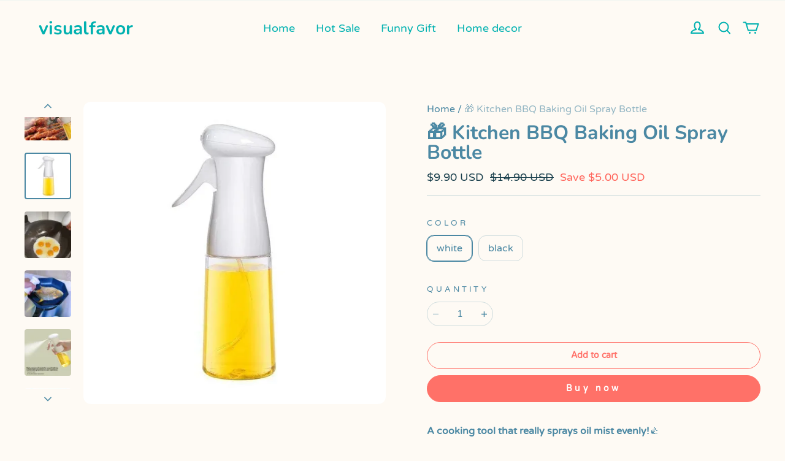

--- FILE ---
content_type: text/html; charset=utf-8
request_url: https://visualfavor.com/products/%F0%9F%8E%81-kitchen-bbq-baking-oil-spray-bottle
body_size: 117963
content:
<!DOCTYPE html>
<html lang="en">

<head>
  <meta charset="UTF-8">
  <meta http-equiv="X-UA-Compatible" content="IE=edge">
  <meta name="viewport" content="width=device-width, minimum-scale=1.0, maximum-scale=1.0, user-scalable=no">
  <meta http-equiv="x-dns-prefetch-control" content="on">
      <link rel="preload" as="image" referrerpolicy="same-origin" href="https://img-va.myshopline.com/image/store/1664282347147/e7cae9509c42a76959bf74f36f2c0bf3f7e78eaa-600.png?w&#x3D;600&amp;h&#x3D;600" imagesrcset="https://img-va.myshopline.com/image/store/1664282347147/e7cae9509c42a76959bf74f36f2c0bf3f7e78eaa-600_375x.png?w&#x3D;600&amp;h&#x3D;600 375w, https://img-va.myshopline.com/image/store/1664282347147/e7cae9509c42a76959bf74f36f2c0bf3f7e78eaa-600_540x.png?w&#x3D;600&amp;h&#x3D;600 540w, https://img-va.myshopline.com/image/store/1664282347147/e7cae9509c42a76959bf74f36f2c0bf3f7e78eaa-600_720x.png?w&#x3D;600&amp;h&#x3D;600 720w" imagesizes="(max-width: 749px) 75vw,(max-width: 959px) 100vw" >
    


  
<style>
:root {
    --page-width: 1500px;
    --color-page-background: 254, 250, 244;
    --color-text: 75, 136, 163;
    --color-sale: 27, 64, 77;
    --color-discount: 255, 101, 91;
    --color-entry-line: 53, 121, 146;
    --color-btn-background: 255, 113, 104;
    --color-btn-text: 255, 255, 255;
    --color-tag-background: 255, 101, 91;
    --color-tag-text: 255, 255, 255;
    --color-cart-dot: 255, 101, 91;
    --color-image-background: 255, 255, 255;
    --color-section-background: 75, 136, 163;
    --color-mask: 101, 101, 101;
    --color-header-background: 254, 250, 244;
    --color-header-text: 1, 177, 176;
    --color-header-announcement-bar: 1, 177, 176;
    --color-header-announcement-bar-text: 255, 255, 255;
    --color-footer-background: 1, 177, 176;
    --color-footer-text: 255, 255, 255;
    --color-image-text: 255, 255, 255;
    --color-image-overlay: 0, 0, 0;
    --color-image-overlay-opacity: 10%;
    --color-image-text-shadow-amount: 20%;
    --type-title-letter-spacing: 0em;
    --type-title-size: 36px;
    --type-title-line-height: 1;
    --type-body-letter-spacing: 0em;
    --type-body-size: 16px;
    --type-body-line-height: 1.6;
    --type-navigation-size: 13px;
    --type-collection-grid-size: 14px;
    --collection-image-overlay-opacity: 10%;
    --color-grid-background: 1, 177, 176;
    --color-grid-text: 255, 255, 255;
    --co-background-color: 255, 255, 255;
    --co-order-background-color: 250, 250, 250;
    --co-color-btn-bg: 39, 110, 175;
    --co-color-err-color: 240, 73, 73;
    --co-color-msg-color: 39, 110, 175;
}
</style>
    

  
  
  
    
  
  
  
  
  
  


  





  


  

<meta name="title" content="🎁 Kitchen BBQ Baking Oil Spray Bottle" />



  <meta name="description" content="A cooking tool that really sprays oil mist evenly!👍 Features:1. Suitable forall kinds of oils,very suitable for olive oil, sesame oil, vegetable oil, etc.2. Unique trigger handle spray mechanism, the oil sprayer is designedwith an innovative trigger handlefor fine spray or oil flow.3. No pump pressure and no aerosol," />








  <meta property="og:url" content="https://visualfavor.com/products/%F0%9F%8E%81-kitchen-bbq-baking-oil-spray-bottle" />

  <meta property="og:site_name" content="visualfavor" />


  <meta property="og:title" content="🎁 Kitchen BBQ Baking Oil Spray Bottle" />

  <meta property="og:description" content="A cooking tool that really sprays oil mist evenly!👍 Features:1. Suitable forall kinds of oils,very suitable for olive oil, sesame oil, vegetable oil, etc.2. Unique trigger handle spray mechanism, the oil sprayer is designedwith an innovative trigger handlefor fine spray or oil flow.3. No pump pressure and no aerosol," />


  <meta property="og:type" content="product" />

  <meta property="og:image" content="https://img-va.myshopline.com/image/store/1664282347147/a4b524c002b45e9391b9f027f7ff1bcb6d6d230d-600.png?w&#x3D;600&amp;h&#x3D;600" />
  <meta property="og:image:secure_url" content="https://img-va.myshopline.com/image/store/1664282347147/a4b524c002b45e9391b9f027f7ff1bcb6d6d230d-600.png?w&#x3D;600&amp;h&#x3D;600" />
  <meta name="twitter:image" content="https://img-va.myshopline.com/image/store/1664282347147/a4b524c002b45e9391b9f027f7ff1bcb6d6d230d-600.png?w&#x3D;600&amp;h&#x3D;600" />

  <meta name="twitter:title" content="🎁 Kitchen BBQ Baking Oil Spray Bottle" />


  <meta name="twitter:description" content="A cooking tool that really sprays oil mist evenly!👍 Features:1. Suitable forall kinds of oils,very suitable for olive oil, sesame oil, vegetable oil, etc.2. Unique trigger handle spray mechanism, the oil sprayer is designedwith an innovative trigger handlefor fine spray or oil flow.3. No pump pressure and no aerosol," />


  <meta name="twitter:card" content="summary_large_image" />





  <title>🎁 Kitchen BBQ Baking Oil Spray Bottle</title>
  <script>if(!window.__PRELOAD_STATE__){ window.__PRELOAD_STATE__ = {} };__PRELOAD_STATE__.imgNoReferrerSwitch=true;</script>

  
  <meta name="google-site-verification" content />
  <meta name="msvalidate.01" content />
<meta name="msvalidate.01" content />
  <meta name="facebook-domain-verification" content />
  <meta name="p:domain_verify" content />
  
<script >function __SL_CUSTOM_CODE_GETROW__(){var r=new Error;if(!r.stack)try{throw r}catch(r){if(!r.stack)return 0}var t=r.stack.toString().split(/\r\n|\n/),e=/:(\d+):(?:\d+)[^\d]*$/;do{var n=t.shift()}while(!e.exec(n)&&t.length);var a=e.exec(t.shift());return a?parseInt(a[1]):0}</script>
<script >!function(){function t(){this.data={}}t.prototype.set=function(t,n,i){this[n]||(this[n]={start:"",end:"",scripts:[]}),this[n][i]=t,this[n].start&&this[n].end&&(this.data[n]||(this.data[n]=[]),this.data[n].push(this[n]),delete this[n])},t.prototype.setScript=function(t,n){const i=this.data[t].find((function(t,n){return 0===n&&!t.scripts.length||!t.scripts.length}));i&&(i.scripts=i.scripts.concat(n))},t.prototype.getAppKeyByScriptUrl=function(t){var n=this;return new Promise((function(i){setTimeout((function(){const s=Object.keys(n.data).find((function(i){return n.data[i].find((function(n){return n.scripts.find((function(n){if(n&&n.src)return t===n.src}))}))}));i(s)}),4)}))},t.prototype.getAppKey=function(t){var n=this;return Object.keys(n.data).find((function(i){if(n.data[i].find((function(n){return n.start<t&&n.end>t})))return!0}))},window.__APP_CODE__||(window.__APP_CODE__=new t)}();</script>
<script>window.__ENV__ = {"APP_ENV":"product","SENTRY_DSN":"https:\u002F\u002Fb1ba39d4e0bf4bf6a6ef0a2add016a44@sentry-new.myshopline.com\u002F265","STORE_THEME_SENTRY_DSN":"https:\u002F\u002Fab5c03d7011e42d7b3914c7bd779547b@sentry-new.myshopline.com\u002F273","SENTRY_TRACES_SAMPLE_RATE":-1,"ENABLE_IFRAME_ID":true,"SENTRY_GRAY":false,"SDK_UMDJS":"https:\u002F\u002Fcdn.myshopline.com\u002Ft\u002Flayout\u002Fdev\u002F3300003680\u002F1608276731999\u002F610a693c63e57e2aca6c2554\u002F1628072347914\u002Fassets\u002Findex.umd.min.js","USE_STORE_INFO_REGION_CACHE":true,"USE_REDIRECT_PATH_CACHE":true,"USE_APP_CODE_BLOCK_CACHE":true,"USE_HTTP_REPORT_EVENT_IDS":[60006253],"USE_HTTP_REPORT_EVENT_NAMES":["view"],"ROBOTS_CACHER":{"ua_list":[],"useless_query":["fbclid","gclid","utm_campaign","utm_adset","utm_ad","utm_medium","utm_source","utm_content","utm_term","campaign_id","adset_id","ad_id","variant"],"expires":600,"store_domain_list":["ALL"],"is_use_spider_company":false,"is_use_spider_ua":false},"PAGE_CACHER":{"enable":false,"themes":["ALL","Expect","Impress","Expect_TEST"],"templates":[{"name":"templates\u002Findex","expires":10}]},"useOldSSRPlugin":{},"PAYPAL_CONFIG":{"disableFunding":"card,bancontact,blik,eps,giropay,ideal,mercadopago,mybank,p24,sepa,sofort,venmo"},"LOGGING_THRESHOLD_BY_RENDER":500,"POLLING_TIME-OUT_RETRY_FREQUENCY":8,"POLLING_TIME-OUT_RETRY_DELAY":3000,"DF_SDK_ENABLE":{"isAll":true,"appCode":"m3tdgo","themeNames":["Expect","global","Along","Impress","Soo","Solid"]},"PAYPAL_CONFIG_V2":[{"key":"disable-funding","value":"card,bancontact,blik,eps,giropay,ideal,mercadopago,mybank,p24,sepa,sofort,venmo","isCoverAll":true,"scope":"continue","whitelist":[],"blacklist":[]},{"key":"enable-funding","value":"paylater","isCoverAll":true,"scope":"all","whitelist":[],"blacklist":[]}],"COMPLETE_ORDER_JUMP_TIMEOUT":10,"ADDRESS_AUTOCOMPLETE_CONFIG":{"prediction_debounce_ms":400,"south_east_countries":{"mode":"disable","whitelist_store_ids":["1652240404138","1679974845705","1676274381211","1677468419723","1682156092973","1663745358748","1673329501708","1676868586152","1648608707106","1679279486633","1681696235688","1664792332609","1677837417427","1672322277922","1644637282055","1644637282057"],"blacklist_store_ids":[]}},"TRADE__FEATURE_FLAGS_CONFIG":{"server_endpoint":"https:\u002F\u002Fabtest.myshopline.com\u002Fexperiment","app_key":"shopline-trade"},"USE_REPORT_URL_STORE_IDS":["all"],"USE_EVENT_TRACE_CONFIG_CACHE":true,"IS_CHANGE_MERCHANT_TO_SITE":true,"PRODUCT_OBJECTS_GRAY_RULE":{"enable":true,"handleList":["adasgtest","bix3mk02","wenxuetingfz","amy.wen11","wenxuetingsgauto","shoplinewebtest","graytest","taican","haidu","bryant33","nana13","sjf03-sin","apitest001","adaus","bix3mk03","wenxuetingus","amy.wen12","wenxuetingauto","wenxuetingusauto","chun77","nana11","test03","apitest002","amywen12","lives-will","winsonwen","yongzyongz","slbryant","garytest","yongzyongz","lives-will","winsonwen","test111111","test04-sin","sjf03-us","shawboutique","extent-demo","beetlesgelpolish","soufeel","test-tys","r39x33kmubdcsvja9i","mademine-test-tys","1chqxtmchih8ul","jason-us","jason-sg","tina2","halaras","myhawaiianshirts","mycustombobblehead"],"ratio":50},"ANALYTICS_UNIFY_GRAY_RELEASE":{"mode":"enable","whitelist_store_ids":["1652346646815","1638414839611","1642130021163","1642131927426","1630501976031","1648035404403","1645674326376","1651043640069","1651043724090","1657526001214","1647484007546","1647484007544","1624357166224","1624357254427","1636104438479","1620894872993","1660029927621","1652860505799","1617342438329","1669257343066","1648618724151","1660298151528","1627028228094","1622273458746","1654928138524","1638261240621","1613720968901","1635752587298","1663745358748","1661141170361","1647403782103","1651474946978","1643076271655","1670831080910","1668397986105","1667965821827","1641892089168","1675933021301","1610595454815","1676444791806","1677643068491","1608023024844","1677665459056","1649899255016","1653472032776","1653472032782"]},"WEBSITE_MIFRATION":true,"TRADE_PAY":{"JUMP_TIMEOUT":2000,"AUTO_INIT":{"TIMEOUT":5000,"CHANNELS":[{"payMethodCode":"GooglePay"},{"payMethodCode":"ApplePay"}]}},"CHECKOUT_COUNTRY_LIBRARY_JSON_URL":"https:\u002F\u002Fcdn.myshopline.com\u002Ft\u002Fcf\u002F1cad82e8f88f0f743c2b82d308fb84f9\u002F4yblskxgvzarr1ub\u002Fcheckout-countries","CHECKOUT_COUNTRY_LIBRARY_JS_URL":"\u002Fcf-edge-static\u002F1cad82e8f88f0f743c2b82d308fb84f9\u002Fcheckout-countries","ANALYTICS_UNIFY_CONFIG":{"disableGetCollectionsStores":["1732075791988","1640660241441","1698792289635"],"hdsdkHttpConfig":{"stores":["*"],"acts":["webeventtracker","webslcodetrack"],"uas":["musical_ly"],"sendMethod":"ajax"},"requestBodyLogConfig":{"whiteListStores":["1701411459039","1749453744586","1745897255749"],"isHttpReport":true},"pageDurationAsyncLoopInterval":0,"greyLog":true,"pageHideGreyStoreIds":[],"storageTypeMap":{"cookie":[],"localStorage":[],"sessionStorage":[]},"channelLoggerList":["FacebookPixel","GoogleAnalytics4","GoogleUniversalAnalytics","GoogleAdsConversion","GoogleAdsRemarketing"],"googleAdsConversion":{"orderCompleteAddressData":{"mode":"enable","blacklist_store_ids":["1648035404403","1647510680777"]}},"hdsdkFilterEvents":{"enable":true,"events":{"webslcodetrack":[{"event_name":"PageView_300"},{"event_name":"PageView_1000"},{"event_name":"PageView_2000"},{"event_name":"PageView_3000"},{"event_name":"View","page":102,"module":109,"component":101,"action_type":101},{"event_name":"View","page":103,"module":109,"component":101,"action_type":101},{"event_name":"View","page":132,"module":-999,"component":-999,"action_type":101},{"event_name":"ViewSuccess","page":132,"module":-999,"component":-999,"action_type":108}]}}},"WEB_PIXELS":{"wpt":{"templateBaseUrl":"https:\u002F\u002Fcdn.myshopline.com\u002Ft\u002Fwpm","sdkBaseUrl":"https:\u002F\u002Fcdn.myshopline.com\u002Fsl\u002Fsdk","sdkVersion":"wpt-0.4.3"},"wpm":{"sdkBaseUrl":"https:\u002F\u002Fcdn.myshopline.com\u002Fsl\u002Fsdk","sdkVersion":"wpm-0.6.1"}},"CHAIN_BASE_CONFIG":{"event":{"playback":{"playbackMaxLimit":0,"trackThreshold":50}}},"CHAIN_BASE_SERVICE_WORKER_URL":"\u002Fcf-edge-static\u002F4901d6778f66716fa583d51614a75d3d\u002Fchain-base-service-worker.js","ANALYTICS_TRANSPORT_RULES":{"GAAds":["1640660241441"],"GAR":["1640660241441"],"GA4":["1681718798653","1640660241441"]},"streamTheme":[],"TRADE__METRIC_REPORT_CONFIG":{"rate":10000,"version":"v1"},"SENTRY_ERROR_FILTER_MESSAGES":["not match the postCode list","The current browser does not support Google Pay","Cannot use applePay","The current browser does not support this payment method","SDK实例化 & 初始化 失败 [reason: DEVICE_NOT_SUPPORT]","SDK实例化 & 初始化 失败 [reason: no support browser]","evaluating 'document.getElementById('stage-footer')","evaluating 'document.getElementById('live-chat-ai-wrapper')"]}</script><script>window.__LE__ = true;if(!window.Shopline){ window.Shopline = {} };Shopline.designMode=false;Shopline.uri={"alias":"ProductsDetail","isExact":true,"params":{"uniqueKey":"%F0%9F%8E%81-kitchen-bbq-baking-oil-spray-bottle"},"query":{},"url":"\u002Fproducts\u002F%F0%9F%8E%81-kitchen-bbq-baking-oil-spray-bottle","path":"\u002Fproducts\u002F:uniqueKey","template":"templates\u002Fproducts\u002Fdetail.html","bindingTemplate":"templates\u002Fproducts\u002Fdetail.html","root_url":"\u002F","customPageId":"0"};Shopline.handle="lojay";Shopline.merchantId="2000283284";Shopline.storeId="1664282347147";Shopline.currency="USD";Shopline.themeId="63355b18eb24fe69dbf58cdf";Shopline.themeName="Bobo";Shopline.storeThemeName="Bobo1";Shopline.themeVersion="1.5.43";Shopline.themeTypeVersion=1;Shopline.updateMode=0;Shopline.locale="en";Shopline.customerCountry="US";Shopline.routes={"root":"\u002F"};Shopline.theme={"settings":{"colors":{"primary":"#2c2c2c","link":"#276EAF","title":"#2c2c2c","body":"#2c2c2c","sale":"#D22D24","productTitle":"#2c2c2c","btn":"#ffffff","btnBg":"#2c2c2c","tag":"#ffffff","tagBg":"#D22D24","tagDisabledBg":"#b2b6c1","saleDescription":"#e4a162","pageBg":"#ffffff","star":"#2C2C2C","input":"#1e1e1e","inputBorder":"#d8d8d8","inputBg":"#ffffff","maskBg":"#bfbfbf","moduleBg":"#f8fafb","statusError":"#f04949","orderProcessingBg":"#f89400","orderFinishedBg":"#2c2c2c","orderConfirmedBg":"#46907f","orderCanceledBg":"#ababab","vipBg":"#3b3836","vip":"#ffdcab"},"page_width":1500,"color_page_background":"#FEFAF4","color_text":"#4B88A3","color_sale":"#1B404D","color_discount":"#FF655B","color_entry_line":"rgba(53, 121, 146, 0.24)","color_btn_background":"#FF7168","color_btn_text":"#FFFFFF","color_tag_background":"#FF655B","color_tag_text":"#FFFFFF","color_cart_dot":"#FF655B","color_image_background":"#FFFFFF","color_section_background":"#4B88A3","color_mask":"rgba(101, 101, 101, 0.6)","color_header_background":"#FEFAF4","color_header_text":"#01B1B0","color_header_announcement_bar":"#01B1B0","color_header_announcement_bar_text":"#FFFFFF","color_footer_background":"#01B1B0","color_footer_text":"#FFFFFF","color_image_text":"#FFFFFF","color_image_overlay":"#000000","color_image_overlay_opacity":"10","color_image_text_shadow_amount":"20","type_title_font":"Nunito:700","type_title_letter_spacing":"0","type_title_size":"36","type_title_line_height":"1","type_title_uppercase":false,"type_title_text_align":"center","type_body_font":"Varela Round","type_body_letter_spacing":"0","type_body_size":"16","type_body_line_height":"1.6","type_body_text_align":"center","type_navigation_font":"body","type_navigation_size":"13","type_navigation_uppercase":false,"type_product_grid_font":"body","type_product_grid_uppercase":false,"type_collection_grid_font":"body","type_collection_grid_size":"14","product_discount":true,"product_discount_style":"number","product_add_to_cart":true,"product_quick_view":false,"product_quick_view_text":"Quick view","product_image_ratio":"0","product_fill_type":"contain","product_hover_show_next":true,"product_title_show_type":"full_display","product_mobile_title_show":true,"show_stock_number":false,"product_sku_style":"flatten","product_count_​selector":true,"product_image_scale":true,"sku_selected_default":true,"product_image_show_sku_image":true,"product_mobile_display_layout":"center","product_additional_contents_display":"accordion","product_additional_contents_mobile_display":"follow_pc","product_custom_tab1":"","product_custom_tab1_fold":true,"product_custom_tab2":"","product_custom_tab2_fold":true,"product_custom_tab3":"","product_custom_tab3_fold":true,"collection_title_show_style":"stack_with_background","collection_title_position":"center_bottom","collection_image_ratio":"100","collection_image_overlay_opacity":"10","color_grid_background":"#01B1B0","color_grid_text":"#FFFFFF","cart_open_type":"drawer","co_banner_pc_img":{},"co_banner_phone_img":{},"co_banner_pc_height":"low","co_banner_phone_height":"low","co_banner_img_show":"center","co_full_screen":true,"co_checkout_image":{},"co_logo_size":"medium","co_logo_position":"left","co_bg_image":{},"co_background_color":"#FFFFFF","co_form_bg_color":"white","co_order_bg_image":{},"co_order_background_color":"#FAFAFA","co_type_title_font":{"lib":"system","value":"Helvetica Neue \u002F Arial"},"co_type_body_font":{"lib":"system","value":"Helvetica Neue \u002F Arial"},"co_color_btn_bg":"#276EAF","co_color_err_color":"#F04949","co_color_msg_color":"#276EAF","social_facebook_link":"","social_twitter_link":"","social_pinterest_link":"","social_instagram_link":"","social_snapchat_link":"","social_tiktok_link":"","social_youtube_link":"","share_to_facebock":true,"share_to_twitter":true,"share_to_pinterest":true,"share_to_line":true,"share_to_whatsapp":true,"share_to_tumblr":true,"favicon_image":"","color_star":"#FE9E0F","button_style":"rounded"},"blocks":{"mega-menu-63355b18eb24fe69dbf58cdf":{"type":"shopline:\u002F\u002Fapps\u002FMega menu\u002Fblocks\u002Fapp-embed-block\u002F5d07331b-9f5b-48fa-a671-83a0e57deb7d","disabled":false,"settings":{"hide_theme_menu":false},"id":"mega-menu-63355b18eb24fe69dbf58cdf"},"1725266158561hcKsYnf":{"type":"shopline:\u002F\u002Fapps\u002F店铺转化提升\u002Fblocks\u002Fproduct-promotion-label\u002Fe4a69c52-27bd-4ec9-86c8-1d5b4d867769","disabled":false,"settings":{},"id":"1725266158561hcKsYnf"}}};Shopline.isLogin=false;Shopline.systemTimestamp=1767203393023;Shopline.storeLanguage="en";Shopline.supportLanguages=["en"];Shopline.currencyConfig={"enable":false,"defaultCurrency":"","customCurrency":"","referenceCurrencies":[],"storeCurrency":{},"defaultReferenceCurrency":{},"currencyDetailList":[{"currencyCode":"USD","currencyName":"美元","currencySymbol":"$","rate":2,"currencyNumber":"840","orderWeight":150,"exchangeRate":1,"updateTime":1725439037024,"messageWithCurrency":"${{amount}} USD","messageWithoutCurrency":"${{amount}}","messageWithDefaultCurrency":"${{amount}} USD","messageWithoutDefaultCurrency":"${{amount}}"},{"currencyCode":"GBP","currencyName":"英镑","currencySymbol":"£","rate":2,"currencyNumber":"826","orderWeight":149,"exchangeRate":0.742808,"updateTime":1767168001521,"messageWithCurrency":"£{{amount}} GBP","messageWithoutCurrency":"£{{amount}}","messageWithDefaultCurrency":"£{{amount}} GBP","messageWithoutDefaultCurrency":"£{{amount}}"},{"currencyCode":"EUR","currencyName":"欧元","currencySymbol":"€","rate":2,"currencyNumber":"978","orderWeight":148,"exchangeRate":0.85163,"updateTime":1767168002153,"messageWithCurrency":"€{{amount_with_comma_separator}} EUR","messageWithoutCurrency":"€{{amount_with_comma_separator}}","messageWithDefaultCurrency":"€{{amount_with_comma_separator}} EUR","messageWithoutDefaultCurrency":"€{{amount_with_comma_separator}}"},{"currencyCode":"CAD","currencyName":"加拿大元","currencySymbol":"$","rate":2,"currencyNumber":"124","orderWeight":147,"exchangeRate":1.369635,"updateTime":1767168002877,"messageWithCurrency":"${{amount}} CAD","messageWithoutCurrency":"${{amount}}","messageWithDefaultCurrency":"${{amount}} CAD","messageWithoutDefaultCurrency":"${{amount}}"},{"currencyCode":"AUD","currencyName":"澳大利亚元","currencySymbol":"A$","rate":2,"currencyNumber":"36","orderWeight":146,"exchangeRate":1.49302,"updateTime":1767168003597,"messageWithCurrency":"${{amount}} AUD","messageWithoutCurrency":"${{amount}}","messageWithDefaultCurrency":"${{amount}} AUD","messageWithoutDefaultCurrency":"${{amount}}"},{"currencyCode":"INR","currencyName":"印度卢比","currencySymbol":"₹","rate":2,"currencyNumber":"356","orderWeight":145,"exchangeRate":89.882505,"updateTime":1767168004523,"messageWithCurrency":"Rs. {{amount}}","messageWithoutCurrency":"Rs. {{amount}}","messageWithDefaultCurrency":"Rs. {{amount}}","messageWithoutDefaultCurrency":"Rs. {{amount}}"},{"currencyCode":"JPY","currencyName":"日圆","currencySymbol":"¥","rate":0,"currencyNumber":"392","orderWeight":144,"exchangeRate":156.49125,"updateTime":1767168005004,"messageWithCurrency":"¥{{amount_no_decimals}} JPY","messageWithoutCurrency":"¥{{amount_no_decimals}}","messageWithDefaultCurrency":"¥{{amount_no_decimals}} JPY","messageWithoutDefaultCurrency":"¥{{amount_no_decimals}}"},{"currencyCode":"AED","currencyName":"阿联酋迪拉姆","currencySymbol":"د.إ","rate":2,"currencyNumber":"784","orderWeight":143,"exchangeRate":3.6725,"updateTime":1767168005500,"messageWithCurrency":"Dhs. {{amount}} AED","messageWithoutCurrency":"Dhs. {{amount}}","messageWithDefaultCurrency":"Dhs. {{amount}} AED","messageWithoutDefaultCurrency":"Dhs. {{amount}}"},{"currencyCode":"AFN","currencyName":"阿富汗尼","currencySymbol":"Af","rate":2,"currencyNumber":"971","orderWeight":142,"exchangeRate":66.183202,"updateTime":1767168005994,"messageWithCurrency":"{{amount}}؋ AFN","messageWithoutCurrency":"{{amount}}؋","messageWithDefaultCurrency":"{{amount}}؋ AFN","messageWithoutDefaultCurrency":"{{amount}}؋"},{"currencyCode":"ALL","currencyName":"阿尔巴尼亚列克","currencySymbol":"L","rate":2,"currencyNumber":"8","orderWeight":141,"exchangeRate":82.398984,"updateTime":1767168006479,"messageWithCurrency":"Lek {{amount}} ALL","messageWithoutCurrency":"Lek {{amount}}","messageWithDefaultCurrency":"Lek {{amount}} ALL","messageWithoutDefaultCurrency":"Lek {{amount}}"},{"currencyCode":"AMD","currencyName":"亚美尼亚德拉姆","currencySymbol":"Դ","rate":2,"currencyNumber":"51","orderWeight":140,"exchangeRate":382.304523,"updateTime":1767168006967,"messageWithCurrency":"{{amount}} AMD","messageWithoutCurrency":"{{amount}} AMD","messageWithDefaultCurrency":"{{amount}} AMD","messageWithoutDefaultCurrency":"{{amount}} AMD"},{"currencyCode":"ANG","currencyName":"荷属安的列斯盾","currencySymbol":"ƒ","rate":2,"currencyNumber":"532","orderWeight":139,"exchangeRate":1.79,"updateTime":1767168007455,"messageWithCurrency":"{{amount}} NAƒ;","messageWithoutCurrency":"ƒ;{{amount}}","messageWithDefaultCurrency":"{{amount}} NAƒ;","messageWithoutDefaultCurrency":"ƒ;{{amount}}"},{"currencyCode":"AOA","currencyName":"安哥拉宽扎","currencySymbol":"Kz","rate":2,"currencyNumber":"973","orderWeight":138,"exchangeRate":915.428667,"updateTime":1767168008040,"messageWithCurrency":"Kz{{amount}} AOA","messageWithoutCurrency":"Kz{{amount}}","messageWithDefaultCurrency":"Kz{{amount}} AOA","messageWithoutDefaultCurrency":"Kz{{amount}}"},{"currencyCode":"ARS","currencyName":"阿根廷比索","currencySymbol":"$","rate":2,"currencyNumber":"32","orderWeight":137,"exchangeRate":1451.5258,"updateTime":1767168008775,"messageWithCurrency":"${{amount_with_comma_separator}} ARS","messageWithoutCurrency":"${{amount_with_comma_separator}}","messageWithDefaultCurrency":"${{amount_with_comma_separator}} ARS","messageWithoutDefaultCurrency":"${{amount_with_comma_separator}}"},{"currencyCode":"AWG","currencyName":"阿鲁巴弗罗林","currencySymbol":"ƒ","rate":2,"currencyNumber":"533","orderWeight":136,"exchangeRate":1.8025,"updateTime":1767168009503,"messageWithCurrency":"Afl{{amount}} AWG","messageWithoutCurrency":"Afl{{amount}}","messageWithDefaultCurrency":"Afl{{amount}} AWG","messageWithoutDefaultCurrency":"Afl{{amount}}"},{"currencyCode":"AZN","currencyName":"阿塞拜疆马纳特","currencySymbol":"ман","rate":2,"currencyNumber":"944","orderWeight":135,"exchangeRate":1.7,"updateTime":1767168010000,"messageWithCurrency":"m.{{amount}} AZN","messageWithoutCurrency":"m.{{amount}}","messageWithDefaultCurrency":"m.{{amount}} AZN","messageWithoutDefaultCurrency":"m.{{amount}}"},{"currencyCode":"BAM","currencyName":"波斯尼亚和黑塞哥维那可兑换马克[注1]","currencySymbol":"КМ","rate":2,"currencyNumber":"977","orderWeight":134,"exchangeRate":1.66568,"updateTime":1767168010493,"messageWithCurrency":"KM {{amount_with_comma_separator}} BAM","messageWithoutCurrency":"KM {{amount_with_comma_separator}}","messageWithDefaultCurrency":"KM {{amount_with_comma_separator}} BAM","messageWithoutDefaultCurrency":"KM {{amount_with_comma_separator}}"},{"currencyCode":"BBD","currencyName":"巴巴多斯元","currencySymbol":"BBD","rate":2,"currencyNumber":"52","orderWeight":133,"exchangeRate":2,"updateTime":1767168010994,"messageWithCurrency":"${{amount}} Bds","messageWithoutCurrency":"${{amount}}","messageWithDefaultCurrency":"${{amount}} Bds","messageWithoutDefaultCurrency":"${{amount}}"},{"currencyCode":"BDT","currencyName":"孟加拉塔卡","currencySymbol":"৳","rate":2,"currencyNumber":"50","orderWeight":132,"exchangeRate":122.340902,"updateTime":1767168011436,"messageWithCurrency":"Tk {{amount}} BDT","messageWithoutCurrency":"Tk {{amount}}","messageWithDefaultCurrency":"Tk {{amount}} BDT","messageWithoutDefaultCurrency":"Tk {{amount}}"},{"currencyCode":"BGN","currencyName":"保加利亚列弗","currencySymbol":"лв","rate":2,"currencyNumber":"975","orderWeight":131,"exchangeRate":1.66536,"updateTime":1767168011947,"messageWithCurrency":"{{amount}} лв BGN","messageWithoutCurrency":"{{amount}} лв","messageWithDefaultCurrency":"{{amount}} лв BGN","messageWithoutDefaultCurrency":"{{amount}} лв"},{"currencyCode":"BIF","currencyName":"布隆迪法郎","currencySymbol":"₣","rate":0,"currencyNumber":"108","orderWeight":130,"exchangeRate":2959.235245,"updateTime":1767168012443,"messageWithCurrency":"FBu. {{amount_no_decimals}} BIF","messageWithoutCurrency":"FBu. {{amount_no_decimals}}","messageWithDefaultCurrency":"FBu. {{amount_no_decimals}} BIF","messageWithoutDefaultCurrency":"FBu. {{amount_no_decimals}}"},{"currencyCode":"BMD","currencyName":"百慕大元","currencySymbol":"BD$","rate":2,"currencyNumber":"60","orderWeight":129,"exchangeRate":1,"updateTime":1767168012935,"messageWithCurrency":"BD${{amount}} BMD","messageWithoutCurrency":"BD${{amount}}","messageWithDefaultCurrency":"BD${{amount}} BMD","messageWithoutDefaultCurrency":"BD${{amount}}"},{"currencyCode":"BND","currencyName":"文莱元","currencySymbol":"B$","rate":2,"currencyNumber":"96","orderWeight":128,"exchangeRate":1.285765,"updateTime":1767168013421,"messageWithCurrency":"${{amount}} BND","messageWithoutCurrency":"${{amount}}","messageWithDefaultCurrency":"${{amount}} BND","messageWithoutDefaultCurrency":"${{amount}}"},{"currencyCode":"BOB","currencyName":"玻利维亚诺","currencySymbol":"Bs.","rate":2,"currencyNumber":"68","orderWeight":127,"exchangeRate":6.936446,"updateTime":1767168013902,"messageWithCurrency":"Bs{{amount_with_comma_separator}} BOB","messageWithoutCurrency":"Bs{{amount_with_comma_separator}}","messageWithDefaultCurrency":"Bs{{amount_with_comma_separator}} BOB","messageWithoutDefaultCurrency":"Bs{{amount_with_comma_separator}}"},{"currencyCode":"BRL","currencyName":"巴西雷亚尔","currencySymbol":"R$","rate":2,"currencyNumber":"986","orderWeight":125,"exchangeRate":5.479,"updateTime":1767168014711,"messageWithCurrency":"R$ {{amount_with_comma_separator}} BRL","messageWithoutCurrency":"R$ {{amount_with_comma_separator}}","messageWithDefaultCurrency":"R$ {{amount_with_comma_separator}} BRL","messageWithoutDefaultCurrency":"R$ {{amount_with_comma_separator}}"},{"currencyCode":"BSD","currencyName":"巴哈马元","currencySymbol":"BSD","rate":2,"currencyNumber":"44","orderWeight":124,"exchangeRate":1,"updateTime":1767168015195,"messageWithCurrency":"BS${{amount}} BSD","messageWithoutCurrency":"BS${{amount}}","messageWithDefaultCurrency":"BS${{amount}} BSD","messageWithoutDefaultCurrency":"BS${{amount}}"},{"currencyCode":"BTN","currencyName":"不丹努尔特鲁姆","currencySymbol":"Nu.","rate":2,"currencyNumber":"64","orderWeight":123,"exchangeRate":89.854173,"updateTime":1767168015681,"messageWithCurrency":"Nu {{amount}} BTN","messageWithoutCurrency":"Nu {{amount}}","messageWithDefaultCurrency":"Nu {{amount}} BTN","messageWithoutDefaultCurrency":"Nu {{amount}}"},{"currencyCode":"BWP","currencyName":"博茨瓦纳普拉","currencySymbol":"P","rate":2,"currencyNumber":"72","orderWeight":122,"exchangeRate":13.150345,"updateTime":1767168016163,"messageWithCurrency":"P{{amount}} BWP","messageWithoutCurrency":"P{{amount}}","messageWithDefaultCurrency":"P{{amount}} BWP","messageWithoutDefaultCurrency":"P{{amount}}"},{"currencyCode":"BYN","currencyName":"白俄罗斯卢布","currencySymbol":"Br","rate":2,"currencyNumber":"933","orderWeight":121,"exchangeRate":2.89312,"updateTime":1767168016640,"messageWithCurrency":"Br {{amount_with_comma_separator}} BYN","messageWithoutCurrency":"Br {{amount}}","messageWithDefaultCurrency":"Br {{amount_with_comma_separator}} BYN","messageWithoutDefaultCurrency":"Br {{amount}}"},{"currencyCode":"BZD","currencyName":"伯利兹元","currencySymbol":"Be","rate":2,"currencyNumber":"84","orderWeight":120,"exchangeRate":2.011611,"updateTime":1767168017125,"messageWithCurrency":"BZ${{amount}} BZD","messageWithoutCurrency":"BZ${{amount}}","messageWithDefaultCurrency":"BZ${{amount}} BZD","messageWithoutDefaultCurrency":"BZ${{amount}}"},{"currencyCode":"CDF","currencyName":"刚果法郎","currencySymbol":"₣","rate":2,"currencyNumber":"976","orderWeight":119,"exchangeRate":2169.618237,"updateTime":1767168017913,"messageWithCurrency":"FC{{amount}} CDF","messageWithoutCurrency":"FC{{amount}}","messageWithDefaultCurrency":"FC{{amount}} CDF","messageWithoutDefaultCurrency":"FC{{amount}}"},{"currencyCode":"CHF","currencyName":"瑞士法郎","currencySymbol":"₣","rate":2,"currencyNumber":"756","orderWeight":118,"exchangeRate":0.792158,"updateTime":1767168018378,"messageWithCurrency":"CHF {{amount}}","messageWithoutCurrency":"CHF {{amount}}","messageWithDefaultCurrency":"CHF {{amount}}","messageWithoutDefaultCurrency":"CHF {{amount}}"},{"currencyCode":"CLP","currencyName":"智利比索","currencySymbol":"CLP","rate":0,"currencyNumber":"152","orderWeight":117,"exchangeRate":900.5,"updateTime":1767168018858,"messageWithCurrency":"${{amount_no_decimals}} CLP","messageWithoutCurrency":"${{amount_no_decimals}}","messageWithDefaultCurrency":"${{amount_no_decimals}} CLP","messageWithoutDefaultCurrency":"${{amount_no_decimals}}"},{"currencyCode":"CNY","currencyName":"人民币元","currencySymbol":"¥","rate":2,"currencyNumber":"156","orderWeight":116,"exchangeRate":6.989,"updateTime":1767168019321,"messageWithCurrency":"¥{{amount}} CNY","messageWithoutCurrency":"¥{{amount}}","messageWithDefaultCurrency":"¥{{amount}} CNY","messageWithoutDefaultCurrency":"¥{{amount}}"},{"currencyCode":"COP","currencyName":"哥伦比亚比索","currencySymbol":"$","rate":2,"currencyNumber":"170","orderWeight":115,"exchangeRate":3756.70306,"updateTime":1767168019807,"messageWithCurrency":"${{amount_with_comma_separator}} COP","messageWithoutCurrency":"${{amount_with_comma_separator}}","messageWithDefaultCurrency":"${{amount_with_comma_separator}} COP","messageWithoutDefaultCurrency":"${{amount_with_comma_separator}}"},{"currencyCode":"CRC","currencyName":"哥斯达黎加科朗","currencySymbol":"₡","rate":2,"currencyNumber":"188","orderWeight":114,"exchangeRate":497.544843,"updateTime":1767168020270,"messageWithCurrency":"₡ {{amount_with_comma_separator}} CRC","messageWithoutCurrency":"₡ {{amount_with_comma_separator}}","messageWithDefaultCurrency":"₡ {{amount_with_comma_separator}} CRC","messageWithoutDefaultCurrency":"₡ {{amount_with_comma_separator}}"},{"currencyCode":"CUP","currencyName":"古巴比索","currencySymbol":"$","rate":2,"currencyNumber":"192","orderWeight":112,"exchangeRate":25.75,"updateTime":1767168020843,"messageWithCurrency":"${{amount}} CUP","messageWithoutCurrency":"${{amount}}","messageWithDefaultCurrency":"${{amount}} CUP","messageWithoutDefaultCurrency":"${{amount}}"},{"currencyCode":"CVE","currencyName":"佛得角埃斯库多","currencySymbol":"$","rate":0,"currencyNumber":"132","orderWeight":111,"exchangeRate":93.908886,"updateTime":1767168021300,"messageWithCurrency":"{{amount_no_decimals_with_space_separator}}$ CVE","messageWithoutCurrency":"{{amount_no_decimals_with_space_separator}}$","messageWithDefaultCurrency":"{{amount_no_decimals_with_space_separator}}$ CVE","messageWithoutDefaultCurrency":"{{amount_no_decimals_with_space_separator}}$"},{"currencyCode":"CZK","currencyName":"捷克克朗","currencySymbol":"Kč","rate":2,"currencyNumber":"203","orderWeight":110,"exchangeRate":20.642,"updateTime":1767168021767,"messageWithCurrency":"{{amount_with_comma_separator}} Kč","messageWithoutCurrency":"{{amount_with_comma_separator}} Kč","messageWithDefaultCurrency":"{{amount_with_comma_separator}} Kč","messageWithoutDefaultCurrency":"{{amount_with_comma_separator}} Kč"},{"currencyCode":"DJF","currencyName":"吉布提法郎","currencySymbol":"₣","rate":0,"currencyNumber":"262","orderWeight":109,"exchangeRate":178.458685,"updateTime":1767168022252,"messageWithCurrency":"{{amount_no_decimals_with_comma_separator}} DJF","messageWithoutCurrency":"{{amount_no_decimals_with_comma_separator}} Fdj","messageWithDefaultCurrency":"{{amount_no_decimals_with_comma_separator}} DJF","messageWithoutDefaultCurrency":"{{amount_no_decimals_with_comma_separator}} Fdj"},{"currencyCode":"DKK","currencyName":"丹麦克朗","currencySymbol":"kr","rate":2,"currencyNumber":"208","orderWeight":108,"exchangeRate":6.360385,"updateTime":1767168022936,"messageWithCurrency":"{{amount_with_comma_separator}} DKK","messageWithoutCurrency":"{{amount_with_comma_separator}} kr","messageWithDefaultCurrency":"{{amount_with_comma_separator}} DKK","messageWithoutDefaultCurrency":"{{amount_with_comma_separator}} kr"},{"currencyCode":"DOP","currencyName":"多米尼加比索","currencySymbol":"$","rate":2,"currencyNumber":"214","orderWeight":107,"exchangeRate":62.96389,"updateTime":1767168023409,"messageWithCurrency":"RD$ {{amount}}","messageWithoutCurrency":"RD$ {{amount}}","messageWithDefaultCurrency":"RD$ {{amount}}","messageWithoutDefaultCurrency":"RD$ {{amount}}"},{"currencyCode":"DZD","currencyName":"阿尔及利亚第纳尔","currencySymbol":"د.ج","rate":2,"currencyNumber":"12","orderWeight":106,"exchangeRate":129.617,"updateTime":1767168023898,"messageWithCurrency":"DA {{amount}} DZD","messageWithoutCurrency":"DA {{amount}}","messageWithDefaultCurrency":"DA {{amount}} DZD","messageWithoutDefaultCurrency":"DA {{amount}}"},{"currencyCode":"EGP","currencyName":"埃及镑","currencySymbol":"E£","rate":2,"currencyNumber":"818","orderWeight":105,"exchangeRate":47.72,"updateTime":1767168024837,"messageWithCurrency":"E£ {{amount}} EGP","messageWithoutCurrency":"E£ {{amount}}","messageWithDefaultCurrency":"E£ {{amount}} EGP","messageWithoutDefaultCurrency":"E£ {{amount}}"},{"currencyCode":"ERN","currencyName":"厄立特里亚纳克法","currencySymbol":"Nfk","rate":2,"currencyNumber":"232","orderWeight":104,"exchangeRate":15,"updateTime":1767168025365,"messageWithCurrency":"Nkf {{amount}} ERN","messageWithoutCurrency":"Nkf {{amount}}","messageWithDefaultCurrency":"Nkf {{amount}} ERN","messageWithoutDefaultCurrency":"Nkf {{amount}}"},{"currencyCode":"ETB","currencyName":"埃塞俄比亚比尔","currencySymbol":"Br","rate":2,"currencyNumber":"230","orderWeight":103,"exchangeRate":155.727203,"updateTime":1767168025834,"messageWithCurrency":"Br{{amount}} ETB","messageWithoutCurrency":"Br{{amount}}","messageWithDefaultCurrency":"Br{{amount}} ETB","messageWithoutDefaultCurrency":"Br{{amount}}"},{"currencyCode":"FJD","currencyName":"斐济元","currencySymbol":"FJ$","rate":2,"currencyNumber":"242","orderWeight":102,"exchangeRate":2.2733,"updateTime":1767168026570,"messageWithCurrency":"FJ${{amount}}","messageWithoutCurrency":"${{amount}}","messageWithDefaultCurrency":"FJ${{amount}}","messageWithoutDefaultCurrency":"${{amount}}"},{"currencyCode":"FKP","currencyName":"福克兰群岛镑","currencySymbol":"FKP","rate":2,"currencyNumber":"238","orderWeight":101,"exchangeRate":0.742808,"updateTime":1767168027049,"messageWithCurrency":"£{{amount}} FKP","messageWithoutCurrency":"£{{amount}}","messageWithDefaultCurrency":"£{{amount}} FKP","messageWithoutDefaultCurrency":"£{{amount}}"},{"currencyCode":"GEL","currencyName":"格鲁吉亚拉里","currencySymbol":"ლ","rate":2,"currencyNumber":"981","orderWeight":100,"exchangeRate":2.695,"updateTime":1767168027522,"messageWithCurrency":"{{amount}} GEL","messageWithoutCurrency":"{{amount}} GEL","messageWithDefaultCurrency":"{{amount}} GEL","messageWithoutDefaultCurrency":"{{amount}} GEL"},{"currencyCode":"GHS","currencyName":"加纳塞地","currencySymbol":"₵","rate":2,"currencyNumber":"936","orderWeight":99,"exchangeRate":10.522327,"updateTime":1767168028210,"messageWithCurrency":"GH₵{{amount}}","messageWithoutCurrency":"GH₵{{amount}}","messageWithDefaultCurrency":"GH₵{{amount}}","messageWithoutDefaultCurrency":"GH₵{{amount}}"},{"currencyCode":"GIP","currencyName":"直布罗陀镑","currencySymbol":"£","rate":2,"currencyNumber":"292","orderWeight":98,"exchangeRate":0.742808,"updateTime":1767168028682,"messageWithCurrency":"£{{amount}} GIP","messageWithoutCurrency":"£{{amount}}","messageWithDefaultCurrency":"£{{amount}} GIP","messageWithoutDefaultCurrency":"£{{amount}}"},{"currencyCode":"GMD","currencyName":"冈比亚达拉西","currencySymbol":"D","rate":2,"currencyNumber":"270","orderWeight":97,"exchangeRate":74.000005,"updateTime":1767168029153,"messageWithCurrency":"D {{amount}} GMD","messageWithoutCurrency":"D {{amount}}","messageWithDefaultCurrency":"D {{amount}} GMD","messageWithoutDefaultCurrency":"D {{amount}}"},{"currencyCode":"GNF","currencyName":"几内亚法郎","currencySymbol":"₣","rate":0,"currencyNumber":"324","orderWeight":96,"exchangeRate":8761.097472,"updateTime":1767168029843,"messageWithCurrency":"FG {{amount_no_decimals}} GNF","messageWithoutCurrency":"FG {{amount_no_decimals}}","messageWithDefaultCurrency":"FG {{amount_no_decimals}} GNF","messageWithoutDefaultCurrency":"FG {{amount_no_decimals}}"},{"currencyCode":"GTQ","currencyName":"危地马拉格查尔","currencySymbol":"Q","rate":2,"currencyNumber":"320","orderWeight":95,"exchangeRate":7.666708,"updateTime":1767168030537,"messageWithCurrency":"{{amount}} GTQ","messageWithoutCurrency":"Q{{amount}}","messageWithDefaultCurrency":"{{amount}} GTQ","messageWithoutDefaultCurrency":"Q{{amount}}"},{"currencyCode":"GYD","currencyName":"圭亚那元","currencySymbol":"$","rate":2,"currencyNumber":"328","orderWeight":94,"exchangeRate":209.221041,"updateTime":1767168031022,"messageWithCurrency":"${{amount}} GYD","messageWithoutCurrency":"G${{amount}}","messageWithDefaultCurrency":"${{amount}} GYD","messageWithoutDefaultCurrency":"G${{amount}}"},{"currencyCode":"HKD","currencyName":"港元","currencySymbol":"HK$","rate":2,"currencyNumber":"344","orderWeight":93,"exchangeRate":7.782835,"updateTime":1767168031493,"messageWithCurrency":"HK${{amount}}","messageWithoutCurrency":"${{amount}}","messageWithDefaultCurrency":"HK${{amount}}","messageWithoutDefaultCurrency":"${{amount}}"},{"currencyCode":"HNL","currencyName":"洪都拉斯伦皮拉","currencySymbol":"L","rate":2,"currencyNumber":"340","orderWeight":92,"exchangeRate":26.419624,"updateTime":1767168031956,"messageWithCurrency":"L {{amount}} HNL","messageWithoutCurrency":"L {{amount}}","messageWithDefaultCurrency":"L {{amount}} HNL","messageWithoutDefaultCurrency":"L {{amount}}"},{"currencyCode":"HRK","currencyName":"克罗地亚库纳","currencySymbol":"Kn","rate":2,"currencyNumber":"191","orderWeight":91,"exchangeRate":6.416669,"updateTime":1767168032505,"messageWithCurrency":"{{amount_with_comma_separator}} kn HRK","messageWithoutCurrency":"{{amount_with_comma_separator}} kn","messageWithDefaultCurrency":"{{amount_with_comma_separator}} kn HRK","messageWithoutDefaultCurrency":"{{amount_with_comma_separator}} kn"},{"currencyCode":"HTG","currencyName":"海地古德","currencySymbol":"G","rate":2,"currencyNumber":"332","orderWeight":90,"exchangeRate":130.905612,"updateTime":1767168032986,"messageWithCurrency":"{{amount}} HTG","messageWithoutCurrency":"G {{amount}}","messageWithDefaultCurrency":"{{amount}} HTG","messageWithoutDefaultCurrency":"G {{amount}}"},{"currencyCode":"HUF","currencyName":"匈牙利福林","currencySymbol":"Ft","rate":0,"currencyNumber":"348","orderWeight":89,"exchangeRate":328.823498,"updateTime":1767168033456,"messageWithCurrency":"{{amount_no_decimals_with_comma_separator}} Ft","messageWithoutCurrency":"{{amount_no_decimals_with_comma_separator}}","messageWithDefaultCurrency":"{{amount_no_decimals_with_comma_separator}} Ft","messageWithoutDefaultCurrency":"{{amount_no_decimals_with_comma_separator}}"},{"currencyCode":"IDR","currencyName":"印尼盾","currencySymbol":"Rp","rate":0,"currencyNumber":"360","orderWeight":88,"exchangeRate":16700.016168,"updateTime":1767168034128,"messageWithCurrency":"Rp {{amount_no_decimals_with_comma_separator}} IDR","messageWithoutCurrency":"Rp {{amount_no_decimals_with_comma_separator}}","messageWithDefaultCurrency":"Rp {{amount_no_decimals_with_comma_separator}} IDR","messageWithoutDefaultCurrency":"Rp {{amount_no_decimals_with_comma_separator}}"},{"currencyCode":"ILS","currencyName":"以色列新谢克尔[注2]","currencySymbol":"₪","rate":2,"currencyNumber":"376","orderWeight":87,"exchangeRate":3.177105,"updateTime":1767168034609,"messageWithCurrency":"{{amount}} NIS","messageWithoutCurrency":"{{amount}} NIS","messageWithDefaultCurrency":"{{amount}} NIS","messageWithoutDefaultCurrency":"{{amount}} NIS"},{"currencyCode":"IRR","currencyName":"伊朗里亚尔","currencySymbol":"﷼","rate":2,"currencyNumber":"364","orderWeight":86,"exchangeRate":42057,"updateTime":1767168035093,"messageWithCurrency":"﷼ {{amount}} IRR","messageWithoutCurrency":"﷼ {{amount}}","messageWithDefaultCurrency":"﷼ {{amount}} IRR","messageWithoutDefaultCurrency":"﷼ {{amount}}"},{"currencyCode":"ISK","currencyName":"冰岛克朗","currencySymbol":"Kr","rate":0,"currencyNumber":"352","orderWeight":85,"exchangeRate":125.36,"updateTime":1767168035783,"messageWithCurrency":"{{amount_no_decimals}} ISK","messageWithoutCurrency":"{{amount_no_decimals}} kr","messageWithDefaultCurrency":"{{amount_no_decimals}} ISK","messageWithoutDefaultCurrency":"{{amount_no_decimals}} kr"},{"currencyCode":"JMD","currencyName":"牙买加元","currencySymbol":"$","rate":2,"currencyNumber":"388","orderWeight":84,"exchangeRate":160.846259,"updateTime":1767168036570,"messageWithCurrency":"${{amount}} JMD","messageWithoutCurrency":"${{amount}}","messageWithDefaultCurrency":"${{amount}} JMD","messageWithoutDefaultCurrency":"${{amount}}"},{"currencyCode":"KES","currencyName":"肯尼亚先令","currencySymbol":"Sh","rate":2,"currencyNumber":"404","orderWeight":83,"exchangeRate":129.32,"updateTime":1767168037039,"messageWithCurrency":"KSh{{amount}}","messageWithoutCurrency":"KSh{{amount}}","messageWithDefaultCurrency":"KSh{{amount}}","messageWithoutDefaultCurrency":"KSh{{amount}}"},{"currencyCode":"KGS","currencyName":"吉尔吉斯斯坦索姆","currencySymbol":"С̲","rate":2,"currencyNumber":"417","orderWeight":82,"exchangeRate":87.4177,"updateTime":1767168037500,"messageWithCurrency":"лв{{amount}}","messageWithoutCurrency":"лв{{amount}}","messageWithDefaultCurrency":"лв{{amount}}","messageWithoutDefaultCurrency":"лв{{amount}}"},{"currencyCode":"KHR","currencyName":"柬埔寨瑞尔","currencySymbol":"៛","rate":2,"currencyNumber":"116","orderWeight":81,"exchangeRate":4015.615333,"updateTime":1767168037973,"messageWithCurrency":"KHR{{amount}}","messageWithoutCurrency":"KHR{{amount}}","messageWithDefaultCurrency":"KHR{{amount}}","messageWithoutDefaultCurrency":"KHR{{amount}}"},{"currencyCode":"KMF","currencyName":"科摩罗法郎","currencySymbol":"Fr","rate":0,"currencyNumber":"174","orderWeight":80,"exchangeRate":420.000076,"updateTime":1767168038443,"messageWithCurrency":"{{amount_no_decimals_with_comma_separator}} CF","messageWithoutCurrency":"{{amount_no_decimals_with_comma_separator}} CF","messageWithDefaultCurrency":"{{amount_no_decimals_with_comma_separator}} CF","messageWithoutDefaultCurrency":"{{amount_no_decimals_with_comma_separator}} CF"},{"currencyCode":"KPW","currencyName":"朝鲜圆","currencySymbol":"₩","rate":2,"currencyNumber":"408","orderWeight":79,"exchangeRate":900,"updateTime":1767168038922,"messageWithCurrency":"₩{{amount}} KPW","messageWithoutCurrency":"₩{{amount}}","messageWithDefaultCurrency":"₩{{amount}} KPW","messageWithoutDefaultCurrency":"₩{{amount}}"},{"currencyCode":"KRW","currencyName":"韩圆","currencySymbol":"₩","rate":0,"currencyNumber":"410","orderWeight":78,"exchangeRate":1444.527496,"updateTime":1767168039401,"messageWithCurrency":"₩{{amount_no_decimals}} KRW","messageWithoutCurrency":"₩{{amount_no_decimals}}","messageWithDefaultCurrency":"₩{{amount_no_decimals}} KRW","messageWithoutDefaultCurrency":"₩{{amount_no_decimals}}"},{"currencyCode":"KYD","currencyName":"开曼群岛元","currencySymbol":"$","rate":2,"currencyNumber":"136","orderWeight":77,"exchangeRate":0.833564,"updateTime":1767168039863,"messageWithCurrency":"${{amount}} KYD","messageWithoutCurrency":"${{amount}}","messageWithDefaultCurrency":"${{amount}} KYD","messageWithoutDefaultCurrency":"${{amount}}"},{"currencyCode":"KZT","currencyName":"哈萨克斯坦坚戈","currencySymbol":"〒","rate":2,"currencyNumber":"398","orderWeight":76,"exchangeRate":503.123477,"updateTime":1767168040327,"messageWithCurrency":"{{amount}} KZT","messageWithoutCurrency":"{{amount}} KZT","messageWithDefaultCurrency":"{{amount}} KZT","messageWithoutDefaultCurrency":"{{amount}} KZT"},{"currencyCode":"LAK","currencyName":"老挝基普","currencySymbol":"₭","rate":2,"currencyNumber":"418","orderWeight":75,"exchangeRate":21663.721106,"updateTime":1767168040816,"messageWithCurrency":"₭{{amount}} LAK","messageWithoutCurrency":"₭{{amount}}","messageWithDefaultCurrency":"₭{{amount}} LAK","messageWithoutDefaultCurrency":"₭{{amount}}"},{"currencyCode":"LBP","currencyName":"黎巴嫩镑","currencySymbol":"ل.ل","rate":2,"currencyNumber":"422","orderWeight":74,"exchangeRate":89695.539485,"updateTime":1767168041296,"messageWithCurrency":"L£{{amount}} LBP","messageWithoutCurrency":"L£{{amount}}","messageWithDefaultCurrency":"L£{{amount}} LBP","messageWithoutDefaultCurrency":"L£{{amount}}"},{"currencyCode":"LKR","currencyName":"斯里兰卡卢比","currencySymbol":"Rs","rate":2,"currencyNumber":"144","orderWeight":73,"exchangeRate":310.068566,"updateTime":1767168041749,"messageWithCurrency":"Rs {{amount}} LKR","messageWithoutCurrency":"Rs {{amount}}","messageWithDefaultCurrency":"Rs {{amount}} LKR","messageWithoutDefaultCurrency":"Rs {{amount}}"},{"currencyCode":"LRD","currencyName":"利比里亚元","currencySymbol":"L$","rate":2,"currencyNumber":"430","orderWeight":72,"exchangeRate":177.875055,"updateTime":1767168042227,"messageWithCurrency":"L${{amount}} LRD","messageWithoutCurrency":"L${{amount}}","messageWithDefaultCurrency":"L${{amount}} LRD","messageWithoutDefaultCurrency":"L${{amount}}"},{"currencyCode":"LSL","currencyName":"莱索托洛蒂","currencySymbol":"L","rate":2,"currencyNumber":"426","orderWeight":71,"exchangeRate":16.673381,"updateTime":1767168042709,"messageWithCurrency":"M{{amount}} LSL","messageWithoutCurrency":"M{{amount}}","messageWithDefaultCurrency":"M{{amount}} LSL","messageWithoutDefaultCurrency":"M{{amount}}"},{"currencyCode":"MAD","currencyName":"摩洛哥迪尔汗","currencySymbol":"د.م.","rate":2,"currencyNumber":"504","orderWeight":70,"exchangeRate":9.122746,"updateTime":1767168043165,"messageWithCurrency":"Dh {{amount}} MAD","messageWithoutCurrency":"{{amount}} dh","messageWithDefaultCurrency":"Dh {{amount}} MAD","messageWithoutDefaultCurrency":"{{amount}} dh"},{"currencyCode":"MDL","currencyName":"摩尔多瓦列伊","currencySymbol":"L","rate":2,"currencyNumber":"498","orderWeight":69,"exchangeRate":16.820464,"updateTime":1767168043888,"messageWithCurrency":"{{amount}} MDL","messageWithoutCurrency":"{{amount}} MDL","messageWithDefaultCurrency":"{{amount}} MDL","messageWithoutDefaultCurrency":"{{amount}} MDL"},{"currencyCode":"MKD","currencyName":"马其顿代纳尔","currencySymbol":"ден","rate":2,"currencyNumber":"807","orderWeight":68,"exchangeRate":52.424266,"updateTime":1767168044559,"messageWithCurrency":"ден {{amount}} MKD","messageWithoutCurrency":"ден {{amount}}","messageWithDefaultCurrency":"ден {{amount}} MKD","messageWithoutDefaultCurrency":"ден {{amount}}"},{"currencyCode":"MMK","currencyName":"缅元","currencySymbol":"K","rate":2,"currencyNumber":"104","orderWeight":67,"exchangeRate":2099.7,"updateTime":1767168045022,"messageWithCurrency":"K{{amount}} MMK","messageWithoutCurrency":"K{{amount}}","messageWithDefaultCurrency":"K{{amount}} MMK","messageWithoutDefaultCurrency":"K{{amount}}"},{"currencyCode":"MNT","currencyName":"蒙古图格里克","currencySymbol":"₮","rate":2,"currencyNumber":"496","orderWeight":66,"exchangeRate":3582.15,"updateTime":1767168045901,"messageWithCurrency":"{{amount_no_decimals}} MNT","messageWithoutCurrency":"{{amount_no_decimals}} ₮","messageWithDefaultCurrency":"{{amount_no_decimals}} MNT","messageWithoutDefaultCurrency":"{{amount_no_decimals}} ₮"},{"currencyCode":"MOP","currencyName":"澳门币","currencySymbol":"P","rate":2,"currencyNumber":"446","orderWeight":65,"exchangeRate":8.019245,"updateTime":1767168046599,"messageWithCurrency":"MOP${{amount}}","messageWithoutCurrency":"MOP${{amount}}","messageWithDefaultCurrency":"MOP${{amount}}","messageWithoutDefaultCurrency":"MOP${{amount}}"},{"currencyCode":"MUR","currencyName":"毛里求斯卢比","currencySymbol":"₨","rate":2,"currencyNumber":"480","orderWeight":64,"exchangeRate":46.019996,"updateTime":1767168047085,"messageWithCurrency":"Rs {{amount}} MUR","messageWithoutCurrency":"Rs {{amount}}","messageWithDefaultCurrency":"Rs {{amount}} MUR","messageWithoutDefaultCurrency":"Rs {{amount}}"},{"currencyCode":"MVR","currencyName":"马尔代夫拉菲亚","currencySymbol":"ރ.","rate":2,"currencyNumber":"462","orderWeight":63,"exchangeRate":15.45,"updateTime":1767168047543,"messageWithCurrency":"Rf{{amount}} MRf","messageWithoutCurrency":"Rf{{amount}}","messageWithDefaultCurrency":"Rf{{amount}} MRf","messageWithoutDefaultCurrency":"Rf{{amount}}"},{"currencyCode":"MWK","currencyName":"马拉维克瓦查","currencySymbol":"MK","rate":2,"currencyNumber":"454","orderWeight":62,"exchangeRate":1737.742547,"updateTime":1767168048232,"messageWithCurrency":"Mk{{amount}} MWK","messageWithoutCurrency":"Mk{{amount}}","messageWithDefaultCurrency":"Mk{{amount}} MWK","messageWithoutDefaultCurrency":"Mk{{amount}}"},{"currencyCode":"MXN","currencyName":"墨西哥比索","currencySymbol":"$","rate":2,"currencyNumber":"484","orderWeight":61,"exchangeRate":18.006853,"updateTime":1767168048713,"messageWithCurrency":"$ {{amount}} MXN","messageWithoutCurrency":"$ {{amount}}","messageWithDefaultCurrency":"$ {{amount}} MXN","messageWithoutDefaultCurrency":"$ {{amount}}"},{"currencyCode":"MYR","currencyName":"马来西亚令吉","currencySymbol":"RM","rate":2,"currencyNumber":"458","orderWeight":60,"exchangeRate":4.0565,"updateTime":1767168049174,"messageWithCurrency":"RM{{amount}} MYR","messageWithoutCurrency":"RM{{amount}} MYR","messageWithDefaultCurrency":"RM{{amount}} MYR","messageWithoutDefaultCurrency":"RM{{amount}} MYR"},{"currencyCode":"MZN","currencyName":"莫桑比克梅蒂卡尔","currencySymbol":"MTn","rate":2,"currencyNumber":"943","orderWeight":59,"exchangeRate":63.909994,"updateTime":1767168049848,"messageWithCurrency":"Mt {{amount}} MZN","messageWithoutCurrency":"{{amount}} Mt","messageWithDefaultCurrency":"Mt {{amount}} MZN","messageWithoutDefaultCurrency":"{{amount}} Mt"},{"currencyCode":"NAD","currencyName":"纳米比亚元","currencySymbol":"N$","rate":2,"currencyNumber":"516","orderWeight":58,"exchangeRate":16.673381,"updateTime":1767168050310,"messageWithCurrency":"N${{amount}} NAD","messageWithoutCurrency":"N${{amount}}","messageWithDefaultCurrency":"N${{amount}} NAD","messageWithoutDefaultCurrency":"N${{amount}}"},{"currencyCode":"NGN","currencyName":"尼日利亚奈拉","currencySymbol":"₦","rate":2,"currencyNumber":"566","orderWeight":57,"exchangeRate":1451.05,"updateTime":1767168050786,"messageWithCurrency":"₦{{amount}} NGN","messageWithoutCurrency":"₦{{amount}}","messageWithDefaultCurrency":"₦{{amount}} NGN","messageWithoutDefaultCurrency":"₦{{amount}}"},{"currencyCode":"NIO","currencyName":"尼加拉瓜科多巴","currencySymbol":"C$","rate":2,"currencyNumber":"558","orderWeight":56,"exchangeRate":36.877271,"updateTime":1767168051476,"messageWithCurrency":"C${{amount}} NIO","messageWithoutCurrency":"C${{amount}}","messageWithDefaultCurrency":"C${{amount}} NIO","messageWithoutDefaultCurrency":"C${{amount}}"},{"currencyCode":"NOK","currencyName":"挪威克朗","currencySymbol":"kr","rate":2,"currencyNumber":"578","orderWeight":55,"exchangeRate":10.054015,"updateTime":1767168051949,"messageWithCurrency":"{{amount_with_comma_separator}} NOK","messageWithoutCurrency":"{{amount_with_comma_separator}} kr","messageWithDefaultCurrency":"{{amount_with_comma_separator}} NOK","messageWithoutDefaultCurrency":"{{amount_with_comma_separator}} kr"},{"currencyCode":"NPR","currencyName":"尼泊尔卢比","currencySymbol":"₨","rate":2,"currencyNumber":"524","orderWeight":54,"exchangeRate":143.763249,"updateTime":1767168052408,"messageWithCurrency":"Rs{{amount}} NPR","messageWithoutCurrency":"Rs{{amount}}","messageWithDefaultCurrency":"Rs{{amount}} NPR","messageWithoutDefaultCurrency":"Rs{{amount}}"},{"currencyCode":"NZD","currencyName":"新西兰元","currencySymbol":"$","rate":2,"currencyNumber":"554","orderWeight":53,"exchangeRate":1.729371,"updateTime":1767168053093,"messageWithCurrency":"${{amount}} NZD","messageWithoutCurrency":"${{amount}}","messageWithDefaultCurrency":"${{amount}} NZD","messageWithoutDefaultCurrency":"${{amount}}"},{"currencyCode":"PAB","currencyName":"巴拿马巴波亚","currencySymbol":"B\u002F.","rate":2,"currencyNumber":"590","orderWeight":52,"exchangeRate":1,"updateTime":1767168053572,"messageWithCurrency":"B\u002F. {{amount}} PAB","messageWithoutCurrency":"B\u002F. {{amount}}","messageWithDefaultCurrency":"B\u002F. {{amount}} PAB","messageWithoutDefaultCurrency":"B\u002F. {{amount}}"},{"currencyCode":"PEN","currencyName":"秘鲁索尔","currencySymbol":"S\u002F","rate":2,"currencyNumber":"604","orderWeight":51,"exchangeRate":3.373773,"updateTime":1767168054048,"messageWithCurrency":"S\u002F. {{amount}} PEN","messageWithoutCurrency":"S\u002F. {{amount}}","messageWithDefaultCurrency":"S\u002F. {{amount}} PEN","messageWithoutDefaultCurrency":"S\u002F. {{amount}}"},{"currencyCode":"PGK","currencyName":"巴布亚新几内亚基那","currencySymbol":"K","rate":2,"currencyNumber":"598","orderWeight":50,"exchangeRate":4.268565,"updateTime":1767168054730,"messageWithCurrency":"K {{amount}} PGK","messageWithoutCurrency":"K {{amount}}","messageWithDefaultCurrency":"K {{amount}} PGK","messageWithoutDefaultCurrency":"K {{amount}}"},{"currencyCode":"PHP","currencyName":"菲律宾比索","currencySymbol":"₱","rate":2,"currencyNumber":"608","orderWeight":49,"exchangeRate":58.926501,"updateTime":1767168055184,"messageWithCurrency":"₱{{amount}} PHP","messageWithoutCurrency":"₱{{amount}}","messageWithDefaultCurrency":"₱{{amount}} PHP","messageWithoutDefaultCurrency":"₱{{amount}}"},{"currencyCode":"PKR","currencyName":"巴基斯坦卢比","currencySymbol":"₨","rate":2,"currencyNumber":"586","orderWeight":48,"exchangeRate":280.673731,"updateTime":1767168055639,"messageWithCurrency":"Rs.{{amount}} PKR","messageWithoutCurrency":"Rs.{{amount}}","messageWithDefaultCurrency":"Rs.{{amount}} PKR","messageWithoutDefaultCurrency":"Rs.{{amount}}"},{"currencyCode":"PLN","currencyName":"波兰兹罗提","currencySymbol":"zł","rate":2,"currencyNumber":"985","orderWeight":47,"exchangeRate":3.599645,"updateTime":1767168056319,"messageWithCurrency":"{{amount_with_comma_separator}} zł PLN","messageWithoutCurrency":"{{amount_with_comma_separator}} zł","messageWithDefaultCurrency":"{{amount_with_comma_separator}} zł PLN","messageWithoutDefaultCurrency":"{{amount_with_comma_separator}} zł"},{"currencyCode":"PYG","currencyName":"巴拉圭瓜拉尼","currencySymbol":"₲","rate":0,"currencyNumber":"600","orderWeight":46,"exchangeRate":6579.11262,"updateTime":1767168056836,"messageWithCurrency":"Gs. {{amount_no_decimals_with_comma_separator}} PYG","messageWithoutCurrency":"Gs. {{amount_no_decimals_with_comma_separator}}","messageWithDefaultCurrency":"Gs. {{amount_no_decimals_with_comma_separator}} PYG","messageWithoutDefaultCurrency":"Gs. {{amount_no_decimals_with_comma_separator}}"},{"currencyCode":"QAR","currencyName":"卡塔尔里亚尔","currencySymbol":"ر.ق","rate":2,"currencyNumber":"634","orderWeight":45,"exchangeRate":3.663361,"updateTime":1767168057309,"messageWithCurrency":"QAR {{amount_with_comma_separator}}","messageWithoutCurrency":"QAR {{amount_with_comma_separator}}","messageWithDefaultCurrency":"QAR {{amount_with_comma_separator}}","messageWithoutDefaultCurrency":"QAR {{amount_with_comma_separator}}"},{"currencyCode":"RON","currencyName":"罗马尼亚列伊","currencySymbol":"L","rate":2,"currencyNumber":"946","orderWeight":44,"exchangeRate":4.3402,"updateTime":1767168057994,"messageWithCurrency":"{{amount_with_comma_separator}} lei RON","messageWithoutCurrency":"{{amount_with_comma_separator}} lei","messageWithDefaultCurrency":"{{amount_with_comma_separator}} lei RON","messageWithoutDefaultCurrency":"{{amount_with_comma_separator}} lei"},{"currencyCode":"RSD","currencyName":"塞尔维亚第纳尔","currencySymbol":"din","rate":2,"currencyNumber":"941","orderWeight":43,"exchangeRate":99.889859,"updateTime":1767168058465,"messageWithCurrency":"{{amount}} RSD","messageWithoutCurrency":"{{amount}} RSD","messageWithDefaultCurrency":"{{amount}} RSD","messageWithoutDefaultCurrency":"{{amount}} RSD"},{"currencyCode":"RUB","currencyName":"俄罗斯卢布","currencySymbol":"р.","rate":0,"currencyNumber":"643","orderWeight":42,"exchangeRate":79.517594,"updateTime":1767168058926,"messageWithCurrency":"{{amount_no_decimals_with_space_separator}}₽","messageWithoutCurrency":"{{amount_no_decimals_with_space_separator}}₽","messageWithDefaultCurrency":"{{amount_no_decimals_with_space_separator}}₽","messageWithoutDefaultCurrency":"{{amount_no_decimals_with_space_separator}}₽"},{"currencyCode":"RWF","currencyName":"卢旺达法郎","currencySymbol":"₣","rate":0,"currencyNumber":"646","orderWeight":41,"exchangeRate":1460.102931,"updateTime":1767168059596,"messageWithCurrency":"{{amount_no_decimals}} RWF","messageWithoutCurrency":"{{amount_no_decimals}} RF","messageWithDefaultCurrency":"{{amount_no_decimals}} RWF","messageWithoutDefaultCurrency":"{{amount_no_decimals}} RF"},{"currencyCode":"SAR","currencyName":"沙特里亚尔","currencySymbol":"ر.س","rate":2,"currencyNumber":"682","orderWeight":40,"exchangeRate":3.750394,"updateTime":1767168060056,"messageWithCurrency":"{{amount}} SAR","messageWithoutCurrency":"{{amount}} SR","messageWithDefaultCurrency":"{{amount}} SAR","messageWithoutDefaultCurrency":"{{amount}} SR"},{"currencyCode":"SBD","currencyName":"所罗门群岛元","currencySymbol":"Si$","rate":2,"currencyNumber":"90","orderWeight":39,"exchangeRate":8.136831,"updateTime":1767168060517,"messageWithCurrency":"${{amount}} SBD","messageWithoutCurrency":"${{amount}}","messageWithDefaultCurrency":"${{amount}} SBD","messageWithoutDefaultCurrency":"${{amount}}"},{"currencyCode":"SCR","currencyName":"塞舌尔卢比","currencySymbol":"₨","rate":2,"currencyNumber":"690","orderWeight":38,"exchangeRate":14.424174,"updateTime":1767168061185,"messageWithCurrency":"Rs {{amount}} SCR","messageWithoutCurrency":"Rs {{amount}}","messageWithDefaultCurrency":"Rs {{amount}} SCR","messageWithoutDefaultCurrency":"Rs {{amount}}"},{"currencyCode":"SDG","currencyName":"苏丹镑","currencySymbol":"ج.س.","rate":2,"currencyNumber":"938","orderWeight":37,"exchangeRate":601.5,"updateTime":1767168061677,"messageWithCurrency":"{{amount}} SD","messageWithoutCurrency":"{{amount}} SD","messageWithDefaultCurrency":"{{amount}} SD","messageWithoutDefaultCurrency":"{{amount}} SD"},{"currencyCode":"SEK","currencyName":"瑞典克朗","currencySymbol":"kr","rate":2,"currencyNumber":"752","orderWeight":36,"exchangeRate":9.204256,"updateTime":1767168062372,"messageWithCurrency":"{{amount}} SEK","messageWithoutCurrency":"{{amount}} kr","messageWithDefaultCurrency":"{{amount}} SEK","messageWithoutDefaultCurrency":"{{amount}} kr"},{"currencyCode":"SGD","currencyName":"新加坡元","currencySymbol":"S$","rate":2,"currencyNumber":"702","orderWeight":35,"exchangeRate":1.283963,"updateTime":1767168062857,"messageWithCurrency":"${{amount}} SGD","messageWithoutCurrency":"${{amount}}","messageWithDefaultCurrency":"${{amount}} SGD","messageWithoutDefaultCurrency":"${{amount}}"},{"currencyCode":"SHP","currencyName":"圣赫勒拿镑","currencySymbol":"£","rate":2,"currencyNumber":"654","orderWeight":34,"exchangeRate":0.742808,"updateTime":1767168063334,"messageWithCurrency":"£{{amount}} SHP","messageWithoutCurrency":"£{{amount}}","messageWithDefaultCurrency":"£{{amount}} SHP","messageWithoutDefaultCurrency":"£{{amount}}"},{"currencyCode":"SLL","currencyName":"塞拉利昂利昂","currencySymbol":"Le","rate":2,"currencyNumber":"694","orderWeight":33,"exchangeRate":20969.5,"updateTime":1767168064000,"messageWithCurrency":"Le {{amount}} SLL","messageWithoutCurrency":"Le {{amount}}","messageWithDefaultCurrency":"Le {{amount}} SLL","messageWithoutDefaultCurrency":"Le {{amount}}"},{"currencyCode":"SOS","currencyName":"索马里先令","currencySymbol":"Sh","rate":2,"currencyNumber":"706","orderWeight":32,"exchangeRate":571.725251,"updateTime":1767168064477,"messageWithCurrency":"Sh.So. {{amount}}","messageWithoutCurrency":"Sh.So. {{amount}}","messageWithDefaultCurrency":"Sh.So. {{amount}}","messageWithoutDefaultCurrency":"Sh.So. {{amount}}"},{"currencyCode":"SRD","currencyName":"苏里南元","currencySymbol":"$","rate":2,"currencyNumber":"968","orderWeight":31,"exchangeRate":38.1265,"updateTime":1767168065209,"messageWithCurrency":"SRD {{amount_with_comma_separator}}","messageWithoutCurrency":"SRD {{amount_with_comma_separator}}","messageWithDefaultCurrency":"SRD {{amount_with_comma_separator}}","messageWithoutDefaultCurrency":"SRD {{amount_with_comma_separator}}"},{"currencyCode":"SSP","currencyName":"南苏丹镑","currencySymbol":"SDP","rate":2,"currencyNumber":"728","orderWeight":30,"exchangeRate":130.26,"updateTime":1767168065680,"messageWithCurrency":"{{amount}} SSP","messageWithoutCurrency":"{{amount}} SSP","messageWithDefaultCurrency":"{{amount}} SSP","messageWithoutDefaultCurrency":"{{amount}} SSP"},{"currencyCode":"STN","currencyName":"圣多美和普林西比多布拉","currencySymbol":"Db","rate":2,"currencyNumber":"930","orderWeight":29,"exchangeRate":20.865892,"updateTime":1767168066157,"messageWithCurrency":"Db {{amount}} STN","messageWithoutCurrency":"Db {{amount}}","messageWithDefaultCurrency":"Db {{amount}} STN","messageWithoutDefaultCurrency":"Db {{amount}}"},{"currencyCode":"SYP","currencyName":"叙利亚镑","currencySymbol":"ل.س","rate":2,"currencyNumber":"760","orderWeight":28,"exchangeRate":13002,"updateTime":1767168066852,"messageWithCurrency":"S£{{amount}} SYP","messageWithoutCurrency":"S£{{amount}}","messageWithDefaultCurrency":"S£{{amount}} SYP","messageWithoutDefaultCurrency":"S£{{amount}}"},{"currencyCode":"SZL","currencyName":"斯威士兰里兰吉尼","currencySymbol":"L","rate":2,"currencyNumber":"748","orderWeight":27,"exchangeRate":16.668015,"updateTime":1767168067334,"messageWithCurrency":"L {{amount}} SZL","messageWithoutCurrency":"L {{amount}}","messageWithDefaultCurrency":"L {{amount}} SZL","messageWithoutDefaultCurrency":"L {{amount}}"},{"currencyCode":"THB","currencyName":"泰铢","currencySymbol":"฿","rate":2,"currencyNumber":"764","orderWeight":26,"exchangeRate":31.474558,"updateTime":1767168067811,"messageWithCurrency":"{{amount}} ฿ THB","messageWithoutCurrency":"{{amount}} ฿","messageWithDefaultCurrency":"{{amount}} ฿ THB","messageWithoutDefaultCurrency":"{{amount}} ฿"},{"currencyCode":"TJS","currencyName":"塔吉克斯坦索莫尼","currencySymbol":"ЅМ","rate":2,"currencyNumber":"972","orderWeight":25,"exchangeRate":9.254589,"updateTime":1767168068490,"messageWithCurrency":"TJS {{amount}}","messageWithoutCurrency":"TJS {{amount}}","messageWithDefaultCurrency":"TJS {{amount}}","messageWithoutDefaultCurrency":"TJS {{amount}}"},{"currencyCode":"TMT","currencyName":"土库曼斯坦马纳特","currencySymbol":"m","rate":2,"currencyNumber":"934","orderWeight":24,"exchangeRate":3.51,"updateTime":1767168068967,"messageWithCurrency":"{{amount}}T","messageWithoutCurrency":"{{amount}}T","messageWithDefaultCurrency":"{{amount}}T","messageWithoutDefaultCurrency":"{{amount}}T"},{"currencyCode":"TOP","currencyName":"汤加潘加","currencySymbol":"T$","rate":2,"currencyNumber":"776","orderWeight":23,"exchangeRate":2.40776,"updateTime":1767168069425,"messageWithCurrency":"${{amount}} TOP","messageWithoutCurrency":"${{amount}}","messageWithDefaultCurrency":"${{amount}} TOP","messageWithoutDefaultCurrency":"${{amount}}"},{"currencyCode":"TRY","currencyName":"土耳其里拉","currencySymbol":"₤","rate":2,"currencyNumber":"949","orderWeight":22,"exchangeRate":42.962897,"updateTime":1767168070104,"messageWithCurrency":"{{amount}}TL","messageWithoutCurrency":"{{amount}}TL","messageWithDefaultCurrency":"{{amount}}TL","messageWithoutDefaultCurrency":"{{amount}}TL"},{"currencyCode":"TTD","currencyName":"特立尼达和多巴哥元","currencySymbol":"TTD","rate":2,"currencyNumber":"780","orderWeight":21,"exchangeRate":6.805687,"updateTime":1767168070584,"messageWithCurrency":"${{amount}} TTD","messageWithoutCurrency":"${{amount}}","messageWithDefaultCurrency":"${{amount}} TTD","messageWithoutDefaultCurrency":"${{amount}}"},{"currencyCode":"TWD","currencyName":"新台币","currencySymbol":"NT$","rate":0,"currencyNumber":"901","orderWeight":20,"exchangeRate":31.378828,"updateTime":1767168071059,"messageWithCurrency":"${{amount_no_decimals}} TWD","messageWithoutCurrency":"${{amount_no_decimals}}","messageWithDefaultCurrency":"${{amount_no_decimals}} TWD","messageWithoutDefaultCurrency":"${{amount_no_decimals}}"},{"currencyCode":"TZS","currencyName":"坦桑尼亚先令","currencySymbol":"Sh","rate":2,"currencyNumber":"834","orderWeight":19,"exchangeRate":2461.669,"updateTime":1767168071752,"messageWithCurrency":"{{amount}} TZS","messageWithoutCurrency":"{{amount}} TZS","messageWithDefaultCurrency":"{{amount}} TZS","messageWithoutDefaultCurrency":"{{amount}} TZS"},{"currencyCode":"UAH","currencyName":"乌克兰格里夫纳","currencySymbol":"₴","rate":2,"currencyNumber":"980","orderWeight":18,"exchangeRate":42.507136,"updateTime":1767168072212,"messageWithCurrency":"₴{{amount}} UAH","messageWithoutCurrency":"₴{{amount}}","messageWithDefaultCurrency":"₴{{amount}} UAH","messageWithoutDefaultCurrency":"₴{{amount}}"},{"currencyCode":"UGX","currencyName":"乌干达先令","currencySymbol":"Sh","rate":0,"currencyNumber":"800","orderWeight":17,"exchangeRate":3628.078159,"updateTime":1767168072688,"messageWithCurrency":"Ush {{amount_no_decimals}} UGX","messageWithoutCurrency":"Ush {{amount_no_decimals}}","messageWithDefaultCurrency":"Ush {{amount_no_decimals}} UGX","messageWithoutDefaultCurrency":"Ush {{amount_no_decimals}}"},{"currencyCode":"UYU","currencyName":"乌拉圭比索","currencySymbol":"$","rate":2,"currencyNumber":"858","orderWeight":16,"exchangeRate":39.152942,"updateTime":1767168073361,"messageWithCurrency":"${{amount_with_comma_separator}} UYU","messageWithoutCurrency":"${{amount_with_comma_separator}}","messageWithDefaultCurrency":"${{amount_with_comma_separator}} UYU","messageWithoutDefaultCurrency":"${{amount_with_comma_separator}}"},{"currencyCode":"UZS","currencyName":"乌兹别克斯坦索姆","currencySymbol":"лв","rate":2,"currencyNumber":"860","orderWeight":15,"exchangeRate":12050.780643,"updateTime":1767168073826,"messageWithCurrency":"{{amount_with_space_separator}} UZS","messageWithoutCurrency":"{{amount_with_space_separator}} som","messageWithDefaultCurrency":"{{amount_with_space_separator}} UZS","messageWithoutDefaultCurrency":"{{amount_with_space_separator}} som"},{"currencyCode":"VES","currencyName":"委内瑞拉玻利瓦尔","currencySymbol":"Bs.S.","rate":2,"currencyNumber":"928","orderWeight":14,"exchangeRate":297.77053,"updateTime":1767168074294,"messageWithCurrency":"Bs.S. {{amount_with_comma_separator}} VES","messageWithoutCurrency":"Bs.S. {{amount_with_comma_separator}}","messageWithDefaultCurrency":"Bs.S. {{amount_with_comma_separator}} VES","messageWithoutDefaultCurrency":"Bs.S. {{amount_with_comma_separator}}"},{"currencyCode":"VND","currencyName":"越南盾","currencySymbol":"₫","rate":0,"currencyNumber":"704","orderWeight":13,"exchangeRate":26303,"updateTime":1767168074969,"messageWithCurrency":"{{amount_no_decimals_with_comma_separator}} VND","messageWithoutCurrency":"{{amount_no_decimals_with_comma_separator}}₫","messageWithDefaultCurrency":"{{amount_no_decimals_with_comma_separator}} VND","messageWithoutDefaultCurrency":"{{amount_no_decimals_with_comma_separator}}₫"},{"currencyCode":"VUV","currencyName":"瓦努阿图瓦图","currencySymbol":"Vt","rate":0,"currencyNumber":"548","orderWeight":12,"exchangeRate":122.16,"updateTime":1767168075454,"messageWithCurrency":"${{amount_no_decimals}}VT","messageWithoutCurrency":"${{amount_no_decimals}}","messageWithDefaultCurrency":"${{amount_no_decimals}}VT","messageWithoutDefaultCurrency":"${{amount_no_decimals}}"},{"currencyCode":"WST","currencyName":"萨摩亚塔拉","currencySymbol":"T","rate":2,"currencyNumber":"882","orderWeight":11,"exchangeRate":2.816,"updateTime":1767168075937,"messageWithCurrency":"WS$ {{amount}} WST","messageWithoutCurrency":"WS$ {{amount}}","messageWithDefaultCurrency":"WS$ {{amount}} WST","messageWithoutDefaultCurrency":"WS$ {{amount}}"},{"currencyCode":"XAF","currencyName":"中非法郎","currencySymbol":"₣","rate":0,"currencyNumber":"950","orderWeight":10,"exchangeRate":558.63266,"updateTime":1767168076623,"messageWithCurrency":"FCFA{{amount_no_decimals}} XAF","messageWithoutCurrency":"FCFA{{amount_no_decimals}}","messageWithDefaultCurrency":"FCFA{{amount_no_decimals}} XAF","messageWithoutDefaultCurrency":"FCFA{{amount_no_decimals}}"},{"currencyCode":"XCD","currencyName":"东加勒比元","currencySymbol":"$","rate":2,"currencyNumber":"951","orderWeight":9,"exchangeRate":2.70255,"updateTime":1767168077085,"messageWithCurrency":"EC${{amount}}","messageWithoutCurrency":"${{amount}}","messageWithDefaultCurrency":"EC${{amount}}","messageWithoutDefaultCurrency":"${{amount}}"},{"currencyCode":"XOF","currencyName":"西非法郎","currencySymbol":"Fr","rate":0,"currencyNumber":"952","orderWeight":8,"exchangeRate":558.63266,"updateTime":1767168077582,"messageWithCurrency":"CFA{{amount_no_decimals}} XOF","messageWithoutCurrency":"CFA{{amount_no_decimals}}","messageWithDefaultCurrency":"CFA{{amount_no_decimals}} XOF","messageWithoutDefaultCurrency":"CFA{{amount_no_decimals}}"},{"currencyCode":"XPF","currencyName":"太平洋法郎（francPacifique）","currencySymbol":"₣","rate":0,"currencyNumber":"953","orderWeight":7,"exchangeRate":101.626492,"updateTime":1767168078046,"messageWithCurrency":"{{amount_no_decimals_with_space_separator}} XPF","messageWithoutCurrency":"{{amount_no_decimals_with_space_separator}} XPF","messageWithDefaultCurrency":"{{amount_no_decimals_with_space_separator}} XPF","messageWithoutDefaultCurrency":"{{amount_no_decimals_with_space_separator}} XPF"},{"currencyCode":"YER","currencyName":"也门里亚尔","currencySymbol":"﷼","rate":2,"currencyNumber":"886","orderWeight":6,"exchangeRate":238.449979,"updateTime":1767168078714,"messageWithCurrency":"{{amount_with_comma_separator}} YER","messageWithoutCurrency":"{{amount_with_comma_separator}} YER","messageWithDefaultCurrency":"{{amount_with_comma_separator}} YER","messageWithoutDefaultCurrency":"{{amount_with_comma_separator}} YER"},{"currencyCode":"ZAR","currencyName":"南非兰特","currencySymbol":"R","rate":2,"currencyNumber":"710","orderWeight":5,"exchangeRate":16.60615,"updateTime":1767168079195,"messageWithCurrency":"R {{amount}} ZAR","messageWithoutCurrency":"R {{amount}}","messageWithDefaultCurrency":"R {{amount}} ZAR","messageWithoutDefaultCurrency":"R {{amount}}"},{"currencyCode":"ZMW","currencyName":"赞比亚克瓦查","currencySymbol":"ZK","rate":2,"currencyNumber":"967","orderWeight":4,"exchangeRate":22.272849,"updateTime":1767168079658,"messageWithCurrency":"ZMW{{amount_no_decimals_with_comma_separator}}","messageWithoutCurrency":"K{{amount_no_decimals_with_comma_separator}}","messageWithDefaultCurrency":"ZMW{{amount_no_decimals_with_comma_separator}}","messageWithoutDefaultCurrency":"K{{amount_no_decimals_with_comma_separator}}"},{"currencyCode":"KWD","currencyName":"科威特第纳尔","currencySymbol":"دينار","rate":2,"currencyNumber":"414","orderWeight":3,"exchangeRate":0.307882,"updateTime":1767168080125,"messageWithCurrency":"{{amount}}0 KWD","messageWithoutCurrency":"{{amount}}0 KD","messageWithDefaultCurrency":"{{amount}}0 KWD","messageWithoutDefaultCurrency":"{{amount}}0 KD"},{"currencyCode":"OMR","currencyName":"阿曼里亚尔","currencySymbol":"ر.ع.","rate":2,"currencyNumber":"512","orderWeight":2,"exchangeRate":0.384504,"updateTime":1767168080590,"messageWithCurrency":"{{amount_with_comma_separator}}0 OMR","messageWithoutCurrency":"{{amount_with_comma_separator}}0 OMR","messageWithDefaultCurrency":"{{amount_with_comma_separator}}0 OMR","messageWithoutDefaultCurrency":"{{amount_with_comma_separator}}0 OMR"},{"currencyCode":"BHD","currencyName":"巴林第纳尔","currencySymbol":".د.ب","rate":2,"currencyNumber":"048","orderWeight":1,"exchangeRate":0.377032,"updateTime":1767168081074,"messageWithCurrency":"{{amount}}0 BHD","messageWithoutCurrency":"{{amount}}0 BD","messageWithDefaultCurrency":"{{amount}}0 BHD","messageWithoutDefaultCurrency":"{{amount}}0 BD"}]};Shopline.serverEventId="1767203392985_3fa80749db8c4634a3527e0f7dcb7497";Shopline.url_customization=false;Shopline.comboCdnBaseURL="https:\u002F\u002Flayout-assets-combo-virginia.myshopline.com\u002Fcombo";</script><script >window.__APP_CODE__.set(__SL_CUSTOM_CODE_GETROW__(), 'LS', 'start')</script>

  <script>!function(t){"function"==typeof define&&define.amd?define(t):t()}((function(){"use strict";function t(t,e){var r=Object.keys(t);if(Object.getOwnPropertySymbols){var n=Object.getOwnPropertySymbols(t);e&&(n=n.filter((function(e){return Object.getOwnPropertyDescriptor(t,e).enumerable}))),r.push.apply(r,n)}return r}function e(e){for(var r=1;arguments.length>r;r++){var n=null!=arguments[r]?arguments[r]:{};r%2?t(Object(n),!0).forEach((function(t){l(e,t,n[t])})):Object.getOwnPropertyDescriptors?Object.defineProperties(e,Object.getOwnPropertyDescriptors(n)):t(Object(n)).forEach((function(t){Object.defineProperty(e,t,Object.getOwnPropertyDescriptor(n,t))}))}return e}function r(){r=function(){return t};var t={},e=Object.prototype,n=e.hasOwnProperty,o="function"==typeof Symbol?Symbol:{},i=o.iterator||"@@iterator",a=o.asyncIterator||"@@asyncIterator",u=o.toStringTag||"@@toStringTag";function c(t,e,r){return Object.defineProperty(t,e,{value:r,enumerable:!0,configurable:!0,writable:!0}),t[e]}try{c({},"")}catch(t){c=function(t,e,r){return t[e]=r}}function l(t,e,r,n){var o=Object.create((e&&e.prototype instanceof f?e:f).prototype),i=new O(n||[]);return o._invoke=function(t,e,r){var n="suspendedStart";return function(o,i){if("executing"===n)throw Error("Generator is already running");if("completed"===n){if("throw"===o)throw i;return T()}for(r.method=o,r.arg=i;;){var a=r.delegate;if(a){var u=b(a,r);if(u){if(u===p)continue;return u}}if("next"===r.method)r.sent=r._sent=r.arg;else if("throw"===r.method){if("suspendedStart"===n)throw n="completed",r.arg;r.dispatchException(r.arg)}else"return"===r.method&&r.abrupt("return",r.arg);n="executing";var c=s(t,e,r);if("normal"===c.type){if(n=r.done?"completed":"suspendedYield",c.arg===p)continue;return{value:c.arg,done:r.done}}"throw"===c.type&&(n="completed",r.method="throw",r.arg=c.arg)}}}(t,r,i),o}function s(t,e,r){try{return{type:"normal",arg:t.call(e,r)}}catch(t){return{type:"throw",arg:t}}}t.wrap=l;var p={};function f(){}function d(){}function h(){}var v={};c(v,i,(function(){return this}));var y=Object.getPrototypeOf,m=y&&y(y(x([])));m&&m!==e&&n.call(m,i)&&(v=m);var _=h.prototype=f.prototype=Object.create(v);function w(t){["next","throw","return"].forEach((function(e){c(t,e,(function(t){return this._invoke(e,t)}))}))}function g(t,e){function r(o,i,a,u){var c=s(t[o],t,i);if("throw"!==c.type){var l=c.arg,p=l.value;return p&&"object"==typeof p&&n.call(p,"__await")?e.resolve(p.__await).then((function(t){r("next",t,a,u)}),(function(t){r("throw",t,a,u)})):e.resolve(p).then((function(t){l.value=t,a(l)}),(function(t){return r("throw",t,a,u)}))}u(c.arg)}var o;this._invoke=function(t,n){function i(){return new e((function(e,o){r(t,n,e,o)}))}return o=o?o.then(i,i):i()}}function b(t,e){var r=t.iterator[e.method];if(void 0===r){if(e.delegate=null,"throw"===e.method){if(t.iterator.return&&(e.method="return",e.arg=void 0,b(t,e),"throw"===e.method))return p;e.method="throw",e.arg=new TypeError("The iterator does not provide a 'throw' method")}return p}var n=s(r,t.iterator,e.arg);if("throw"===n.type)return e.method="throw",e.arg=n.arg,e.delegate=null,p;var o=n.arg;return o?o.done?(e[t.resultName]=o.value,e.next=t.nextLoc,"return"!==e.method&&(e.method="next",e.arg=void 0),e.delegate=null,p):o:(e.method="throw",e.arg=new TypeError("iterator result is not an object"),e.delegate=null,p)}function k(t){var e={tryLoc:t[0]};1 in t&&(e.catchLoc=t[1]),2 in t&&(e.finallyLoc=t[2],e.afterLoc=t[3]),this.tryEntries.push(e)}function E(t){var e=t.completion||{};e.type="normal",delete e.arg,t.completion=e}function O(t){this.tryEntries=[{tryLoc:"root"}],t.forEach(k,this),this.reset(!0)}function x(t){if(t){var e=t[i];if(e)return e.call(t);if("function"==typeof t.next)return t;if(!isNaN(t.length)){var r=-1,o=function e(){for(;++r<t.length;)if(n.call(t,r))return e.value=t[r],e.done=!1,e;return e.value=void 0,e.done=!0,e};return o.next=o}}return{next:T}}function T(){return{value:void 0,done:!0}}return d.prototype=h,c(_,"constructor",h),c(h,"constructor",d),d.displayName=c(h,u,"GeneratorFunction"),t.isGeneratorFunction=function(t){var e="function"==typeof t&&t.constructor;return!!e&&(e===d||"GeneratorFunction"===(e.displayName||e.name))},t.mark=function(t){return Object.setPrototypeOf?Object.setPrototypeOf(t,h):(t.__proto__=h,c(t,u,"GeneratorFunction")),t.prototype=Object.create(_),t},t.awrap=function(t){return{__await:t}},w(g.prototype),c(g.prototype,a,(function(){return this})),t.AsyncIterator=g,t.async=function(e,r,n,o,i){void 0===i&&(i=Promise);var a=new g(l(e,r,n,o),i);return t.isGeneratorFunction(r)?a:a.next().then((function(t){return t.done?t.value:a.next()}))},w(_),c(_,u,"Generator"),c(_,i,(function(){return this})),c(_,"toString",(function(){return"[object Generator]"})),t.keys=function(t){var e=[];for(var r in t)e.push(r);return e.reverse(),function r(){for(;e.length;){var n=e.pop();if(n in t)return r.value=n,r.done=!1,r}return r.done=!0,r}},t.values=x,O.prototype={constructor:O,reset:function(t){if(this.prev=0,this.next=0,this.sent=this._sent=void 0,this.done=!1,this.delegate=null,this.method="next",this.arg=void 0,this.tryEntries.forEach(E),!t)for(var e in this)"t"===e.charAt(0)&&n.call(this,e)&&!isNaN(+e.slice(1))&&(this[e]=void 0)},stop:function(){this.done=!0;var t=this.tryEntries[0].completion;if("throw"===t.type)throw t.arg;return this.rval},dispatchException:function(t){if(this.done)throw t;var e=this;function r(r,n){return a.type="throw",a.arg=t,e.next=r,n&&(e.method="next",e.arg=void 0),!!n}for(var o=this.tryEntries.length-1;o>=0;--o){var i=this.tryEntries[o],a=i.completion;if("root"===i.tryLoc)return r("end");if(this.prev>=i.tryLoc){var u=n.call(i,"catchLoc"),c=n.call(i,"finallyLoc");if(u&&c){if(i.catchLoc>this.prev)return r(i.catchLoc,!0);if(i.finallyLoc>this.prev)return r(i.finallyLoc)}else if(u){if(i.catchLoc>this.prev)return r(i.catchLoc,!0)}else{if(!c)throw Error("try statement without catch or finally");if(i.finallyLoc>this.prev)return r(i.finallyLoc)}}}},abrupt:function(t,e){for(var r=this.tryEntries.length-1;r>=0;--r){var o=this.tryEntries[r];if(this.prev>=o.tryLoc&&n.call(o,"finallyLoc")&&o.finallyLoc>this.prev){var i=o;break}}i&&("break"===t||"continue"===t)&&e>=i.tryLoc&&i.finallyLoc>=e&&(i=null);var a=i?i.completion:{};return a.type=t,a.arg=e,i?(this.method="next",this.next=i.finallyLoc,p):this.complete(a)},complete:function(t,e){if("throw"===t.type)throw t.arg;return"break"===t.type||"continue"===t.type?this.next=t.arg:"return"===t.type?(this.rval=this.arg=t.arg,this.method="return",this.next="end"):"normal"===t.type&&e&&(this.next=e),p},finish:function(t){for(var e=this.tryEntries.length-1;e>=0;--e){var r=this.tryEntries[e];if(r.finallyLoc===t)return this.complete(r.completion,r.afterLoc),E(r),p}},catch:function(t){for(var e=this.tryEntries.length-1;e>=0;--e){var r=this.tryEntries[e];if(r.tryLoc===t){var n=r.completion;if("throw"===n.type){var o=n.arg;E(r)}return o}}throw Error("illegal catch attempt")},delegateYield:function(t,e,r){return this.delegate={iterator:x(t),resultName:e,nextLoc:r},"next"===this.method&&(this.arg=void 0),p}},t}function n(t){return n="function"==typeof Symbol&&"symbol"==typeof Symbol.iterator?function(t){return typeof t}:function(t){return t&&"function"==typeof Symbol&&t.constructor===Symbol&&t!==Symbol.prototype?"symbol":typeof t},n(t)}function o(t,e,r,n,o,i,a){try{var u=t[i](a),c=u.value}catch(t){return void r(t)}u.done?e(c):Promise.resolve(c).then(n,o)}function i(t){return function(){var e=this,r=arguments;return new Promise((function(n,i){var a=t.apply(e,r);function u(t){o(a,n,i,u,c,"next",t)}function c(t){o(a,n,i,u,c,"throw",t)}u(void 0)}))}}function a(t,e){if(!(t instanceof e))throw new TypeError("Cannot call a class as a function")}function u(t,e){for(var r=0;e.length>r;r++){var n=e[r];n.enumerable=n.enumerable||!1,n.configurable=!0,"value"in n&&(n.writable=!0),Object.defineProperty(t,n.key,n)}}function c(t,e,r){return e&&u(t.prototype,e),r&&u(t,r),Object.defineProperty(t,"prototype",{writable:!1}),t}function l(t,e,r){return e in t?Object.defineProperty(t,e,{value:r,enumerable:!0,configurable:!0,writable:!0}):t[e]=r,t}function s(t,e){return function(t){if(Array.isArray(t))return t}(t)||function(t,e){var r=null==t?null:"undefined"!=typeof Symbol&&t[Symbol.iterator]||t["@@iterator"];if(null==r)return;var n,o,i=[],a=!0,u=!1;try{for(r=r.call(t);!(a=(n=r.next()).done)&&(i.push(n.value),!e||i.length!==e);a=!0);}catch(t){u=!0,o=t}finally{try{a||null==r.return||r.return()}finally{if(u)throw o}}return i}(t,e)||function(t,e){if(!t)return;if("string"==typeof t)return p(t,e);var r=Object.prototype.toString.call(t).slice(8,-1);"Object"===r&&t.constructor&&(r=t.constructor.name);if("Map"===r||"Set"===r)return Array.from(t);if("Arguments"===r||/^(?:Ui|I)nt(?:8|16|32)(?:Clamped)?Array$/.test(r))return p(t,e)}(t,e)||function(){throw new TypeError("Invalid attempt to destructure non-iterable instance.\nIn order to be iterable, non-array objects must have a [Symbol.iterator]() method.")}()}function p(t,e){(null==e||e>t.length)&&(e=t.length);for(var r=0,n=Array(e);e>r;r++)n[r]=t[r];return n}var f=/^(?:.*[@(])?(.*):(\d+):(\d+)\)?$/,d=/at\s+(.*?)\s+\((.*?):(\d+):(\d+)\)/,h=/at\s+(.*?):(\d+):(\d+)/;function v(t){var e=function(t){return t>window.__CUSTOM_HEADER_START__&&t<window.__CUSTOM_HEADER_END__?{domainCode:"custom-code",appKey:"header-custom-code"}:t>window.__CUSTOM_FOOTER_START__&&t<window.__CUSTOM_FOOTER_END__?{domainCode:"custom-code",appKey:"footer-custom-code"}:null}(t);if(e)return e;var r=window.__APP_CODE__.getAppKey(t);return r?"LS"===r?{domainCode:"layout-script",appKey:r}:{domainCode:"app-code-block",appKey:r}:{domainCode:"all"}}var y=function(){var t=i(r().mark((function t(e){var n,o,i,a;return r().wrap((function(t){for(;;)switch(t.prev=t.next){case 0:if(n=[],o="",i=function t(e){var r=document.querySelector('script[src="'.concat(e,'"]')),i=null==r?void 0:r.getAttribute("data-create-by");i?(n.push(i),t(i)):(null==r?void 0:r.getAttribute("data-create-by-domain-code"))&&(null==r?void 0:r.getAttribute("data-create-by-app-key"))?o=null==r?void 0:r.getAttribute("data-create-by-app-key"):n.push(e)},i(e),!o){t.next=6;break}return t.abrupt("return",{appKey:o});case 6:if(!n.length){t.next=12;break}return a=n[n.length-1],t.next=10,window.__APP_CODE__.getAppKeyByScriptUrl(a);case 10:return t.abrupt("return",{appKey:t.sent,sourceUrl:a});case 12:return t.abrupt("return",{appKey:""});case 13:case"end":return t.stop()}}),t)})));return function(e){return t.apply(this,arguments)}}();function m(){return(m=i(r().mark((function t(e,n){var o,i,a,u,c,l;return r().wrap((function(t){for(;;)switch(t.prev=t.next){case 0:if(!e){t.next=29;break}if(t.prev=1,!n){t.next=4;break}return t.abrupt("return",{domainCode:"other"});case 4:if(o=document.querySelector('script[src="'.concat(e,'"')),i=null==o?void 0:o.getAttribute("org"),!o||!i){t.next=10;break}return t.abrupt("return",{domainCode:i.startsWith("ST_")?"script-tag":"app-extension",appKey:i});case 10:if(i){t.next=23;break}return t.next=13,y(e);case 13:if(c=(a=t.sent).sourceUrl,l="all",!(u=a.appKey)){t.next=22;break}return u.startsWith("ST_")?l="script-tag":u.startsWith("CB_")?l="app-code-block":u.startsWith("LS_")?l="layout-script":u.startsWith("AP_")&&(l="app-extension"),t.abrupt("return",{domainCode:l,appKey:u,url:c});case 22:return t.abrupt("return",{domainCode:l});case 23:t.next=29;break;case 25:return t.prev=25,t.t0=t.catch(1),console.error(t.t0),t.abrupt("return",{domainCode:"all"});case 29:return t.abrupt("return",{domainCode:"all"});case 30:case"end":return t.stop()}}),t,null,[[1,25]])})))).apply(this,arguments)}function _(t){return new Promise((function(r){setTimeout((function(){var n,o=null;if(t.reason)o=t.reason;else if(t.stack)o=t;else{if(t.message&&!t.error)return console.error(t),{domainCode:"all"};o=t.error}if((null===(n=t.filename)||void 0===n?void 0:n.split("?")[0])===location.href.split("?")[0]&&t.lineno)return r(v(t.lineno));var i,a=function(t){try{var e=t.split("\n").filter(Boolean).map((function(t){var e=t.match(d);if(e)return{line:t,functionName:e[1],fileName:e[2],lineNumber:parseInt(e[3]),columnNumber:parseInt(e[4])};var r=t.match(h);if(r)return{line:t,functionName:"",fileName:r[1],lineNumber:parseInt(r[2]),columnNumber:parseInt(r[3])};var n=t.match(f);if(!n)return{line:t};var o=s(n,4);return{line:t,fileName:o[1],lineNumber:o[2],columnNumber:o[3]}})),r=null==e?void 0:e.find((function(t){return!!t.fileName})),n=null==r?void 0:r.fileName,o=null==r?void 0:r.lineNumber,i=-1!==(null==n?void 0:n.indexOf("cdn.shopline.com"))&&-1!==(null==n?void 0:n.indexOf(window.location.origin));return{isInline:n===location.href,scriptUrl:n,lineNumber:o,isThirdPartError:i}}catch(t){return console.error(t),{scriptUrl:"",isThirdPartError:!1}}}((null===(i=o)||void 0===i?void 0:""+i.stack)||""),u=a.scriptUrl,c=a.isThirdPartError;if(a.isInline)return r(v(a.lineNumber));(function(t,e){return m.apply(this,arguments)})(u,c).then((function(t){var n=t.url,o=e({},t);!n&&u&&(o.url=u),r(o)}))}),4)}))}var w=function(){function t(){a(this,t),this.queue=[],this.extraData={},this.loop()}var e;return c(t,[{key:"loop",value:function(){var t,e=this;setTimeout((function(){var t,r;e.queue.length&&e.report((t=[],r=JSON.stringify(e.queue,(function(e,r){if("object"===n(r)&&null!==r){if(-1!==t.indexOf(r)||"[object HTMLDocument]"===Object.prototype.toString.call(r)||"[object Window]"===Object.prototype.toString.call(r))return;t.push(r)}return r})),t=[],r)),e.queue=[],e.loop()}),(null===(t=window.__ENV__)||void 0===t?void 0:t.SL_TRACK_REPORT_DELAY)||5e3)}},{key:"info",value:function(t,e){this.pushQueue("info",t,e)}},{key:"error",value:function(t,e){this.pushQueue("error",t,e)}},{key:"setExtraData",value:function(t,e){this.extraData[t]=e}},{key:"pushQueue",value:function(t,e,r){var n,o,i,a,u,c,l={domainCode:e,payload:{level:t,url:window.location.href,ua:null===(n=window)||void 0===n||null===(o=n.navigator)||void 0===o?void 0:o.userAgent,data:r,timestamp:Date.now(),extraData:this.extraData,themeId:null===(i=window.Shopline)||void 0===i?void 0:i.themeId,themeName:null===(a=window.Shopline)||void 0===a?void 0:a.themeName,themeVersion:null===(u=window.Shopline)||void 0===u?void 0:u.themeVersion,themeTypeVersion:window.Shopline.themeTypeVersion,updateMode:null===(c=window.Shopline)||void 0===c?void 0:c.updateMode,storeId:window.Shopline.storeId}};this.queue.push(l)}},{key:"report",value:function(t){var e=new XMLHttpRequest;e.onreadystatechange=function(){},e.open("POST","".concat(window.__SL_Track_Url__||"","/capture/exception")),e.setRequestHeader("content-type","application/json; charset=UTF-8"),e.send(t)}},{key:"getDomainCode",value:(e=i(r().mark((function t(e){return r().wrap((function(t){for(;;)switch(t.prev=t.next){case 0:return t.next=2,_(e);case 2:return t.abrupt("return",t.sent);case 4:case"end":return t.stop()}}),t)}))),function(t){return e.apply(this,arguments)})}]),t}(),g=new w;function b(t,e){return k.apply(this,arguments)}function k(){return(k=i(r().mark((function t(e,n){var o,i,a,u,c;return r().wrap((function(t){for(;;)switch(t.prev=t.next){case 0:return o=n.message,i=n.stack,t.next=3,_(e);case 3:u=(a=t.sent).domainCode,g.error((c=a.appKey)?u:"all",{appKey:c,error:{message:o,stack:i}});case 7:case"end":return t.stop()}}),t)})))).apply(this,arguments)}window.__SL_Track__||(window.__SL_Track__=g);var E=0;function O(){return E>0}function x(){E+=1,setTimeout((function(){E-=1}))}function T(t){var e=arguments.length>1&&void 0!==arguments[1]?arguments[1]:{},r=arguments.length>2?arguments[2]:void 0;if("function"!=typeof t)return t;try{if(t.__track__)return t;if(t.__track_wrapped__)return t.__track_wrapped__}catch(e){return t}var n=function(){var n=Array.prototype.slice.call(arguments);try{r&&"function"==typeof r&&r.apply(this,arguments);var o=n.map((function(t){return T(t,e)}));return t.handleEvent?t.handleEvent.apply(this,o):t.apply(this,o)}catch(t){throw x(),b(t,{message:null==t?void 0:t.message,stack:null==t?void 0:t.stack}),t}};try{for(var o in t)Object.prototype.hasOwnProperty.call(t,o)&&(n[o]=t[o])}catch(t){}t.prototype=t.prototype||{},n.prototype=t.prototype,Object.defineProperty(t,"__track_wrapped__",{enumerable:!1,value:n}),Object.defineProperties(n,{__track__:{enumerable:!1,value:!0},__track_original__:{enumerable:!1,value:t}});try{var i=Object.getOwnPropertyDescriptor(n,"name");i.configurable&&Object.defineProperty(n,"name",{get:function(){return t.name}})}catch(t){}return n}window.addEventListener("error",(function(t){var e;if(!O()){var r=(null==t?void 0:t.stack)||(null==t||null===(e=t.error)||void 0===e?void 0:e.stack);b(t,{message:null==t?void 0:t.message,stack:r})}})),window.addEventListener("unhandledrejection",(function(t){var e,r;O()||b(t,{message:null===(e=t.reason)||void 0===e?void 0:e.message,stack:null===(r=t.reason)||void 0===r?void 0:r.stack})})),document.addEventListener("readystatechange",(function(){var t="",e={};document.querySelectorAll("script").forEach((function(r){var n=r.getAttribute("data-app-code-start"),o=r.getAttribute("data-app-code-end");if(n)t=n;else{if(o&&t===o)return window.__APP_CODE__.setScript(t,e[t]),e[t]=[],void(t="");t&&(e[t]||(e[t]=[]),e[t].push({tag:r,src:r.src}))}}))}));var L=document.createElement;function S(){return window}document.createElement=function(t){var e=L.call(document,t);try{if("script"===t.toLowerCase())if(document.currentScript)e.setAttribute("data-create-by",document.currentScript.src);else{var r=function(t){var e,r,n=arguments.length>1&&void 0!==arguments[1]&&arguments[1];if(t&&t.stack){var o,i,a,u=(""+t.stack).split(/\r\n|\n/),c=/:(\d+):(?:\d+)[^\d]*$/,l=/http(.+?)\.(js|html)/;do{if(i=u[n?"shift":"pop"](),o=c.exec(i),a=l.exec(i),!i)break}while(!c.exec(i)||i.includes("at <anonymous>")||1==+(o&&o[1]));return[+(o&&o[1]||"0"),null!==(e=null===(r=a)||void 0===r?void 0:r[0])&&void 0!==e?e:""]}}(Error(),!1),n=s(r,2),o=v(n[0]),i=o.appKey;e.setAttribute("data-create-by-domain-code",o.domainCode),e.setAttribute("data-create-by-app-key",i)}}catch(t){console.error("hijack createElement error: ".concat(t))}return e};var A="<anonymous>";function j(t){try{return t&&"function"==typeof t&&t.name||A}catch(t){return A}}function P(t,e,r){if(e in t){var n=t[e],o=r(n);if("function"==typeof o)try{o.prototype=o.prototype||{},Object.defineProperties(o,{__track_original__:{enumerable:!1,value:n}})}catch(t){}t[e]=o}}var C=["EventTarget","Window","Node","ApplicationCache","AudioTrackList","ChannelMergerNode","CryptoOperation","EventSource","FileReader","HTMLUnknownElement","IDBDatabase","IDBRequest","IDBTransaction","KeyOperation","MediaController","MessagePort","ModalWindow","Notification","SVGElementInstance","Screen","TextTrack","TextTrackCue","TextTrackList","WebSocket","WebSocketWorker","Worker","XMLHttpRequest","XMLHttpRequestEventTarget","XMLHttpRequestUpload"],N=function(){function t(r){a(this,t),this.name=t.id,this._options=void 0,this._options=e({XMLHttpRequest:!0,eventTarget:!0,requestAnimationFrame:!0,setInterval:!0,setTimeout:!0},r)}return c(t,[{key:"setupOnce",value:function(){var t=S();(this._options.setTimeout&&P(t,"setTimeout",this._wrapTimeFunction.bind(this)),this._options.setInterval&&P(t,"setInterval",this._wrapTimeFunction.bind(this)),this._options.requestAnimationFrame&&P(t,"requestAnimationFrame",this._wrapRAF.bind(this)),this._options.XMLHttpRequest&&"XMLHttpRequest"in t&&P(XMLHttpRequest.prototype,"send",this._wrapXHR.bind(this)),this._options.eventTarget)&&(Array.isArray(this._options.eventTarget)?this._options.eventTarget:C).forEach(this._wrapEventTarget.bind(this))}},{key:"_wrapTimeFunction",value:function(t){return function(){for(var e=arguments.length,r=Array(e),n=0;e>n;n++)r[n]=arguments[n];var o=r[0];return r[0]=T(o,{mechanism:{data:{function:j(t)},handled:!0,type:"instrument"}}),t.apply(this,r)}}},{key:"_wrapRAF",value:function(t){return function(e){return t.call(this,T(e,{mechanism:{data:{function:"requestAnimationFrame",handler:j(t)},handled:!0,type:"instrument"}}))}}},{key:"_wrapEventTarget",value:function(t){var e=S(),r=e[t]&&e[t].prototype;r&&r.hasOwnProperty&&r.hasOwnProperty("addEventListener")&&(P(r,"addEventListener",(function(e){return function(r,n,o){try{"function"==typeof n.handleEvent&&(n.handleEvent=T(n.handleEvent.bind(n),{mechanism:{data:{function:"handleEvent",handler:j(n),target:t},handled:!0,type:"instrument"}}))}catch(t){}return e.call(this,r,T(n,{mechanism:{data:{function:"addEventListener",handler:j(n),target:t},handled:!0,type:"instrument"}}),o)}})),P(r,"removeEventListener",(function(t){return function(e,r,n){var o=r;try{var i=null==o?void 0:o.__track_wrapped__;i&&t.call(this,e,i,n)}catch(t){}return t.call(this,e,o,n)}})))}},{key:"_wrapXHR",value:function(t){return function(){var e=this,r=["onload","onerror","onprogress","onreadystatechange"];r.forEach((function(t){t in e&&"function"==typeof e[t]&&P(e,t,(function(e){var r={mechanism:{data:{function:t,handler:j(e)},handled:!0,type:"instrument"}};return e.__track_original__&&(r.mechanism.data.handler=j(e.__track_original__)),T(e,r)}))}));for(var n=arguments.length,o=Array(n),i=0;n>i;i++)o[i]=arguments[i];return t.apply(this,o)}}}]),t}();N.id="TryCatch",(new N).setupOnce()}));
</script><script>!function(e){"function"==typeof define&&define.amd?define(e):e()}((function(){"use strict";var e=Object.prototype.hasOwnProperty,t="~";function n(){}function r(){}function s(e,t,n){this.fn=e,this.context=t,this.once=n||!1}function o(e,n,r,o,c){if("function"!=typeof r)throw new TypeError("The listener must be a function");var i=new s(r,o||e,c),a=t?t+n:n;if(Array.isArray(e._caches[a])&&e._caches[a].length){var h=e._caches[a];if(c){if(h[0])try{i.fn.apply(e,h[0])}catch(e){console.error(e),window.__SL_Track__.error("Shopline.event",{error:{eventName:a,message:null==e?void 0:e.message,stack:null==e?void 0:e.stack}})}return e}Array.isArray(h)&&h.forEach((function(t){try{i.fn.apply(e,t)}catch(e){console.error(e),window.__SL_Track__.error("Shopline.event",{error:{eventName:a,message:null==e?void 0:e.message,stack:null==e?void 0:e.stack}})}}))}return e._events[a]?e._events[a].fn?e._events[a]=[e._events[a],i]:e._events[a].push(i):(e._events[a]=i,e._eventsCount++),e}function c(e,t){0==--e._eventsCount?e._events=new n:delete e._events[t]}function i(){this._events=new n,this._eventsCount=0,this._caches=new r}Object.create&&(n.prototype=Object.create(null),(new n).__proto__||(t=!1)),Object.create&&(r.prototype=Object.create(null),(new r).__proto__||(t=!1)),i.prototype.eventNames=function(){var n,r,s=[];if(0===this._eventsCount)return s;for(r in n=this._events)e.call(n,r)&&s.push(t?r.slice(1):r);return Object.getOwnPropertySymbols?s.concat(Object.getOwnPropertySymbols(n)):s},i.prototype.listeners=function(e){var n=this._events[t?t+e:e];if(!n)return[];if(n.fn)return[n.fn];for(var r=0,s=n.length,o=Array(s);s>r;r++)o[r]=n[r].fn;return o},i.prototype.listenerCount=function(e){var n=this._events[t?t+e:e];return n?n.fn?1:n.length:0},i.prototype.emit=function(e,n,r,s,o,c){var i=t?t+e:e;switch(this._caches[i]||(this._caches[i]=[]),f=arguments.length){case 1:this._caches[i].push([]);break;case 2:this._caches[i].push([n]);break;case 3:this._caches[i].push([n,r]);break;case 4:this._caches[i].push([n,r,s]);break;case 5:this._caches[i].push([n,r,s,o]);break;case 6:this._caches[i].push([n,r,s,o,c])}if(!this._events[i])return!1;var a,h,l=this._events[i],f=arguments.length;if(l.fn){l.once&&this.removeListener(e,l.fn,void 0,!0);try{switch(f){case 1:return l.fn.call(l.context),!0;case 2:return l.fn.call(l.context,n),!0;case 3:return l.fn.call(l.context,n,r),!0;case 4:return l.fn.call(l.context,n,r,s),!0;case 5:return l.fn.call(l.context,n,r,s,o),!0;case 6:return l.fn.call(l.context,n,r,s,o,c),!0}for(h=1,a=Array(f-1);f>h;h++)a[h-1]=arguments[h];l.fn.apply(l.context,a)}catch(e){console.error(e),window.__SL_Track__.error("Shopline.event",{error:{eventName:i,message:null==e?void 0:e.message,stack:null==e?void 0:e.stack}})}}else{var u,_=l.length;for(h=0;_>h;h++){l[h].once&&this.removeListener(e,l[h].fn,void 0,!0);try{switch(f){case 1:l[h].fn.call(l[h].context);break;case 2:l[h].fn.call(l[h].context,n);break;case 3:l[h].fn.call(l[h].context,n,r);break;case 4:l[h].fn.call(l[h].context,n,r,s);break;default:if(!a)for(u=1,a=Array(f-1);f>u;u++)a[u-1]=arguments[u];l[h].fn.apply(l[h].context,a)}}catch(e){console.error(e),window.__SL_Track__.error("Shopline.event",{error:{eventName:i,message:null==e?void 0:e.message,stack:null==e?void 0:e.stack}})}}}return!0},i.prototype.on=function(e,t,n){return o(this,e,t,n,!1)},i.prototype.once=function(e,t,n){return o(this,e,t,n,!0)},i.prototype.removeListener=function(e,n,r,s){var o=t?t+e:e;if(this._caches[o]&&!n&&delete this._caches[o],!this._events[o])return this;if(!n)return c(this,o),this;var i=this._events[o];if(i.fn)i.fn!==n||s&&!i.once||r&&i.context!==r||c(this,o);else{for(var a=0,h=[],l=i.length;l>a;a++)(i[a].fn!==n||s&&!i[a].once||r&&i[a].context!==r)&&h.push(i[a]);h.length?this._events[o]=1===h.length?h[0]:h:c(this,o)}return this},i.prototype.removeAllListeners=function(e){var r;return e?this._events[r=t?t+e:e]&&c(this,r):(this._events=new n,this._eventsCount=0),this},i.prototype.off=i.prototype.removeListener,i.prototype.addListener=i.prototype.on,i.prefixed=t,i.EventEmitter=i,"undefined"!=typeof module&&(module.exports=i),window.Shopline.event||(window.Shopline.event=new i)}));
</script><script>!function(t){"function"==typeof define&&define.amd?define(t):t()}((function(){"use strict";function t(t,e){for(var n=0;e.length>n;n++){var r=e[n];r.enumerable=r.enumerable||!1,r.configurable=!0,"value"in r&&(r.writable=!0),Object.defineProperty(t,r.key,r)}}var e,n,r,o=(e=function(t){var e=Object.prototype.hasOwnProperty,n="~";function r(){}function o(t,e,n){this.fn=t,this.context=e,this.once=n||!1}function i(t,e,r,i,s){if("function"!=typeof r)throw new TypeError("The listener must be a function");var c=new o(r,i||t,s),u=n?n+e:e;return t._events[u]?t._events[u].fn?t._events[u]=[t._events[u],c]:t._events[u].push(c):(t._events[u]=c,t._eventsCount++),t}function s(t,e){0==--t._eventsCount?t._events=new r:delete t._events[e]}function c(){this._events=new r,this._eventsCount=0}Object.create&&(r.prototype=Object.create(null),(new r).__proto__||(n=!1)),c.prototype.eventNames=function(){var t,r,o=[];if(0===this._eventsCount)return o;for(r in t=this._events)e.call(t,r)&&o.push(n?r.slice(1):r);return Object.getOwnPropertySymbols?o.concat(Object.getOwnPropertySymbols(t)):o},c.prototype.listeners=function(t){var e=this._events[n?n+t:t];if(!e)return[];if(e.fn)return[e.fn];for(var r=0,o=e.length,i=Array(o);o>r;r++)i[r]=e[r].fn;return i},c.prototype.listenerCount=function(t){var e=this._events[n?n+t:t];return e?e.fn?1:e.length:0},c.prototype.emit=function(t,e,r,o,i,s){var c=n?n+t:t;if(!this._events[c])return!1;var u,f,a=this._events[c],p=arguments.length;if(a.fn){switch(a.once&&this.removeListener(t,a.fn,void 0,!0),p){case 1:return a.fn.call(a.context),!0;case 2:return a.fn.call(a.context,e),!0;case 3:return a.fn.call(a.context,e,r),!0;case 4:return a.fn.call(a.context,e,r,o),!0;case 5:return a.fn.call(a.context,e,r,o,i),!0;case 6:return a.fn.call(a.context,e,r,o,i,s),!0}for(f=1,u=Array(p-1);p>f;f++)u[f-1]=arguments[f];a.fn.apply(a.context,u)}else{var l,h=a.length;for(f=0;h>f;f++)switch(a[f].once&&this.removeListener(t,a[f].fn,void 0,!0),p){case 1:a[f].fn.call(a[f].context);break;case 2:a[f].fn.call(a[f].context,e);break;case 3:a[f].fn.call(a[f].context,e,r);break;case 4:a[f].fn.call(a[f].context,e,r,o);break;default:if(!u)for(l=1,u=Array(p-1);p>l;l++)u[l-1]=arguments[l];a[f].fn.apply(a[f].context,u)}}return!0},c.prototype.on=function(t,e,n){return i(this,t,e,n,!1)},c.prototype.once=function(t,e,n){return i(this,t,e,n,!0)},c.prototype.removeListener=function(t,e,r,o){var i=n?n+t:t;if(!this._events[i])return this;if(!e)return s(this,i),this;var c=this._events[i];if(c.fn)c.fn!==e||o&&!c.once||r&&c.context!==r||s(this,i);else{for(var u=0,f=[],a=c.length;a>u;u++)(c[u].fn!==e||o&&!c[u].once||r&&c[u].context!==r)&&f.push(c[u]);f.length?this._events[i]=1===f.length?f[0]:f:s(this,i)}return this},c.prototype.removeAllListeners=function(t){var e;return t?this._events[e=n?n+t:t]&&s(this,e):(this._events=new r,this._eventsCount=0),this},c.prototype.off=c.prototype.removeListener,c.prototype.addListener=c.prototype.on,c.prefixed=n,c.EventEmitter=c,t.exports=c},e(r={path:n,exports:{},require:function(t,e){return function(){throw Error("Dynamic requires are not currently supported by @rollup/plugin-commonjs")}()}},r.exports),r.exports);function i(t){if("string"!=typeof t)throw new TypeError("path must be string");return t.replace(/\]/,"").split(/[.[]/)}var s=function(){function e(t){!function(t,e){if(!(t instanceof e))throw new TypeError("Cannot call a class as a function")}(this,e),this.bus=new o,this.rootState=t}var n,r,s;return n=e,r=[{key:"get",value:function(t){return i(t).reduce((function(t,e){if(t)return t[e]}),this.rootState)}},{key:"set",value:function(t,e){if("function"==typeof e)throw TypeError("newValue must not be a function");var n,r=i(t);r.reduce((function(t,o,i){return i===r.length-1&&(n=t[o],t[o]=e),t[o]}),this.rootState),this.bus.emit(t,e,n)}},{key:"on",value:function(){var t;return(t=this.bus).on.apply(t,arguments)}},{key:"off",value:function(){var t;return(t=this.bus).off.apply(t,arguments)}}],r&&t(n.prototype,r),s&&t(n,s),Object.defineProperty(n,"prototype",{writable:!1}),e}();window.__PRELOAD_STATE__||(window.__PRELOAD_STATE__={}),window.SL_State||(window.SL_State=new s(window.__PRELOAD_STATE__))}));
</script><script type="application/javascript" defer src="https://front.myshopline.com/cdn/v1/base/website/layout_scripts/reference_sdk/2025121007064444/reference-sdk.umd.min.js"></script><script>(function () {
  window.__USER_EVENTS_TRIGGER_STACK__ = window.__USER_EVENTS_TRIGGER_STACK__ || [];
  var DF_SDK_ENABLE = window.__ENV__.DF_SDK_ENABLE;
  if (DF_SDK_ENABLE.isAll || DF_SDK_ENABLE.themeNames.indexOf(window.Shopline.themeName) !== -1) {
    function loadDfScript() {
      if (window.DeviceFingerprint) {
        window.__DF__ = window.DeviceFingerprint({ env: 'same_domain', appCode: DF_SDK_ENABLE.appCode });
        return;
      }
      var dfScript = document.createElement('script');
      dfScript.src = window.__resource_url__('https://front.myshopline.com/cdn/v1/base/risk/adff/bundle.iife.js');
      dfScript.async = true;
      dfScript.crossOrigin = 'anonymous';
      dfScript.onload = function () {
        window.__DF__ = window.DeviceFingerprint({ env: 'same_domain', appCode: DF_SDK_ENABLE.appCode });
      };
      document.body.appendChild(dfScript);
    }
    window.__USER_EVENTS_TRIGGER_STACK__.push(loadDfScript);
  }
})();
</script><script>window.addEventListener('load', function () {
  window.__USER_EVENTS_TRIGGER_STACK__ = window.__USER_EVENTS_TRIGGER_STACK__ || [];
  function userTriggerFn(e) {
    window.__USER_EVENTS_TRIGGER_STACK__.forEach(function (fn) {
      if (fn.num > 0) return;
      fn.num = 0;
      fn(e);
      fn.num++;
    });

    document.body.removeEventListener('click', userTriggerFn, true);
    document.body.removeEventListener('touchstart', userTriggerFn, true);
    window.removeEventListener('scroll', userTriggerFn);
    window.removeEventListener('mousemove', userTriggerFn);
  }

  document.body.addEventListener('click', userTriggerFn, true);
  document.body.addEventListener('touchstart', userTriggerFn, true);
  window.addEventListener('scroll', userTriggerFn);
  window.addEventListener('mousemove', userTriggerFn);
});
</script>
<script>!function(e){"function"==typeof define&&define.amd?define(e):e()}((function(){"use strict";function e(e){return e&&e.__esModule&&Object.prototype.hasOwnProperty.call(e,"default")?e.default:e}function t(e,t,r){return e(r={path:t,exports:{},require:function(e,t){return function(){throw Error("Dynamic requires are not currently supported by @rollup/plugin-commonjs")}()}},r.exports),r.exports}var r=t((function(e){function t(r,n){return e.exports=t=Object.setPrototypeOf?Object.setPrototypeOf.bind():function(e,t){return e.__proto__=t,e},e.exports.__esModule=!0,e.exports.default=e.exports,t(r,n)}e.exports=t,e.exports.__esModule=!0,e.exports.default=e.exports})),n=t((function(e){e.exports=function(){if("undefined"==typeof Reflect||!Reflect.construct)return!1;if(Reflect.construct.sham)return!1;if("function"==typeof Proxy)return!0;try{return Boolean.prototype.valueOf.call(Reflect.construct(Boolean,[],(function(){}))),!0}catch(e){return!1}},e.exports.__esModule=!0,e.exports.default=e.exports})),o=t((function(e){function t(o,s,a){return n()?(e.exports=t=Reflect.construct.bind(),e.exports.__esModule=!0,e.exports.default=e.exports):(e.exports=t=function(e,t,n){var o=[null];o.push.apply(o,t);var s=new(Function.bind.apply(e,o));return n&&r(s,n.prototype),s},e.exports.__esModule=!0,e.exports.default=e.exports),t.apply(null,arguments)}e.exports=t,e.exports.__esModule=!0,e.exports.default=e.exports})),s=e(o),a=t((function(e){e.exports=function(e,t,r){return t in e?Object.defineProperty(e,t,{value:r,enumerable:!0,configurable:!0,writable:!0}):e[t]=r,e},e.exports.__esModule=!0,e.exports.default=e.exports})),i=t((function(e){function t(e,t){var r=Object.keys(e);if(Object.getOwnPropertySymbols){var n=Object.getOwnPropertySymbols(e);t&&(n=n.filter((function(t){return Object.getOwnPropertyDescriptor(e,t).enumerable}))),r.push.apply(r,n)}return r}e.exports=function(e){for(var r=1;arguments.length>r;r++){var n=null!=arguments[r]?arguments[r]:{};r%2?t(Object(n),!0).forEach((function(t){a(e,t,n[t])})):Object.getOwnPropertyDescriptors?Object.defineProperties(e,Object.getOwnPropertyDescriptors(n)):t(Object(n)).forEach((function(t){Object.defineProperty(e,t,Object.getOwnPropertyDescriptor(n,t))}))}return e},e.exports.__esModule=!0,e.exports.default=e.exports})),u=e(i),c=e(t((function(e){e.exports=function(e,t){if(!(e instanceof t))throw new TypeError("Cannot call a class as a function")},e.exports.__esModule=!0,e.exports.default=e.exports}))),p=e(t((function(e){function t(e,t){for(var r=0;t.length>r;r++){var n=t[r];n.enumerable=n.enumerable||!1,n.configurable=!0,"value"in n&&(n.writable=!0),Object.defineProperty(e,n.key,n)}}e.exports=function(e,r,n){return r&&t(e.prototype,r),n&&t(e,n),Object.defineProperty(e,"prototype",{writable:!1}),e},e.exports.__esModule=!0,e.exports.default=e.exports})));var l={};function f(){return"[object process]"===Object.prototype.toString.call("undefined"!=typeof process?process:0)?global:"undefined"!=typeof window?window:"undefined"!=typeof self?self:l}var h=function(e){return e.msg?e:u(u({},e),{},{msg:e.message})},d={"POST /leproxy/api/carts/cart/use/promotion-code":{response:h},"POST /leproxy/api/carts/cart":{response:h},"PUT /leproxy/api/carts/cart":{response:h}},y=XMLHttpRequest,x=y.prototype.open,b=y.prototype.send,O=function(){function e(t,r,n,o,s){c(this,e),this.xhr=null,this.url="",this.method="GET",this.body=null,this.callback=void 0,this.oldOnReadyStateChange=void 0,this.xhr=t,this.url=r,this.method=n,this.body=o,this.callback=s}return p(e,[{key:"onReadStateChange",value:function(){e.handleXhrStateChange({method:this.method,url:this.url,body:this.body,xhr:this.xhr,callback:this.callback});var t="".concat(this.method," ").concat(this.url);if(4===this.xhr.readyState&&d[t])try{var r=JSON.parse(this.xhr.responseText),n=d[t].response(r);Object.defineProperty(this.xhr,"responseText",{value:JSON.stringify(n),configurable:!1,writable:!1})}catch(e){console.error("modify xhr responseText error: ",e)}this.oldOnReadyStateChange&&this.oldOnReadyStateChange()}}],[{key:"handleXhrOpen",value:function(){}},{key:"handleXhrStateChange",value:function(e){try{var t={url:e.url,body:e.body},r=u(u({},e.xhr),{},{readyState:e.xhr.readyState,response:e.xhr.response||e.xhr.responseText,status:e.xhr.status});e.callback(t,r,"xhr")}catch(e){console&&console.warn&&console.warn("[ajax-interceptor] Error in handleXhrStateChange:  "+e.message)}}}]),e}();if(!window.__AJAX_INTERCEPTOR__){var v=function(e){var t,r=f(),n={all:t=t||new Map,on:function(e,r){var n=t.get(e);n?n.push(r):t.set(e,[r])},off:function(e,r){var n=t.get(e);n&&(r?n.splice(n.indexOf(r)>>>0,1):t.set(e,[]))},emit:function(e,r){var n=t.get(e);n&&n.slice().map((function(e){e(r)})),(n=t.get("*"))&&n.slice().map((function(t){t(e,r)}))}},o=function(t,r,o){if(n.emit("all",{request:t,response:r,type:o}),"function"==typeof e)try{e(t,r,o)}catch(e){}};if(function(){if(!("fetch"in f()))return!1;try{return new Headers,new Request("about:blank"),new Response,!0}catch(e){return!1}}()){var a=r.fetch;r.fetch=function(){for(var e=arguments.length,t=Array(e),r=0;e>r;r++)t[r]=arguments[r];var n=s(Request,t),i=n.clone();return o(i,null,"fetch"),a(n).then((function(e){var t=e.clone();o(i,t,"fetch");var r=n.method,s="function"==typeof URL?new URL(n.url).pathname:"",a="".concat(r," ").concat(s);return e.ok&&d[a]?e.json().then((function(t){var r=d[a].response(t);return new Response(JSON.stringify(r),{status:e.status,headers:e.headers,statusText:e.statusText})})):e}))}}return"XMLHttpRequest"in window&&function(e){y.prototype.open=function(){for(var e=arguments.length,t=Array(e),r=0;e>r;r++)t[r]=arguments[r];var n=t[0];this._url=t[1],this._method=n,O.handleXhrOpen(),x.apply(this,t)},y.prototype.send=function(t){var r=new O(this,this._url,this._method,t,e);this.addEventListener?this.addEventListener("readystatechange",r.onReadStateChange.bind(r),!1):(r.oldOnReadyStateChange=this.onreadystatechange,this.onreadystatechange=r.onReadStateChange),b.call(this,t)}}(o),n}();Object.defineProperty(window,"__AJAX_INTERCEPTOR__",{writable:!1,configurable:!1,enumerable:!1,value:function(e){return v.on("all",(function(t){var r=t.request,n=t.response,o=t.type;if("function"==typeof e)try{e(r,n,o)}catch(e){}})),v}})}}));
</script>
<script>!function(e,n){"object"==typeof exports&&"object"==typeof module?module.exports=n():"function"==typeof define&&define.amd?define([],n):"object"==typeof exports?exports.loadFeatures=n():e.loadFeatures=n()}(self,(function(){return function(){var e={828:function(e){var n,t,r=e.exports={};function o(){throw new Error("setTimeout has not been defined")}function i(){throw new Error("clearTimeout has not been defined")}function c(e){if(n===setTimeout)return setTimeout(e,0);if((n===o||!n)&&setTimeout)return n=setTimeout,setTimeout(e,0);try{return n(e,0)}catch(t){try{return n.call(null,e,0)}catch(t){return n.call(this,e,0)}}}!function(){try{n="function"==typeof setTimeout?setTimeout:o}catch(e){n=o}try{t="function"==typeof clearTimeout?clearTimeout:i}catch(e){t=i}}();var u,a=[],s=!1,f=-1;function l(){s&&u&&(s=!1,u.length?a=u.concat(a):f=-1,a.length&&d())}function d(){if(!s){var e=c(l);s=!0;for(var n=a.length;n;){for(u=a,a=[];++f<n;)u&&u[f].run();f=-1,n=a.length}u=null,s=!1,function(e){if(t===clearTimeout)return clearTimeout(e);if((t===i||!t)&&clearTimeout)return t=clearTimeout,clearTimeout(e);try{t(e)}catch(n){try{return t.call(null,e)}catch(n){return t.call(this,e)}}}(e)}}function p(e,n){this.fun=e,this.array=n}function m(){}r.nextTick=function(e){var n=new Array(arguments.length-1);if(arguments.length>1)for(var t=1;t<arguments.length;t++)n[t-1]=arguments[t];a.push(new p(e,n)),1!==a.length||s||c(d)},p.prototype.run=function(){this.fun.apply(null,this.array)},r.title="browser",r.browser=!0,r.env={},r.argv=[],r.version="",r.versions={},r.on=m,r.addListener=m,r.once=m,r.off=m,r.removeListener=m,r.removeAllListeners=m,r.emit=m,r.prependListener=m,r.prependOnceListener=m,r.listeners=function(e){return[]},r.binding=function(e){throw new Error("process.binding is not supported")},r.cwd=function(){return"/"},r.chdir=function(e){throw new Error("process.chdir is not supported")},r.umask=function(){return 0}},451:function(e){e.exports=function(e,n){(null==n||n>e.length)&&(n=e.length);for(var t=0,r=new Array(n);t<n;t++)r[t]=e[t];return r},e.exports.__esModule=!0,e.exports.default=e.exports},659:function(e){e.exports=function(e){if(Array.isArray(e))return e},e.exports.__esModule=!0,e.exports.default=e.exports},926:function(e){e.exports=function(e,n){var t=null==e?null:"undefined"!=typeof Symbol&&e[Symbol.iterator]||e["@@iterator"];if(null!=t){var r,o,i,c,u=[],a=!0,s=!1;try{if(i=(t=t.call(e)).next,0===n){if(Object(t)!==t)return;a=!1}else for(;!(a=(r=i.call(t)).done)&&(u.push(r.value),u.length!==n);a=!0);}catch(e){s=!0,o=e}finally{try{if(!a&&null!=t.return&&(c=t.return(),Object(c)!==c))return}finally{if(s)throw o}}return u}},e.exports.__esModule=!0,e.exports.default=e.exports},811:function(e){e.exports=function(){throw new TypeError("Invalid attempt to destructure non-iterable instance.\nIn order to be iterable, non-array objects must have a [Symbol.iterator]() method.")},e.exports.__esModule=!0,e.exports.default=e.exports},100:function(e,n,t){var r=t(659),o=t(926),i=t(482),c=t(811);e.exports=function(e,n){return r(e)||o(e,n)||i(e,n)||c()},e.exports.__esModule=!0,e.exports.default=e.exports},482:function(e,n,t){var r=t(451);e.exports=function(e,n){if(e){if("string"==typeof e)return r(e,n);var t=Object.prototype.toString.call(e).slice(8,-1);return"Object"===t&&e.constructor&&(t=e.constructor.name),"Map"===t||"Set"===t?Array.from(e):"Arguments"===t||/^(?:Ui|I)nt(?:8|16|32)(?:Clamped)?Array$/.test(t)?r(e,n):void 0}},e.exports.__esModule=!0,e.exports.default=e.exports}},n={};function t(r){var o=n[r];if(void 0!==o)return o.exports;var i=n[r]={exports:{}};return e[r](i,i.exports,t),i.exports}t.n=function(e){var n=e&&e.__esModule?function(){return e.default}:function(){return e};return t.d(n,{a:n}),n},t.d=function(e,n){for(var r in n)t.o(n,r)&&!t.o(e,r)&&Object.defineProperty(e,r,{enumerable:!0,get:n[r]})},t.o=function(e,n){return Object.prototype.hasOwnProperty.call(e,n)},t.r=function(e){"undefined"!=typeof Symbol&&Symbol.toStringTag&&Object.defineProperty(e,Symbol.toStringTag,{value:"Module"}),Object.defineProperty(e,"__esModule",{value:!0})};var r={};return function(){"use strict";t.r(r);var e=t(100),n=t.n(e);function o(e){return new Error("Features should be an Array. Received: ".concat(JSON.stringify(e)))}var i=function(e){return e.DEV="develop",e.STAGE="staging",e.PREV="preview",e.PROD="product",e}({}),c=[i.DEV,i.STAGE,i.PREV,i.PROD];function u(e,n,t){return window.__resource_url__("https://front.myshopline.com/".concat(function(e,n,t){var r="";if(c.includes(t))switch(t){case i.DEV:case i.STAGE:r="/test";case i.PREV:case i.PROD:}return"cdn/v1".concat(r,"/base/website/layout_scripts/load_feature/").concat(t,"/").concat(e,"/").concat("v".concat(n.replace("v","")))}(e,n,t),"/").concat(e,".js?timestamp=").concat("1766561156850"))}var a=Object.create(null),s=Object.create(null);function f(e){e.hasLegacy&&(e.legacy=!0,e.props={},function(e){var n=e.name,t=e.version,r=e.props,o=e.legacy,i=n+"@"+t,c=void 0===r?{}:r;if(a[i])throw function(e){return new Error("Could not create registry entry ".concat(e))}(i);a[i]={props:c,scriptId:i,name:n,version:t,legacy:o}}(e))}function l(e){var n,t=e.name+"@"+e.version,r=a[t],o=e.name,i=e.version;if(!r)throw function(e){return new Error('The feature { name: "'.concat(e.name,'", version: "').concat(e.version,'" } does not exist'))}(e);if(s[o]&&s[o]!==i)throw function(e,n){return new Error("".concat(e," has already been loaded at version ").concat(n))}(t,s[o]);return s[o]=i,r.src=u((n={name:o,version:i}).name,n.version,window.__ENV__.APP_ENV),r}function d(e){return d="function"==typeof Symbol&&"symbol"==typeof Symbol.iterator?function(e){return typeof e}:function(e){return e&&"function"==typeof Symbol&&e.constructor===Symbol&&e!==Symbol.prototype?"symbol":typeof e},d(e)}t(828);var p=m()?window.navigator.userAgent:"";function m(){return"object"===("undefined"==typeof window?"undefined":d(window))&&window.window===window}var y,h,v=[],w=[];function g(e,n){var t,r=e.src,o=e.props;function i(){v.push(t),a(),n(null,t)}function c(){w.push(t),a(),n(new Error("load error ".concat(r)))}function u(){t.addEventListener("load",i),t.addEventListener("error",c)}function a(){t.removeEventListener("load",i),t.removeEventListener("error",c)}(t=document.querySelector('script[src="'.concat(r,'"]')))&&v.indexOf(t)>-1?i():t&&w.indexOf(t)>-1?c():t?u():(t=document.createElement("script"),Object.keys(o).forEach((function(e){t.setAttribute(e,o[e])})),null===t.getAttribute("defer")&&t.setAttribute("defer",""),t.src=r,t.crossOrigin="anonymous",u(),function(e){!function(){var e=arguments.length>0&&void 0!==arguments[0]?arguments[0]:p;return!e.match(/Chrome/gi)&&!!e.match(/Safari/gi)}()?document.head.appendChild(e):window.requestAnimationFrame((function(){document.head.appendChild(e)}))}(t))}function b(){}function x(e){if(!e||"string"!=typeof e.name||"string"!=typeof e.version)throw function(e){return new Error('Features should be defined as `{ name: "name", version: "version" }`. Received: '.concat(JSON.stringify(e)))}(e)}function E(e,t){var r=[],o=function(e,n){return e.reduce((function(e,t){try{var r=l(t);e.push([r,t])}catch(e){n.push(e)}return e}),[])}(e,r);return function(e,t,r){var o=e.length;o?e.forEach((function(e){g(n()(e,1)[0],(function(e,n){e&&t.push(e),0==--o&&r(t)}))})):r(t)}(o,r,(function(e){var n=e.length?e:null;t(n)}))}f({name:"consent-tracking-api",version:"0.1",hasLegacy:!0}),f({name:"customer-account-api",version:"0.1",hasLegacy:!0}),f({name:"customer-account-api",version:"0.2",hasLegacy:!0}),f({name:"customer-account-api",version:"0.3",hasLegacy:!0}),f({name:"component-toast",version:"0.1",hasLegacy:!0}),f({name:"component-quick-add-modal",version:"0.1",hasLegacy:!0}),function(e){e({name:"order-tracking-api",version:"0.1",hasLegacy:!0}),e({name:"risk-api",version:"0.1",hasLegacy:!0})}(f),y="loadFeatures",h=function(e){var n=arguments.length>1&&void 0!==arguments[1]?arguments[1]:b;if(Array.isArray(e))return e.forEach(x),E(e,n);throw o(e)},window.Shopline=window.Shopline||{},window.Shopline[y]=h}(),r}()}));</script><script>!function(n){"function"==typeof define&&define.amd?define(n):n()}((function(){"use strict";window.Shopline=window.Shopline||{},window.Shopline.redirectTo=function(n){if(n.startsWith("http")||n.startsWith("//"))return n;var t=window.Shopline.routes;return"".concat(t&&t.root?t.root:"").concat(n).replace(/\/+/g,"/")}}));
</script><script>!function(e){"function"==typeof define&&define.amd?define(e):e()}((function(){"use strict";function e(e,n){var o=Object.keys(e);if(Object.getOwnPropertySymbols){var t=Object.getOwnPropertySymbols(e);n&&(t=t.filter((function(n){return Object.getOwnPropertyDescriptor(e,n).enumerable}))),o.push.apply(o,t)}return o}function n(n){for(var t=1;arguments.length>t;t++){var i=null!=arguments[t]?arguments[t]:{};t%2?e(Object(i),!0).forEach((function(e){o(n,e,i[e])})):Object.getOwnPropertyDescriptors?Object.defineProperties(n,Object.getOwnPropertyDescriptors(i)):e(Object(i)).forEach((function(e){Object.defineProperty(n,e,Object.getOwnPropertyDescriptor(i,e))}))}return n}function o(e,n,o){return n in e?Object.defineProperty(e,n,{value:o,enumerable:!0,configurable:!0,writable:!0}):e[n]=o,e}function t(e){for(var n=document.cookie.split(";"),o=0;n.length>o;o++){var t=n[o].trim();if(t.startsWith(e+"="))return t.substring(e.length+1)}return null}function i(e){var n=e.method,o=e.url,t=e.data;return new Promise((function(e,i){var r=new XMLHttpRequest,c=JSON.stringify(t);if("GET"===n){var d=function(e){try{var n=[];for(var o in e){var t=encodeURIComponent(o),i=encodeURIComponent(e[o]);n.push("".concat(t,"=").concat(i))}return n.join("&")}catch(e){return""}}(t);t&&(o="".concat(o,"?").concat(d))}r.open(n,o,!0),r.setRequestHeader("Content-Type","application/json"),r.onload=function(){var n=r.status,o=JSON.parse(r.response);200!==n?i(o):e(o)},r.send(c)}))}function r(e,n){var o,t,r,c=null===(o=window.Shopline)||void 0===o||null===(t=o.uri)||void 0===t?void 0:t.alias;Promise.all([i({method:"PUT",url:"/leproxy/api/carts/cart/cart-buyer-update"}),i({method:"POST",url:"/leproxy/api/user/front/users/update",data:{language:(null===(r=window.Shopline)||void 0===r?void 0:r.locale)||"en",isThird:!0}}),i({method:"POST",url:"/leproxy/api/user/front/users/saveThirdChannelInfo",data:{firstLoginFlag:n,channel:"google",nickName:n?e||"":null}})]).then((function(){["SignIn","SignUp"].includes(c)?window.location.href="/user/center":window.location.reload()}))}function c(e,n){window.location.href="".concat(window.Shopline.redirectTo(n?"/account/signIn":"/user/signIn"),"?udbErrorCode=").concat(e)}function d(e){var n=document.createElement("script");n.src="https://accounts.google.com/gsi/client",n.async=!0,n.defer=!0,n.onload=function(){window.google.accounts.id.initialize({client_id:e.appId,callback:function(n){return function(e,n){var o={appid:["preview","product"].includes(window.__ENV__.APP_ENV||"")?"1165600903":"1163336839",subappid:n.subAppid,channel:"google",thirdappid:n.appId,token:e.credential,tokenType:3,firstLoginCheck:!0,extinfo:JSON.stringify({uuid:t("n_u")})};n.isNewAccount&&(o.ckext=JSON.stringify({osudb_login_type:"1"})),i({method:"GET",url:"/leproxy/udb/lgn/third/open/loginAndBind.do",data:o}).then((function(e){var t=e.data,d=e.stoken,u=e.rescode;if("0"!==u)return c(u,n.isNewAccount),!1;if(0===t.processCode)r(window.decodeURIComponent(t.ck.osudb_nickname));else if(1===t.processCode)i({method:"GET",url:"/leproxy/udb/lgn/third/open/bindUidAccountMix.do",data:{appid:o.appid,stoken:d,extinfo:o.extinfo,ckext:o.ckext}}).then((function(e){var n=e.data,o=e.rescode;if("0"!==o)return c(o),!1;0===n.processCode&&r(window.decodeURIComponent(n.ck.osudb_nickname),!0)}));else if(2===t.processCode||3===t.processCode){if(n.isNewAccount&&!n.supportRegister)return c("notSupportRegister",n.isNewAccount),!1;i({method:"GET",url:"/leproxy/udb/lgn/third/open/thirdLoginAndBindByBindToken.do",data:{appid:o.appid,stoken:d,extinfo:o.extinfo,ckext:o.ckext}}).then((function(e){var o=e.data,t=e.rescode;if("0"!==t)return c(t,n.isNewAccount),!1;0===o.processCode&&r(window.decodeURIComponent(o.ck.osudb_nickname),!0)}))}else if(4===t.processCode){var a="form_value=".concat(encodeURIComponent(JSON.stringify(t.uinfo||{})));window.location.href="".concat(window.Shopline.redirectTo(n.isNewAccount?"/account/signIn":"/user/signIn"),"?").concat(a)}}))}(n,e)},cancel_on_tap_outside:!1}),window.google.accounts.id.prompt()},document.getElementsByTagName("body")[0].appendChild(n)}window.__USER_EVENTS_TRIGGER_STACK__.push((function(){var e,o,t,r=null===(e=window.Shopline)||void 0===e?void 0:e.isLogin,c=null===(o=window.Shopline)||void 0===o||null===(t=o.uri)||void 0===t?void 0:t.alias;!r&&["ProductsDetail","Products","Home","SignIn","SignUp","Account"].includes(c)&&i({method:"GET",url:"/leproxy/api/user/front/store/config/register"}).then((function(e){var o=e.data,t=o.accountType,i=o.googleIdentityServiceTag,r=o.thirdLoginConfigVos,u=o.thirdLoginUsingAccountType,a=o.supportRegister,s=r&&r.find((function(e){return"google"===e.name}));if(i&&s){var p=!1,l=!!new URLSearchParams(window.location.search).get("preview");1!==t?"Account"===c?!l&&[1,2].includes(u)&&(p=!0):[1,3].includes(u)||(p=!0):"Account"===c&&!l&&[1,2].includes(u)&&(p=!0),p&&d(n(n({},s),{},{subAppid:o.subAppid,isNewAccount:"Account"===c,supportRegister:a}))}}))}))}));
</script><!-- theme-seo-url -->
  <link rel="alternate" hreflang="en-US" href="https://visualfavor.com/products/🎁-kitchen-bbq-baking-oil-spray-bottle" />
  <link rel="alternate" hreflang="x-default" href="https://visualfavor.com/products/🎁-kitchen-bbq-baking-oil-spray-bottle" />

  <link rel="canonical" href="https://visualfavor.com/products/🎁-kitchen-bbq-baking-oil-spray-bottle" />
<script>
  (function() {
    var isProduct = Number(sessionStorage.getItem('sl_console')) === 1 || window.__ENV__.APP_ENV === 'product' || window.__ENV__.APP_ENV === 'preview'
    var hasSsrDebug = Number(window.Shopline && Shopline.uri && Shopline.uri.query && Shopline.uri.query.ssr_debug) === 1
    var debugConsoleFnList = ['log']
    var consoleFnNames = Object.keys(console).filter(function(key) {return typeof console[key] === 'function'})
    window.__sl_console__ = consoleFnNames.reduce(function (result, fnName) {
      var hasConsoleFn = debugConsoleFnList.indexOf(fnName) !== -1
      result[fnName] = function () {
        try {
          var args = Array.prototype.slice.apply(arguments)
          var prefix = '[SL_' + fnName.toUpperCase() + ']:'
          if (isProduct) {
            if (hasConsoleFn && hasSsrDebug) {
              return console[fnName].apply(null, [prefix].concat(args))
            } else if (!hasConsoleFn) {
              return console[fnName].apply(null, args)
            }
          } else if (hasConsoleFn) {
            return console[fnName].apply(null, [prefix].concat(args))
          } else {
            return console[fnName].apply(null, args)
          }
        } catch (e) {
          console.error(e)
        }
      }
      return result
    }, {})
  })()
</script>


<script>
  ;(function() {
    window.Shopline.AdsChannel = {
      eventTrace:  {"insert":{"ga":[{"id":"G-T9P2BBKT70","alias":"Google-Analytics","version":"GA4"}],"fb":true,"gtm":true,"bing":false},"enabled":{"FBPixel":[{"alias":"Facebook-pixel","id":"1750611915312308"},{"alias":"Facebook-pixel","id":"1185431318675656"}],"GA":[{"alias":"Google-Analytics","id":"G-T9P2BBKT70","version":"GA4"}],"GTM":[{"alias":"Google-Code-Manage","id":"PLJNNBVC"}]},"extra":[]} ,
    };
  })();
</script>

<script>
  !function(e){"function"==typeof define&&define.amd?define(e):e()}((function(){"use strict";window.addEventListener("load",(function(){var e,t,n,c=((null===(e=window.Shopline)||void 0===e||null===(t=e.AdsChannel)||void 0===t?void 0:t.eventTrace)||{}).insert||{},i=[];c.fb&&i.push("/cf-edge-static/0b606640d4b1449da90b7ebcb43735c6/facebook_track.js"),((null===(n=c.ga)||void 0===n?void 0:n.length)||c.gtm)&&i.push("/cf-edge-static/0b606640d4b1449da90b7ebcb43735c6/google_track.js"),i.forEach((function(e){var t=document.createElement("script");t.type="text/javascript",t.async=!0,t.src=e;var n=document.getElementsByTagName("script")[0];n.parentNode.insertBefore(t,n)}))}))}));

</script>

  <script>
  
  window.__is_same_site__ = false;

  (function() {
    var isSameSiteS3 = false;
    var isSameSiteR2 = false;

    window.__resource_url_host__ = (() => {
      if (window.__is_same_site__) {
        return isSameSiteR2 ? '/cdn/v2' : '/cdn/v1';
      } else {
        return 'front.myshopline.com/cdn/v1';
      }
    })();
    !function(e,t){if("object"==typeof exports&&"object"==typeof module)module.exports=t();else if("function"==typeof define&&define.amd)define([],t);else{var i=t();for(var n in i)("object"==typeof exports?exports:e)[n]=i[n]}}(self,(function(){return function(){"use strict";var e={r:function(e){"undefined"!=typeof Symbol&&Symbol.toStringTag&&Object.defineProperty(e,Symbol.toStringTag,{value:"Module"}),Object.defineProperty(e,"__esModule",{value:!0})}},t={};e.r(t);const i="front.myshopline.com";function n(e,t=!1){const{isHostValid:n,remainingPath:o}=function(e){if(!e||"string"!=typeof e)return{isHostValid:!1,hostname:"",remainingPath:""};let t="",n="";if(!e.startsWith("http://")&&!e.startsWith("https://"))return{isHostValid:!1,hostname:"",remainingPath:""};{const i=e.slice(e.indexOf("://")+3),o=i.search(/[/?#]/);-1===o?(t=i,n="/"):(t=i.slice(0,o),n=i.slice(o))}if(t=t.split(":")[0],t===i)return{isHostValid:!0,hostname:t,remainingPath:n};return{isHostValid:!1,hostname:"",remainingPath:""}}(e);return n?t?o.replace(/\/cdn\/v1/,"/cdn/v2"):o:e}return window.__resource_url__=e=>function(e){const{isSameSite:t,isSameSiteR2:i,urlStr:o}=e;return o&&"string"==typeof o?i?n(o,!0):t?n(o):o:""}({urlStr:e,isSameSite:isSameSiteS3,isSameSiteR2:isSameSiteR2}),t}()}));
  }());
  </script>
<script >window.__APP_CODE__.set(__SL_CUSTOM_CODE_GETROW__(), 'LS', 'end')</script>
<!-- SECTION_ASSETS -->




<!-- CSR_PLUGIN_ASSETS_START -->
<!-- 8519d8ac718377c52556685509a2c74707dacc0f(addToCart)(1.4.4) -->
<script data-app-code-start="CB_8519d8ac718377c52556685509a2c74707dacc0f">window.__APP_CODE__.set(__SL_CUSTOM_CODE_GETROW__(), 'CB_8519d8ac718377c52556685509a2c74707dacc0f', 'start')</script>
<script defer>(()=>{window._atc_tradeInstances={};const i={beforeInitDom(i){var d,t,n,o,l,u;const e=(null==i?void 0:i.id)||(null==i||null===(d=i.root)||void 0===d||null===(t=d.attr("id"))||void 0===t?void 0:t.replace("product-detail-sku-trade_",""))||(null==i||null===(n=i.targetContainer)||void 0===n||null===(o=n[0])||void 0===o||null===(l=o.querySelector("[id^=product-sku-trade-data_]"))||void 0===l||null===(u=l.getAttribute("id"))||void 0===u?void 0:u.replace("product-sku-trade-data_",""));"productDetail"===e&&(window._atc_tradeInstances[e]=i)}};window.skuMixins||(window.skuMixins=[]),window.skuMixins.includes(i)||window.skuMixins.push(i)})();</script>
<script data-app-code-end="CB_8519d8ac718377c52556685509a2c74707dacc0f">window.__APP_CODE__.set(__SL_CUSTOM_CODE_GETROW__(), 'CB_8519d8ac718377c52556685509a2c74707dacc0f', 'end')</script>
<!-- e629e0d2c5241ccd8c45e5e5ca538e48ed451c5f(plugin-pod)(2.4.1) -->
<script data-app-code-start="CB_e629e0d2c5241ccd8c45e5e5ca538e48ed451c5f">window.__APP_CODE__.set(__SL_CUSTOM_CODE_GETROW__(), 'CB_e629e0d2c5241ccd8c45e5e5ca538e48ed451c5f', 'start')</script>
<script >!function () {
  var isSeed = window.Shopline.themeTypeVersion >= 2.1;
  var alias = window.Shopline.uri.alias;
  var enable = (isSeed ? false : false);
  window.__plugin_pod_mf_enable__ = enable;
  if ((alias === 'ProductsDetail' || alias === 'PreviewProductsDetail') && enable) {
    window.__plugin_pod_unlock_btn = function () {
      var style = document.querySelector('style#plugin_pod_lock_btn_css');
      style && style.remove();
    }

    !function () {
      var style = document.createElement('style');
      style.id = 'plugin_pod_lock_btn_css';
      style.innerHTML = '#product-button-list_productDetail,#ProductInfo-main-product-info product-form{pointer-events:none!important}';
      document.head.append(style);
    }();
  }
}();
</script>
<script data-app-code-end="CB_e629e0d2c5241ccd8c45e5e5ca538e48ed451c5f">window.__APP_CODE__.set(__SL_CUSTOM_CODE_GETROW__(), 'CB_e629e0d2c5241ccd8c45e5e5ca538e48ed451c5f', 'end')</script>
<!-- 71f7d77a78da48b44a308617dfb94c784119e058(additionalCharge)(1.2.7) -->
<script data-app-code-start="CB_71f7d77a78da48b44a308617dfb94c784119e058">window.__APP_CODE__.set(__SL_CUSTOM_CODE_GETROW__(), 'CB_71f7d77a78da48b44a308617dfb94c784119e058', 'start')</script>
<script defer src="https://front.myshopline.com/cdn/v1/plugin/app-code-block/trade/additionalCharge/2025122414201212/additional-charge-plugin.js"></script>
<script data-app-code-end="CB_71f7d77a78da48b44a308617dfb94c784119e058">window.__APP_CODE__.set(__SL_CUSTOM_CODE_GETROW__(), 'CB_71f7d77a78da48b44a308617dfb94c784119e058', 'end')</script>
<!-- f0952c40604127dddeac6318178bc62f4de95e1b(plugin-product-comment)(1.7.5) -->
<script data-app-code-start="CB_f0952c40604127dddeac6318178bc62f4de95e1b">window.__APP_CODE__.set(__SL_CUSTOM_CODE_GETROW__(), 'CB_f0952c40604127dddeac6318178bc62f4de95e1b', 'start')</script>
<script async src="https://front.myshopline.com/cdn/v1/plugin/app-code-block/isv/plugin-product-comment/2025123006214747/plugin-product-comment-bundle.js"></script>
<script data-app-code-end="CB_f0952c40604127dddeac6318178bc62f4de95e1b">window.__APP_CODE__.set(__SL_CUSTOM_CODE_GETROW__(), 'CB_f0952c40604127dddeac6318178bc62f4de95e1b', 'end')</script>
<!-- 5761cb2c26c54e4a9e1801e91d4cf9e9ac3ac454(installmentDisplay)(1.2.4) -->
<script data-app-code-start="CB_5761cb2c26c54e4a9e1801e91d4cf9e9ac3ac454">window.__APP_CODE__.set(__SL_CUSTOM_CODE_GETROW__(), 'CB_5761cb2c26c54e4a9e1801e91d4cf9e9ac3ac454', 'start')</script>
<script defer src="https://front.myshopline.com/cdn/v1/plugin/app-code-block/trade/installmentDisplay/2025122414203535/installment-display-plugin.js"></script>
<script data-app-code-end="CB_5761cb2c26c54e4a9e1801e91d4cf9e9ac3ac454">window.__APP_CODE__.set(__SL_CUSTOM_CODE_GETROW__(), 'CB_5761cb2c26c54e4a9e1801e91d4cf9e9ac3ac454', 'end')</script>
<!-- CSR_PLUGIN_ASSETS_END -->

<script>
(function() {
  var hasFn = typeof window.__resource_url__ == "function";
  if (!hasFn) {
    console.warn('scripttag miss window.__resource_url__ function')
  }
  function asyncLoad() {
    var tagList = [{"src":"https://cdn.kmalgo.com/ads/frontend/smartpush/marketingWidgetAction/product/202507240209/index.js","appKey":"ba076c16d3cc34e05e7c5ad3e30dab03039f5af8"}];
    for (var i = 0; i < tagList.length; i++) {
      var tag = tagList[i];
      var s = document.createElement('script');
      s.type = 'text/javascript';
      s.async = true;
      s.src = hasFn ? window.__resource_url__(tag.src) : tag.src;
      s.setAttribute("org", "ST_"+tag.appKey);
      var x = document.getElementsByTagName('script')[0];
      x.parentNode.insertBefore(s, x);
    }
  };
  if(window.attachEvent) {
    window.attachEvent('onload', asyncLoad);
  } else {
    window.addEventListener('load', asyncLoad, false);
  }
})();
</script>
<link rel="dns-prefetch" href="https://fonts.gstatic.com">
<style>
@font-face {
  font-family: 'Nunito';
  font-weight: 700;
  font-style: normal;
  font-display: swap;
  src: url('/cdn/shop/fonts/Nunito:700_v26.woff') format('woff'),
        url('/cdn/shop/fonts/Nunito:700_v26.woff2') format('woff2');
}
@font-face {
  font-family: 'Varela Round';
  font-weight: 400;
  font-style: normal;
  font-display: swap;
  src: url('/cdn/shop/fonts/Varela Round:regular_v20.woff') format('woff'),
        url('/cdn/shop/fonts/Varela Round:regular_v20.woff2') format('woff2');
}

</style>
<script type="application/json" id="megaMenu-config-product"></script>
<script type="application/json" id="megaMenu-config-collection"></script>
<style>
  .product-recommend .product-item-swiper-list .swiper-box {
    z-index: 6 !important;
  }
</style>

  <!-- 2.0 assets mobile -->
  


  <script src="https://front.myshopline.com/cdn/v1/plugin/isv/mega-menu-1767082799981/polyfills.js" type="module" crossorigin="anonymous"></script>
  <script src="https://front.myshopline.com/cdn/v1/plugin/isv/mega-menu-1767082799981/isv-load.js" type="module" crossorigin="anonymous"></script>
  <script type="module">import.meta.url;import("_").catch(()=>1);(async function*(){})().next();if(location.protocol!="file:"){window.__vite_is_modern_browser_check=true}</script>
  <script type="module">!function(){if(window.__vite_is_modern_browser_check)return;console.warn("vite: loading legacy chunks, syntax error above and the same error below should be ignored");var n=document.createElement("script");n.src="https://front.myshopline.com/cdn/v1/plugin/isv/mega-menu-1767082799981/polyfills-legacy.js",n.onload=function(){System.import("https://front.myshopline.com/cdn/v1/plugin/isv/mega-menu-1767082799981/isv-load-legacy.js")},document.body.appendChild(n)}();</script>
  <script nomodule>!function(){var e=document,t=e.createElement("script");if(!("noModule"in t)&&"onbeforeload"in t){var n=!1;e.addEventListener("beforeload",(function(e){if(e.target===t)n=!0;else if(!e.target.hasAttribute("nomodule")||!n)return;e.preventDefault()}),!0),t.type="module",t.src=".",e.head.appendChild(t),t.remove()}}();</script>
  <script nomodule crossorigin src="https://front.myshopline.com/cdn/v1/plugin/isv/mega-menu-1767082799981/polyfills-legacy.js"></script>
  <script nomodule crossorigin >System.import("https://front.myshopline.com/cdn/v1/plugin/isv/mega-menu-1767082799981/isv-load-legacy.js")</script>
  <link rel="modulepreload" href="https://front.myshopline.com/cdn/v1/plugin/isv/mega-menu-1767082799981/preload-helper.js" crossorigin="anonymous">




  <link rel="dns-prefetch" href="https://cdn.myshopline.com">
  <link rel="preconnect" href="https://cdn.myshopline.com">
  <link rel="dns-prefetch" href="https://img.myshopline.com">
  <link rel="preconnect" href="https://img.myshopline.com">
  <link rel="dns-prefetch" href="https://img-va.myshopline.com">
  <link rel="preconnect" href="https://img-va.myshopline.com">
  <link rel="dns-prefetch" href="https://fonts.gstatic.com">
  <link rel="preconnect" href="https://fonts.gstatic.com">

      <style>.container,.container-fluid,.container-lg,.container-md,.container-sm{margin-left:auto;margin-right:auto;padding-left:var(--sl-gutter-x,.75rem);padding-right:var(--sl-gutter-x,.75rem);width:100%}.container{max-width:100%}@media(min-width:750px){.container,.container-md{max-width:100%}}@media(min-width:960px){.container,.container-lg,.container-md{max-width:1500px;}}.row{--sl-gutter-x:22px;--sl-gutter-y:0;display:flex;flex-wrap:wrap;margin-left:calc(var(--sl-gutter-x)*-.5);margin-right:calc(var(--sl-gutter-x)*-.5);margin-top:calc(var(--sl-gutter-y)*-1)}.row>*{box-sizing:border-box;flex-shrink:0;margin-top:var(--sl-gutter-y);max-width:100%;padding-left:calc(var(--sl-gutter-x)*.5);padding-right:calc(var(--sl-gutter-x)*.5);width:100%}.col{flex:1 0 0%}.row-cols-auto>*{flex:0 0 auto;width:auto}.row-cols-1>*{flex:0 0 auto;width:100%}.row-cols-2>*{flex:0 0 auto;width:50%}.row-cols-3>*{flex:0 0 auto;width:33.3333333333%}.row-cols-4>*{flex:0 0 auto;width:25%}.row-cols-5>*{flex:0 0 auto;width:20%}.row-cols-6>*{flex:0 0 auto;width:16.6666666667%}@media(min-width:750px){.col-md{flex:1 0 0%}.row-cols-md-auto>*{flex:0 0 auto;width:auto}.row-cols-md-1>*{flex:0 0 auto;width:100%}.row-cols-md-2>*{flex:0 0 auto;width:50%}.row-cols-md-3>*{flex:0 0 auto;width:33.3333333333%}.row-cols-md-4>*{flex:0 0 auto;width:25%}.row-cols-md-5>*{flex:0 0 auto;width:20%}.row-cols-md-6>*{flex:0 0 auto;width:16.6666666667%}}@media(min-width:960px){.col-lg{flex:1 0 0%}.row-cols-lg-auto>*{flex:0 0 auto;width:auto}.row-cols-lg-1>*{flex:0 0 auto;width:100%}.row-cols-lg-2>*{flex:0 0 auto;width:50%}.row-cols-lg-3>*{flex:0 0 auto;width:33.3333333333%}.row-cols-lg-4>*{flex:0 0 auto;width:25%}.row-cols-lg-5>*{flex:0 0 auto;width:20%}.row-cols-lg-6>*{flex:0 0 auto;width:16.6666666667%}}@media(min-width:1200px){.col-xl{flex:1 0 0%}.row-cols-xl-auto>*{flex:0 0 auto;width:auto}.row-cols-xl-1>*{flex:0 0 auto;width:100%}.row-cols-xl-2>*{flex:0 0 auto;width:50%}.row-cols-xl-3>*{flex:0 0 auto;width:33.3333333333%}.row-cols-xl-4>*{flex:0 0 auto;width:25%}.row-cols-xl-5>*{flex:0 0 auto;width:20%}.row-cols-xl-6>*{flex:0 0 auto;width:16.6666666667%}}.col-auto{flex:0 0 auto;width:auto}.col-1{flex:0 0 auto;width:4.16666667%}.col-2{flex:0 0 auto;width:8.33333333%}.col-3{flex:0 0 auto;width:12.5%}.col-4{flex:0 0 auto;width:16.66666667%}.col-5{flex:0 0 auto;width:20.83333333%}.col-6{flex:0 0 auto;width:25%}.col-7{flex:0 0 auto;width:29.16666667%}.col-8{flex:0 0 auto;width:33.33333333%}.col-9{flex:0 0 auto;width:37.5%}.col-10{flex:0 0 auto;width:41.66666667%}.col-11{flex:0 0 auto;width:45.83333333%}.col-12{flex:0 0 auto;width:50%}.col-13{flex:0 0 auto;width:54.16666667%}.col-14{flex:0 0 auto;width:58.33333333%}.col-15{flex:0 0 auto;width:62.5%}.col-16{flex:0 0 auto;width:66.66666667%}.col-17{flex:0 0 auto;width:70.83333333%}.col-18{flex:0 0 auto;width:75%}.col-19{flex:0 0 auto;width:79.16666667%}.col-20{flex:0 0 auto;width:83.33333333%}.col-21{flex:0 0 auto;width:87.5%}.col-22{flex:0 0 auto;width:91.66666667%}.col-23{flex:0 0 auto;width:95.83333333%}.col-24{flex:0 0 auto;width:100%}.offset-1{margin-left:4.16666667%}.offset-2{margin-left:8.33333333%}.offset-3{margin-left:12.5%}.offset-4{margin-left:16.66666667%}.offset-5{margin-left:20.83333333%}.offset-6{margin-left:25%}.offset-7{margin-left:29.16666667%}.offset-8{margin-left:33.33333333%}.offset-9{margin-left:37.5%}.offset-10{margin-left:41.66666667%}.offset-11{margin-left:45.83333333%}.offset-12{margin-left:50%}.offset-13{margin-left:54.16666667%}.offset-14{margin-left:58.33333333%}.offset-15{margin-left:62.5%}.offset-16{margin-left:66.66666667%}.offset-17{margin-left:70.83333333%}.offset-18{margin-left:75%}.offset-19{margin-left:79.16666667%}.offset-20{margin-left:83.33333333%}.offset-21{margin-left:87.5%}.offset-22{margin-left:91.66666667%}.offset-23{margin-left:95.83333333%}.g-0,.gx-0{--sl-gutter-x:0}.g-0,.gy-0{--sl-gutter-y:0}.g-1,.gx-1{--sl-gutter-x:5px}.g-1,.gy-1{--sl-gutter-y:5px}.g-2,.gx-2{--sl-gutter-x:10px}.g-2,.gy-2{--sl-gutter-y:10px}.g-3,.gx-3{--sl-gutter-x:15px}.g-3,.gy-3{--sl-gutter-y:15px}.g-4,.gx-4{--sl-gutter-x:20px}.g-4,.gy-4{--sl-gutter-y:20px}.g-5,.gx-5{--sl-gutter-x:30px}.g-5,.gy-5{--sl-gutter-y:30px}.g-6,.gx-6{--sl-gutter-x:40px}.g-6,.gy-6{--sl-gutter-y:40px}@media(min-width:750px){.col-md-auto{flex:0 0 auto;width:auto}.col-md-1{flex:0 0 auto;width:4.16666667%}.col-md-2{flex:0 0 auto;width:8.33333333%}.col-md-3{flex:0 0 auto;width:12.5%}.col-md-4{flex:0 0 auto;width:16.66666667%}.col-md-5{flex:0 0 auto;width:20.83333333%}.col-md-6{flex:0 0 auto;width:25%}.col-md-7{flex:0 0 auto;width:29.16666667%}.col-md-8{flex:0 0 auto;width:33.33333333%}.col-md-9{flex:0 0 auto;width:37.5%}.col-md-10{flex:0 0 auto;width:41.66666667%}.col-md-11{flex:0 0 auto;width:45.83333333%}.col-md-12{flex:0 0 auto;width:50%}.col-md-13{flex:0 0 auto;width:54.16666667%}.col-md-14{flex:0 0 auto;width:58.33333333%}.col-md-15{flex:0 0 auto;width:62.5%}.col-md-16{flex:0 0 auto;width:66.66666667%}.col-md-17{flex:0 0 auto;width:70.83333333%}.col-md-18{flex:0 0 auto;width:75%}.col-md-19{flex:0 0 auto;width:79.16666667%}.col-md-20{flex:0 0 auto;width:83.33333333%}.col-md-21{flex:0 0 auto;width:87.5%}.col-md-22{flex:0 0 auto;width:91.66666667%}.col-md-23{flex:0 0 auto;width:95.83333333%}.col-md-24{flex:0 0 auto;width:100%}.offset-md-0{margin-left:0}.offset-md-1{margin-left:4.16666667%}.offset-md-2{margin-left:8.33333333%}.offset-md-3{margin-left:12.5%}.offset-md-4{margin-left:16.66666667%}.offset-md-5{margin-left:20.83333333%}.offset-md-6{margin-left:25%}.offset-md-7{margin-left:29.16666667%}.offset-md-8{margin-left:33.33333333%}.offset-md-9{margin-left:37.5%}.offset-md-10{margin-left:41.66666667%}.offset-md-11{margin-left:45.83333333%}.offset-md-12{margin-left:50%}.offset-md-13{margin-left:54.16666667%}.offset-md-14{margin-left:58.33333333%}.offset-md-15{margin-left:62.5%}.offset-md-16{margin-left:66.66666667%}.offset-md-17{margin-left:70.83333333%}.offset-md-18{margin-left:75%}.offset-md-19{margin-left:79.16666667%}.offset-md-20{margin-left:83.33333333%}.offset-md-21{margin-left:87.5%}.offset-md-22{margin-left:91.66666667%}.offset-md-23{margin-left:95.83333333%}.g-md-0,.gx-md-0{--sl-gutter-x:0}.g-md-0,.gy-md-0{--sl-gutter-y:0}.g-md-1,.gx-md-1{--sl-gutter-x:5px}.g-md-1,.gy-md-1{--sl-gutter-y:5px}.g-md-2,.gx-md-2{--sl-gutter-x:10px}.g-md-2,.gy-md-2{--sl-gutter-y:10px}.g-md-3,.gx-md-3{--sl-gutter-x:15px}.g-md-3,.gy-md-3{--sl-gutter-y:15px}.g-md-4,.gx-md-4{--sl-gutter-x:20px}.g-md-4,.gy-md-4{--sl-gutter-y:20px}.g-md-5,.gx-md-5{--sl-gutter-x:30px}.g-md-5,.gy-md-5{--sl-gutter-y:30px}.g-md-6,.gx-md-6{--sl-gutter-x:40px}.g-md-6,.gy-md-6{--sl-gutter-y:40px}}@media(min-width:960px){.col-lg-auto{flex:0 0 auto;width:auto}.col-lg-1{flex:0 0 auto;width:4.16666667%}.col-lg-2{flex:0 0 auto;width:8.33333333%}.col-lg-3{flex:0 0 auto;width:12.5%}.col-lg-4{flex:0 0 auto;width:16.66666667%}.col-lg-5{flex:0 0 auto;width:20.83333333%}.col-lg-6{flex:0 0 auto;width:25%}.col-lg-7{flex:0 0 auto;width:29.16666667%}.col-lg-8{flex:0 0 auto;width:33.33333333%}.col-lg-9{flex:0 0 auto;width:37.5%}.col-lg-10{flex:0 0 auto;width:41.66666667%}.col-lg-11{flex:0 0 auto;width:45.83333333%}.col-lg-12{flex:0 0 auto;width:50%}.col-lg-13{flex:0 0 auto;width:54.16666667%}.col-lg-14{flex:0 0 auto;width:58.33333333%}.col-lg-15{flex:0 0 auto;width:62.5%}.col-lg-16{flex:0 0 auto;width:66.66666667%}.col-lg-17{flex:0 0 auto;width:70.83333333%}.col-lg-18{flex:0 0 auto;width:75%}.col-lg-19{flex:0 0 auto;width:79.16666667%}.col-lg-20{flex:0 0 auto;width:83.33333333%}.col-lg-21{flex:0 0 auto;width:87.5%}.col-lg-22{flex:0 0 auto;width:91.66666667%}.col-lg-23{flex:0 0 auto;width:95.83333333%}.col-lg-24{flex:0 0 auto;width:100%}.offset-lg-0{margin-left:0}.offset-lg-1{margin-left:4.16666667%}.offset-lg-2{margin-left:8.33333333%}.offset-lg-3{margin-left:12.5%}.offset-lg-4{margin-left:16.66666667%}.offset-lg-5{margin-left:20.83333333%}.offset-lg-6{margin-left:25%}.offset-lg-7{margin-left:29.16666667%}.offset-lg-8{margin-left:33.33333333%}.offset-lg-9{margin-left:37.5%}.offset-lg-10{margin-left:41.66666667%}.offset-lg-11{margin-left:45.83333333%}.offset-lg-12{margin-left:50%}.offset-lg-13{margin-left:54.16666667%}.offset-lg-14{margin-left:58.33333333%}.offset-lg-15{margin-left:62.5%}.offset-lg-16{margin-left:66.66666667%}.offset-lg-17{margin-left:70.83333333%}.offset-lg-18{margin-left:75%}.offset-lg-19{margin-left:79.16666667%}.offset-lg-20{margin-left:83.33333333%}.offset-lg-21{margin-left:87.5%}.offset-lg-22{margin-left:91.66666667%}.offset-lg-23{margin-left:95.83333333%}.g-lg-0,.gx-lg-0{--sl-gutter-x:0}.g-lg-0,.gy-lg-0{--sl-gutter-y:0}.g-lg-1,.gx-lg-1{--sl-gutter-x:5px}.g-lg-1,.gy-lg-1{--sl-gutter-y:5px}.g-lg-2,.gx-lg-2{--sl-gutter-x:10px}.g-lg-2,.gy-lg-2{--sl-gutter-y:10px}.g-lg-3,.gx-lg-3{--sl-gutter-x:15px}.g-lg-3,.gy-lg-3{--sl-gutter-y:15px}.g-lg-4,.gx-lg-4{--sl-gutter-x:20px}.g-lg-4,.gy-lg-4{--sl-gutter-y:20px}.g-lg-5,.gx-lg-5{--sl-gutter-x:30px}.g-lg-5,.gy-lg-5{--sl-gutter-y:30px}.g-lg-6,.gx-lg-6{--sl-gutter-x:40px}.g-lg-6,.gy-lg-6{--sl-gutter-y:40px}}@media(min-width:1200px){.col-xl-auto{flex:0 0 auto;width:auto}.col-xl-1{flex:0 0 auto;width:4.16666667%}.col-xl-2{flex:0 0 auto;width:8.33333333%}.col-xl-3{flex:0 0 auto;width:12.5%}.col-xl-4{flex:0 0 auto;width:16.66666667%}.col-xl-5{flex:0 0 auto;width:20.83333333%}.col-xl-6{flex:0 0 auto;width:25%}.col-xl-7{flex:0 0 auto;width:29.16666667%}.col-xl-8{flex:0 0 auto;width:33.33333333%}.col-xl-9{flex:0 0 auto;width:37.5%}.col-xl-10{flex:0 0 auto;width:41.66666667%}.col-xl-11{flex:0 0 auto;width:45.83333333%}.col-xl-12{flex:0 0 auto;width:50%}.col-xl-13{flex:0 0 auto;width:54.16666667%}.col-xl-14{flex:0 0 auto;width:58.33333333%}.col-xl-15{flex:0 0 auto;width:62.5%}.col-xl-16{flex:0 0 auto;width:66.66666667%}.col-xl-17{flex:0 0 auto;width:70.83333333%}.col-xl-18{flex:0 0 auto;width:75%}.col-xl-19{flex:0 0 auto;width:79.16666667%}.col-xl-20{flex:0 0 auto;width:83.33333333%}.col-xl-21{flex:0 0 auto;width:87.5%}.col-xl-22{flex:0 0 auto;width:91.66666667%}.col-xl-23{flex:0 0 auto;width:95.83333333%}.col-xl-24{flex:0 0 auto;width:100%}.offset-xl-0{margin-left:0}.offset-xl-1{margin-left:4.16666667%}.offset-xl-2{margin-left:8.33333333%}.offset-xl-3{margin-left:12.5%}.offset-xl-4{margin-left:16.66666667%}.offset-xl-5{margin-left:20.83333333%}.offset-xl-6{margin-left:25%}.offset-xl-7{margin-left:29.16666667%}.offset-xl-8{margin-left:33.33333333%}.offset-xl-9{margin-left:37.5%}.offset-xl-10{margin-left:41.66666667%}.offset-xl-11{margin-left:45.83333333%}.offset-xl-12{margin-left:50%}.offset-xl-13{margin-left:54.16666667%}.offset-xl-14{margin-left:58.33333333%}.offset-xl-15{margin-left:62.5%}.offset-xl-16{margin-left:66.66666667%}.offset-xl-17{margin-left:70.83333333%}.offset-xl-18{margin-left:75%}.offset-xl-19{margin-left:79.16666667%}.offset-xl-20{margin-left:83.33333333%}.offset-xl-21{margin-left:87.5%}.offset-xl-22{margin-left:91.66666667%}.offset-xl-23{margin-left:95.83333333%}.g-xl-0,.gx-xl-0{--sl-gutter-x:0}.g-xl-0,.gy-xl-0{--sl-gutter-y:0}.g-xl-1,.gx-xl-1{--sl-gutter-x:5px}.g-xl-1,.gy-xl-1{--sl-gutter-y:5px}.g-xl-2,.gx-xl-2{--sl-gutter-x:10px}.g-xl-2,.gy-xl-2{--sl-gutter-y:10px}.g-xl-3,.gx-xl-3{--sl-gutter-x:15px}.g-xl-3,.gy-xl-3{--sl-gutter-y:15px}.g-xl-4,.gx-xl-4{--sl-gutter-x:20px}.g-xl-4,.gy-xl-4{--sl-gutter-y:20px}.g-xl-5,.gx-xl-5{--sl-gutter-x:30px}.g-xl-5,.gy-xl-5{--sl-gutter-y:30px}.g-xl-6,.gx-xl-6{--sl-gutter-x:40px}.g-xl-6,.gy-xl-6{--sl-gutter-y:40px}}:root{--sl-gutter-x:40px}@media(max-width:749.98px){:root{--sl-gutter-x:20px}}.container{padding-left:var(--sl-gutter-x,.75rem);padding-right:var(--sl-gutter-x,.75rem)}@media(max-width:749.98px){.row{--sl-gutter-x:20px;--sl-gutter-y:0;display:flex;flex-wrap:wrap;margin-left:calc(var(--sl-gutter-x)*-.5);margin-right:calc(var(--sl-gutter-x)*-.5);margin-top:calc(var(--sl-gutter-y)*-1)}}.title-font,.title1,.title2,.title3,.title4,.title5,.title6{font-family:"Nunito";font-style:normal;font-weight:700;letter-spacing:0em;line-height:1;}.title1{margin-bottom:0;margin-top:0;word-break:normal}[data-type_title_uppercase=true] .title1{text-transform:uppercase}.title1{font-size:39.9999999996px;}@media(min-width:750px){.title1{font-size:79.9999999992px;}}.title2{margin-bottom:0;margin-top:0;word-break:normal}[data-type_title_uppercase=true] .title2{text-transform:uppercase}.title2{font-size:32.0000000004px;}@media(min-width:750px){.title2{font-size:43.9999999992px;}}.title3{margin-bottom:0;margin-top:0;word-break:normal}[data-type_title_uppercase=true] .title3{text-transform:uppercase}.title3{font-size:32.0000000004px;}@media(min-width:750px){.title3{font-size:36px;}}.title4{margin-bottom:0;margin-top:0;word-break:normal}[data-type_title_uppercase=true] .title4{text-transform:uppercase}.title4{font-size:24.0000000012px;}@media(min-width:750px){.title4{font-size:32.0000000004px;}}.title5{margin-bottom:0;margin-top:0;word-break:normal}[data-type_title_uppercase=true] .title5{text-transform:uppercase}.title5{font-size:20.0000000016px;}@media(min-width:750px){.title5{font-size:25.9999999992px;}}.title6{margin-bottom:0;margin-top:0;word-break:normal}[data-type_title_uppercase=true] .title6{text-transform:uppercase}.title6{font-size:15.999999998400002px;}@media(min-width:750px){.title6{font-size:20.0000000016px;}}.body-font,.body1,.body2,.body3,.body4,.body5,.body6{font-family:"Varela Round";font-style:normal;font-weight:400;letter-spacing:0em;line-height:1.6;}.body1{font-size:18px;}@media(min-width:750px){.body1{font-size:20px;}}.body2{font-size:18px;}@media(min-width:750px){.body2{font-size:18px;}}.body3{font-size:14px;}@media(min-width:750px){.body3{font-size:16px;}}.body4{font-size:12px;}@media(min-width:750px){.body4{font-size:16px;}}.body5{font-size:12px;}@media(min-width:750px){.body5{font-size:14px;}}.body6{font-size:12px;}@media(min-width:750px){.body6{font-size:13px;}}.navigation-font{font-family:"Varela Round";font-style:normal;font-weight:400;letter-spacing:0em;letter-spacing:;line-height:1.6;}.navigation-font-size{font-size:17.9999999998px;}@media(min-width:750px){.navigation-font-size{font-size:17.9999999998px;}}.product-grid-font{font-family:"Varela Round";font-style:normal;font-weight:400;letter-spacing:0em;letter-spacing:;line-height:1.6;}.product-grid-font-size{font-size:12px;}@media(min-width:750px){.product-grid-font-size{font-size:16px;}}.collection-grid-font{font-family:"Varela Round";font-style:normal;font-weight:400;letter-spacing:0em;line-height:1.6;}.collection-grid-font-size{font-size:14px;}@media(min-width:750px){.collection-grid-font-size{font-size:16.0000000006px;}}.ls-0{letter-spacing:0!important}.ls-20p{letter-spacing:.2em!important}.ls-30p{letter-spacing:.3em!important}.align-baseline{vertical-align:baseline!important}.align-top{vertical-align:top!important}.align-middle{vertical-align:middle!important}.align-bottom{vertical-align:bottom!important}.d-inline{display:inline!important}.d-block{display:block!important}.d-none{display:none!important}.d-flex{display:flex!important}.d-inline-block{display:inline-block!important}.fst-italic{font-style:italic!important}.fst-normal{font-style:normal!important}.fw-lighter{font-weight:lighter!important}.fw-light{font-weight:light!important}.fw-normal{font-weight:400!important}.fw-bold{font-weight:700!important}.fw-bolder{font-weight:bolder!important}.text-left{text-align:left!important}.text-center{text-align:center!important}.text-right{text-align:right!important}.text-lowercase{text-transform:lowercase!important}.text-uppercase{text-transform:uppercase!important}.text-capitalize{text-transform:capitalize!important}.visible{visibility:visible!important}.invisible{visibility:hidden!important}@media(min-width:750px){.d-md-inline{display:inline!important}.d-md-block{display:block!important}.d-md-none{display:none!important}.d-md-flex{display:flex!important}.d-md-inline-block{display:inline-block!important}.text-md-left{text-align:left!important}.text-md-center{text-align:center!important}.text-md-right{text-align:right!important}}@media(min-width:960px){.d-lg-inline{display:inline!important}.d-lg-block{display:block!important}.d-lg-none{display:none!important}.d-lg-flex{display:flex!important}.d-lg-inline-block{display:inline-block!important}.text-lg-left{text-align:left!important}.text-lg-center{text-align:center!important}.text-lg-right{text-align:right!important}}@media(min-width:1200px){.d-xl-inline{display:inline!important}.d-xl-block{display:block!important}.d-xl-none{display:none!important}.d-xl-flex{display:flex!important}.d-xl-inline-block{display:inline-block!important}.text-xl-left{text-align:left!important}.text-xl-center{text-align:center!important}.text-xl-right{text-align:right!important}}.footer__promotion-border,.footer__promotion-wrap{border-top:1px solid rgba(53, 121, 146, 0.24);}.footer__promotion{display:flex;overflow-x:hidden;padding-bottom:75px;padding-top:75px}[data-type_body_text_align=left] .footer__promotion{text-align:left}[data-type_body_text_align=center] .footer__promotion{text-align:center}[data-type_body_text_align=right] .footer__promotion{text-align:right}.footer__promotion .footer__promotion-imgwrap{border-radius:12px;display:block;font-size:0;margin-bottom:20px;overflow:hidden;text-align:center;width:100%}.footer__promotion .footer__promotion-imgwrap svg{background:#f3f3f3}.footer__promotion .footer__promotion-img{background-color:#FFFFFF;height:auto;max-width:100%;min-height:2px;object-fit:cover;width:100%}.footer__promotion .footer__promotion-block{display:flex;flex:1;flex-direction:column;overflow:hidden}[data-type_title_uppercase=true] .footer__promotion .footer__promotion-block .title5{text-transform:uppercase}.footer__promotion .footer__promotion-ratio .footer__promotion-imgwrap{height:0;position:relative}.footer__promotion .footer__promotion-ratio .footer__promotion-img{height:100%;left:0;position:absolute;top:0;width:100%}.footer__promotion .footer__promotion-text{margin-top:15px}.footer__promotion .footer__promotion-block+.footer__promotion-block{margin-left:22px}.footer__promotion .footer__promotion-btn{-webkit-tap-highlight-color:rgba(0,0,0,0);align-self:center;border-color:rgba(53, 121, 146, 0.24);cursor:pointer;margin-top:15px}@media(max-width:749.98px){.footer__promotion{display:block;padding-bottom:40px;padding-top:40px}.footer__promotion .footer__promotion-block{overflow:hidden}.footer__promotion .footer__promotion-block .footer__promotion-imgwrap{border-radius:8px}.footer__promotion .footer__promotion-block+.footer__promotion-block{margin-left:0;margin-top:30px}}.footer__logo{align-items:flex-start;display:flex;max-height:120px;max-width:100%;min-height:20px;overflow:hidden}.footer__logo img{border-radius:12px;height:100%;max-height:100%;max-width:100%;min-width:1px;object-fit:contain}@media(max-width:749.98px){.footer__logo{align-items:center;justify-content:center;margin:24px 0}.footer__logo img{border-radius:8px}}.footer__newsletter{padding-right:60px}.footer__newsletter-input{align-items:center;border-bottom:2px solid;display:flex;justify-content:space-between;max-width:300px}.footer__newsletter-input input{background:transparent;border:none;flex-grow:1;line-height:42px;outline:none;padding:0 4px;width:5px}.footer__newsletter-input input::placeholder{color:inherit}.footer__newsletter-input .footer__newsletter-ico{margin-right:-10px;padding:10px}.footer__newsletter-input .footer__newsletter-ico svg{display:block;height:20px;width:20px}.footer__newsletter-btn{margin-top:15px}@media(max-width:749.98px){.footer__newsletter-btn{display:none!important}}.footer_newsletter-content{margin-bottom:15px;margin-top:0}.footer_newsletter-social{margin-top:30px}.footer_newsletter-social a{color:inherit;display:inline-block;margin-right:15px}.footer_newsletter-social a:last-child{margin-right:0}.footer_newsletter-social a svg,.footer_newsletter-social a:hover{color:inherit}@media(max-width:749.98px){.footer__newsletter{padding-right:0}.footer_newsletter-content{margin-bottom:17px}.footer__newsletter-input{margin:auto;max-width:295px}.footer_newsletter-social{display:flex;justify-content:center}}.footer__custom{padding-right:60px}.footer_custom-content{margin:0}.footer__custom-image{margin-bottom:20px;width:100%}@media(min-width:750px){.footer__custom-image{height:auto!important}}.footer__custom-image img{border-radius:12px;display:block;width:100%}@media(max-width:749.98px){.footer__custom{padding-right:0}.footer__custom img{border-radius:8px}}.footer__menu-list{list-style:none;margin:0;padding:0}.footer__menu-list li{margin:0 0 10px}.footer__menu-list li:last-child{margin:0}.footer__menu-list a{color:inherit;display:inline-block;text-decoration:none}.footer__menu-list a:hover{color:inherit}.footer__block-header .footer_block-title{margin:0 0 20px;word-break:break-word}@media(max-width:749.98px){.footer__block-item.active .footer__block-header .footer__block-header-btn{transform:translateY(-50%) rotate(180deg)}.footer__block-item .footer__block-header{box-sizing:border-box;margin-bottom:0;min-height:59px;padding:20px 0;position:relative}.footer__block-item .footer__block-header:hover{cursor:pointer}.footer__block-item .footer__block-header .footer_block-title{margin:0;padding:0 40px;text-align:center}.footer__block-item .footer__block-header .footer__block-header-btn{padding:10px;position:absolute;right:-10px;top:50%;transform:translateY(-50%) rotate(0deg);z-index:1}}.footer__paychannel-container{align-items:center;display:flex;flex-wrap:wrap;justify-content:center;margin:30px auto 0;width:100%}.footer__paychannel-item{margin:0 5px 8px}.footer__paychannel-item img,.footer__paychannel-item svg{display:block;height:22px;width:35px}@media(max-width:749.98px){.footer__paychannel-container{width:280px}}.footer__wrapper{background-color:#01B1B0;color:#FFFFFF;padding:60px 0}.footer__wrapper .body1,.footer__wrapper .body2,.footer__wrapper .body3,.footer__wrapper .body4,.footer__wrapper .body5,.footer__wrapper .body6{color:inherit}.footer__wrapper .richtext-content a{color:inherit!important;font-size:inherit!important}.footer__wrapper .richtext-content a:before{background-color:rgba(255, 255, 255, 0.15)!important;}.footer__wrapper .richtext-content a:after{background-color:#FFFFFF!important;}.footer__social{margin:0 auto 40px;text-align:center}.footer__social .footer_newsletter-social{margin:0}.footer__container{margin:0 auto;max-width:1442px}.footer__block-container{display:flex;flex-wrap:wrap;margin:0 -11px -50px}.footer__block{margin-bottom:50px;padding:0 11px}.footer__block-item{height:100%;overflow:hidden}.footer__block-wrapper{height:auto}.footer__wrapper .footer__bottom{margin:40px auto 0}.footer__wrapper .footer__tool-container{align-items:center;display:flex;flex-wrap:wrap;gap:16px;justify-content:center}.footer__wrapper .footer__tool-container .locale-currency{flex-grow:0;margin:0}.footer__copyright-container{margin-top:15px;width:100%}.footer__copyright-container .copy-box{text-align:center}.footer__copyright-container .copy-box p{display:inline;word-break:break-all}.footer__copyright-container .copy-box .footer__powered a{color:inherit;font-size:inherit;text-decoration:none}.footer__copyright-container .copy-box .footer__powered a:hover{opacity:1;text-decoration:underline;text-underline-offset:3px}.footer__copyright-container p{font-size:12px;line-height:19px;margin-bottom:15px;margin-top:0;text-align:center}.footer__copyright-container p:last-child{margin:0}@media(max-width:959.98px){.footer__container{margin:0 29px}.footer__block{width:50%!important}}@media(max-width:749.98px){.footer__wrapper{padding:0 0 40px}.footer__container{margin:0 9px}.footer__block-container{margin:0}.footer__block{margin-bottom:0;min-height:10px;padding:0;width:100%!important}.footer__block.no-content{display:none}.footer__block-item{border-bottom:1px solid rgba(255, 255, 255, 0.08);height:100%}.footer__block-item .footer__block-wrapper{height:0;overflow:hidden;transition:all .3s cubic-bezier(.25,.46,.45,.94)}.footer__block-item.no-title .footer__block-wrapper{height:auto}.footer__block-item.no-title .footer__block-content{opacity:1;padding:20px 0;transform:translateY(0)}.footer__block-item.active .footer__block-content{opacity:1;transform:translateY(0)}.footer__block-item .footer__block-content{opacity:0;overflow:hidden;padding-bottom:20px;text-align:center;transform:translateY(40px);transition:all .3s cubic-bezier(.25,.46,.45,.94)}.footer__wrapper .footer__bottom{margin:30px auto 0}.footer__social{margin:0 auto;padding-top:20px}}.toolbar{background-color:#FEFAF4;display:flex;justify-content:center;min-height:31px;width:100%}.toolbar__content{display:flex;height:100%;justify-content:flex-end}.header--is-light .toolbar{background-color:transparent}.header--is-light .toolbar__content{border-bottom:1px solid hsla(0,0%,100%,.1)}.toolbar__item{flex:0 1 auto;flex-wrap:wrap;justify-content:center}.toolbar__social{align-items:center;display:flex;flex-shrink:0;height:100%;list-style:none;margin:0;padding:0}.toolbar__social li{align-items:center;flex:0}.toolbar__social a{align-items:center;display:flex;padding:0 8.5px}.toolbar__social a,.toolbar__social a:hover{color:#01B1B0;}.toolbar__menu{align-items:center;display:flex;flex:1 1 auto;height:100%;justify-content:flex-start;list-style:none;margin:0 0 0 -10px;padding:0}.toolbar__menu li{margin:0 10px}.toolbar__menu a{font-size:13px;text-decoration:none}.toolbar__menu a,.toolbar__menu a:hover{color:#01B1B0;}.toolbar__select{align-items:center;display:flex;flex-wrap:nowrap}.desktop-site-nav{list-style:none;margin:0;padding:0}.desktop-site-nav li{display:inline-block;position:relative}.desktop-site-nav .text-left li{display:block}.desktop-site-nav a{align-items:center;display:inline-flex;padding:7.5px 15px;text-decoration:none}.desktop-site-nav a,.desktop-site-nav a:hover{color:#01B1B0;}.desktop-site-nav .site-nav__link{white-space:normal!important}.desktop-site-nav .site-nav--is-megamenu{position:static}.desktop-site-nav .site-nav__dropdown{background-color:#fff;background-color:#FEFAF4;box-shadow:0 10px 20px rgba(0,0,0,.09);display:block;left:0;margin:0;min-width:100%;overflow:auto;padding:10px 0 5px;position:absolute;transform:translate3d(0,-12px,0);visibility:hidden;z-index:7}.desktop-site-nav .site-nav__dropdown a{color:#01B1B0!important;}.desktop-site-nav .site-nav__dropdown-link--second-level{white-space:nowrap}.desktop-site-nav .megamenu{line-height:1.8;opacity:0;overflow:auto;padding:39px 0;transform:none;transition:all .3s cubic-bezier(.2,.06,.05,.95);transition-delay:.3s}.desktop-site-nav .megamenu .site-nav__dropdown-link{padding:4px 0;white-space:normal}.desktop-site-nav .megamenu .body6{margin:10px 0}.desktop-site-nav .megamenu__colection-image{background-position:50%;background-repeat:no-repeat;background-size:cover;border-radius:12px;display:none;height:0;margin-bottom:20px;padding-bottom:46%}.desktop-site-nav .megamenu__colection-image.lazyloaded{display:block!important}.desktop-site-nav .site-nav__link--has-dropdown{cursor:pointer}.desktop-site-nav .site-nav--has-dropdown{z-index:6}.desktop-site-nav .site-nav--has-dropdown>.site-nav__link{position:relative}.desktop-site-nav .site-nav--has-dropdown.actived{z-index:7}.desktop-site-nav .site-nav--has-dropdown.actived .megamenu__colection-image{display:block}.desktop-site-nav .site-nav--has-dropdown.actived .site-nav__dropdown{display:block;transform:translateZ(0);transition:all .3s cubic-bezier(.2,.06,.05,.95);visibility:visible}.desktop-site-nav .site-nav--has-dropdown.actived .megamenu{opacity:1;transition-delay:0s}.desktop-site-nav .site-nav--has-dropdown.actived .megamenu .appear-animation{opacity:1;transform:none}.desktop-site-nav .grid{list-style:none;margin:0 0 0 -22px;padding:0}.desktop-site-nav .grid__item{float:left;min-height:1px;padding-left:22px;width:100%;width:20%}.desktop-site-nav .grid-center{text-align:center}.desktop-site-nav .grid-center .grid__item{display:inline-block;float:none;text-align:left;vertical-align:top}.desktop-site-nav .appear-animation{opacity:0;transform:translateY(60px)}.d-site--nav__underline:after{border-bottom:2px solid #01B1B0;bottom:0;content:"";display:block;left:0;margin:0 15px;position:absolute;right:100%;transition:right .5s}.d-site--nav__item:hover .d-site--nav__underline:after{right:0}.header--is-light .desktop-site-nav .d-site--nav__item .d-site--nav__underline:after{border-bottom-color:#fff}.header--is-light .desktop-site-nav .site-nav--has-dropdown.actived{background-color:#FEFAF4;}.header--is-light .desktop-site-nav .site-nav--has-dropdown.actived a{color:#01B1B0;}.header--is-light .desktop-site-nav .site-nav--has-dropdown.actived .d-site--nav__underline:after{border-bottom-color:#01B1B0;}.header--is-light .desktop-site-nav .site-nav--has-dropdown.appear-animation{background-color:#FEFAF4;}.header--is-light .desktop-site-nav .site-nav--has-dropdown.appear-animation a{color:#01B1B0;}.header--is-light .site-nav__dropdown{background-color:#FEFAF4;}@media(max-width:749.98px){.desktop-site-nav .megamenu__colection-image{border-radius:8px}}.header__logo{display:block;margin:5.5px 0}.header__logo img{vertical-align:middle}.header__logo a{color:#01B1B0;font-size:30px;line-height:39px;text-align:center;text-decoration:none}[data-type_title_uppercase=true] .header__logo a{text-transform:uppercase}.header__logo a:hover{color:#01B1B0;}.header__logo--link{display:block}.header__logo--link img{border-radius:12px;width:100%}.header__logo--link.logo--inverted{border-radius:12px;display:none}.header--is-light .header__logo--link.has-logo--inverted{display:none}.header--is-light .logo--inverted{display:block}@media(max-width:749.98px){.header__logo--link img{border-radius:8px}}.header__btn{color:#01B1B0;cursor:pointer;display:inline-block}.header__btn span,.header__btn svg{vertical-align:middle}.header__btn:hover{color:#01B1B0;}.header__btn--menu{background:none;border:none;padding:0}.header__cart{position:relative}.header__cart i{display:none;position:absolute;right:-6px;top:-9px}.header__cart--active i{display:unset}.header__btn.header__cart i{color:#FF655B;}.desktop-split-nav{align-items:center;display:flex;flex:1 1 100%}@media(max-width:959.98px){.desktop-split-nav{justify-content:center}}.desktop-split-nav .header-item--split-left{display:flex;flex:1 1 20%;justify-content:flex-end}.desktop-split-nav .header-item--split-right{display:flex;flex:1 1 20%}.desktop-split-nav .desktop-split-nav__logo{align-items:center;text-align:center}@media(min-width:750px){.desktop-split-nav .desktop-split-nav__logo{margin:0 30px}}.stage-announcement-bar{background-color:#0f0f0f;background-color:#01B1B0;color:#fff;color:#FFFFFF;overflow:hidden;padding:10px 0;position:relative;word-break:break-word;z-index:120}.stage-announcement-bar .slide-wrapper{position:relative}.stage-announcement-bar .announcement-slider__slide{overflow:hidden;padding:0 5px;position:relative;width:100%}.stage-announcement-bar .announcement-link-text,.stage-announcement-bar .announcement-text{display:block}.stage-announcement-bar .swiper-wrapper{align-items:center;cursor:grab}.stage-announcement-bar .swiper-wrapper .announcement-slider,.stage-announcement-bar .swiper-wrapper .announcement-slider__slide{display:block!important}@media(min-width:960px){.stage-announcement-bar .stage-announcement-slider[data-compact=true] .announcement-slider__slide{flex:1 1 33%}}@media(min-width:750px){.stage-announcement-bar .stage-announcement-slider[data-compact=true]{display:flex}.stage-announcement-bar .stage-announcement-slider[data-compact=true] .announcement-text{width:100%}.stage-announcement-bar .stage-announcement-slider[data-compact=true] .announcement-link-text{display:inline}.stage-announcement-bar .stage-announcement-slider[data-compact=false] .announcement-slider,.stage-announcement-bar .stage-announcement-slider[data-compact=false] .announcement-slider__slide{display:none}.stage-announcement-bar .stage-announcement-slider[data-compact=false] .announcement-slider__slide:first-child{display:block}.stage-announcement-bar .stage-announcement-slider[data-compact=false] .announcement-link-text,.stage-announcement-bar .stage-announcement-slider[data-compact=false] .announcement-text{display:inline}.stage-announcement-bar .stage-announcement-slider[data-compact=false] .announcement-link-text{padding-left:5px}}@media(max-width:749.98px){.stage-announcement-bar .announcement-link{display:block;flex-direction:column}.stage-announcement-bar .announcement-link-text{display:inline}.stage-announcement-bar .announcement-slider,.stage-announcement-bar .announcement-slider__slide{display:none}.stage-announcement-bar .announcement-slider__slide:first-child{display:block}}.swiper-container .announcement-slider__slide{padding:0 var(--sl-gutter-x)}.header__wrapper .stage-announcement-bar .announcement-link{color:#fff;color:#FFFFFF;}.header__wrapper .stage-announcement-bar .announcement-link .announcement-link-text{border-bottom:1px solid #FFFFFF;}.header__search--container{bottom:200%;display:none;height:100%;left:0;opacity:0;overflow:hidden;position:absolute;right:0;transition:opacity .35s;z-index:128}.header__search--container .header__search{background-color:#fff;background-color:#FEFAF4;bottom:0;color:#000;color:#4B88A3;display:flex;left:0;position:absolute;right:0;top:0;transform:translate3d(0,-110%,0);z-index:128}.header__search--container .header__search .container{align-items:stretch;display:flex;flex:1 1 100%}.header__search--container .header__search--form{display:flex;flex:1 1 auto}@media(min-width:750px){.header__search--container .header__search--form{padding:15px 0}}.header__search--container .header__search--btn{align-items:center;background:none;border:none;color:#4B88A3;cursor:pointer;display:flex;padding:0 15px 0 0}.header__search--container .header__cancel--btn{padding:0 15px}.header__search--container .header__search--input{-moz-appearance:none;appearance:none;-webkit-appearance:none;background-color:inherit;border:0;border-radius:0;color:inherit;flex:1 1 auto;max-width:100%;outline:none;padding:8px 10px;width:100px}.header__search--container .header__search--input::-webkit-search-cancel-button{display:none}.header__search--container .header__search--predicate{background-color:#fff;background-color:#FEFAF4;color:#000;color:#4B88A3;left:0;max-height:60vh;max-height:calc(100vh - 100%);overflow:auto;position:absolute;right:0;top:75%;z-index:130}.header__search--container .header__search--predicate.fix_ad_input{max-height:50vh}.header__search--container #suggest-menu-list{display:none}.header__search--container .header__suggest--list{list-style:none;margin:0;padding:0}.header__search--container .header__suggest--list li{align-items:center;display:flex;padding:0 12px 0 36px}.header__search--container .header__suggest--list li a{border-radius:2px;color:#4B88A3;overflow:hidden;padding:8px 0 8px 12px;text-decoration:none;text-overflow:ellipsis;width:100%}.header__search--container .header__suggest--list li a:hover{background-color:rgba(75, 136, 163, 0.08);}.header__search--container .header__suggest--list li a[data-match=true]{color:rgba(75, 136, 163, 0.6);}.header__search--container .header__suggest--list li a[data-match=true] span{color:#4B88A3;}.header__search--container .header__suggest--list li:last-child{margin-bottom:32px}.header__search--container.is-active{bottom:0;display:block;opacity:1;overflow:visible}.header__search--container.is-active .header__search{transform:translateZ(0)}.header__search--container.is-transitioning{display:block!important;visibility:visible!important}.drawer-menu__wrapper{display:flex;flex:1;flex-direction:column;margin-left:-30px;margin-right:-30px;overflow:hidden}@media(max-width:749.98px){.drawer-menu__wrapper{margin-left:-15px;margin-right:-15px}}.stage-mobile-nav__wrapper{flex:1;flex-shrink:2;overflow:auto;padding-left:30px;padding-right:30px}@media(max-width:749.98px){.stage-mobile-nav__wrapper{padding-left:15px;padding-right:15px}}.stage-mobile-nav__wrapper~div[class*=wishlist-box]{padding-left:30px;padding-right:30px}@media(max-width:749.98px){.stage-mobile-nav__wrapper~div[class*=wishlist-box]{padding-left:15px;padding-right:15px}}.stage-mobile-nav{list-style:none;margin:-15px 0 0;padding:0}.stage-mobile-nav .click,.stage-mobile-nav .click:hover,.stage-mobile-nav a,.stage-mobile-nav a:hover{color:#4B88A3;}.stage-mobile-nav ul{list-style:none;padding:0}.stage-mobile-nav li{margin-bottom:0}.stage-mobile-nav button{background:none;border:none;outline:none}.stage-mobile-nav .mobile-nav__item{display:block;position:relative}.stage-mobile-nav .mobile-nav__has-sublist{display:flex}.stage-mobile-nav .mobile-nav__link{display:block;flex:1 1 auto;padding:8px 15px 8px 0}.stage-mobile-nav .mobile-nav__link--top-level{flex:1 1 auto;padding:15px 15px 15px 0;word-break:break-word}.stage-mobile-nav .mobile-nav__toggle{align-items:center;display:flex;flex:0 1 auto;word-break:break-word}.stage-mobile-nav .mobile-nav__toggle button{align-items:center;border-left:1px solid rgba(53, 121, 146, 0.24);cursor:pointer;display:flex;height:36%;padding:0 10px 0 19px}.stage-mobile-nav .collapsible-content--all{-webkit-backface-visibility:hidden;backface-visibility:hidden;height:0;opacity:0;overflow:hidden;visibility:hidden}.stage-mobile-nav .collapsible-content.is-open{opacity:1;transition:opacity 1s cubic-bezier(.25,.46,.45,.94),height .35s cubic-bezier(.25,.46,.45,.94);visibility:visible}.stage-mobile-nav .collapsible-content__inner{transition:transform .3s cubic-bezier(.25,.46,.45,.94)}.stage-mobile-nav .collapsible-content--all .collapsible-content__inner{transform:translateY(40px)}.stage-mobile-nav .collapsible-content{transition:opacity .3s cubic-bezier(.25,.46,.45,.94),height .3s cubic-bezier(.25,.46,.45,.94)}.stage-mobile-nav .is-open .collapsible-content__inner{transform:translateY(0);transition:transform .5s cubic-bezier(.25,.46,.45,.94)}.stage-mobile-nav .mobile-nav__child-item{display:flex}.stage-mobile-nav .mobile-nav__child-item .nav-collapsible-trigger:not(.mobile-nav__link--button){align-items:center;color:#4B88A3;cursor:pointer;display:flex;padding:0}.stage-mobile-nav .mobile-nav__child-item .nav-collapsible-trigger__icon{align-items:center;border:1px solid rgba(53, 121, 146, 0.24);border-radius:100%;display:flex;padding:7.5px 8px;transform:scaleY(-1)}.stage-mobile-nav .mobile-nav__grandchildlist .mobile-nav__link{padding-left:15px}.stage-mobile-nav .mobile-nav__grandchildlist:before{background:#000;bottom:10px;content:"";display:block;left:0;position:absolute;top:10px;width:1px}.stage-mobile-nav .mobile-nav__item:after{border-bottom:1px solid rgba(53, 121, 146, 0.24);bottom:0;content:"";left:0;position:absolute;right:0}.stage-mobile-nav .mobile-nav__sublist .mobile-nav__item:after{border-bottom:none;bottom:auto;top:0}.stage-mobile-nav .mobile-nav__sublist>.mobile-nav__item:last-child{padding-bottom:14px}.stage-mobile-nav .nav-collapsible-trigger.top-level{color:#4B88A3;transform:scaleY(-1)}.stage-mobile-nav .nav-collapsible-trigger.top-level.is-open{transform:scaleY(1)}.stage-mobile-nav .is-transitioning{display:block!important;visibility:visible!important}.stage-mobile-nav .mobile-nav__child-item .nav-collapsible-trigger.is-open{transform:scaleY(-1)}.stage-mobile-nav .mobile-nav__item--secondary{margin-top:10px}.stage-mobile-nav .mobile-nav__item--secondary .grid{display:flex;flex-wrap:wrap;margin-left:-17px}.stage-mobile-nav .mobile-nav__item--secondary .grid__item{min-height:1px;padding-left:17px;width:50%}.stage-mobile-nav .mobile-nav__item--secondary:after{display:none}.stage-mobile-nav .locale-currency{align-items:center;display:flex}.stage-mobile-nav .locale-currency .locale-currency__icon--arrow{margin-left:8px}.mobile-nav__social{display:flex;flex-wrap:wrap;justify-content:stretch;list-style:none outside;margin:15px 0 20px;padding:0}.mobile-nav__social li{border:1px solid rgba(53, 121, 146, 0.24);flex:0 1 33.33%;margin:0 0 -1px;text-align:center}.mobile-nav__social li:nth-child(3n-1){margin-left:-1px;margin-right:-1px}.mobile-nav__social li a{align-items:center;color:#4B88A3;display:flex;justify-content:center;padding:8px 30px}.drawer-menu-locale-currency{list-style:none;margin:0;padding:0}.drawer-menu-locale-currency .click,.drawer-menu-locale-currency a{color:#4B88A3;}.drawer-menu-locale-currency li{align-items:center;display:flex;height:36px}:focus{outline:0}.trade_cart .hide,.trade_cart.hide,.trade_mini_cart .hide,.trade_mini_cart.hide{display:none!important}.trade_cart .tip,.trade_mini_cart .tip{color:#2c2c2c;font-size:12px;line-height:1.4;margin-bottom:0;opacity:.4}.trade_cart .content_wrapper,.trade_mini_cart .content_wrapper{margin-bottom:42px}.trade_cart .content_wrapper--small,.trade_mini_cart .content_wrapper--small{margin-bottom:28px}.trade_cart .content_wrapper--large,.trade_mini_cart .content_wrapper--large{margin-bottom:56px}.trade_cart .select__box__padding,.trade_mini_cart .select__box__padding{padding:20px 24px}.trade_cart .modules-header,.trade_mini_cart .modules-header{color:#2c2c2c;font-size:18px;font-weight:500;line-height:1.4;margin-bottom:16px}.trade_cart .modules-header.modules-header-no-wrap,.trade_mini_cart .modules-header.modules-header-no-wrap{margin-bottom:8px}@media screen and (max-width:999px){.trade_cart .content_wrapper,.trade_mini_cart .content_wrapper{margin-bottom:28px}.trade_cart .content_wrapper--small,.trade_mini_cart .content_wrapper--small{margin-bottom:20px}.trade_cart .content_wrapper--large,.trade_mini_cart .content_wrapper--large{margin-bottom:42px}.trade_cart .select__box__padding,.trade_mini_cart .select__box__padding{padding:20px 16px}.trade_cart .modules-header.modules-header-double-rows,.trade_mini_cart .modules-header.modules-header-double-rows{margin-bottom:8px}}.form-title{color:#2c2c2c;font-size:18px;font-weight:500;margin-bottom:15px}input[type=radio]{cursor:pointer}.up_arrow_icon{background-image:url();display:inline-block;height:16px;width:16px}.co-toast{background:rgba(0,0,0,.7);border-radius:4px;color:#fff;left:50%;line-height:1.5;max-width:400px;padding:10px 20px;position:fixed;text-align:left;top:30%;transform:translate(-50%,-50%);word-break:break-word;z-index:1000}.cart-stepper{border:1px solid rgba(53, 121, 146, 0.24);border-radius:32px;display:flex;margin:0;padding:0}.cart-stepper-minus,.cart-stepper-plus{cursor:pointer}.cart-stepper-minus.disabled,.cart-stepper-plus.disabled{cursor:not-allowed;opacity:.4}.cart-stepper-button{align-items:center;display:flex;font-weight:700;justify-content:center;padding:0;-webkit-user-select:none;user-select:none}.cart-stepper-button svg path{stroke:#4B88A3;}.cart-stepper-input{background-color:transparent;border:none;color:#4B88A3;outline:none;padding:0;text-align:center;width:46px}.cart-stepper-input:focus{border-color:#2c2c2c;box-shadow:none}@media(min-width:750px){.cart-stepper{height:37px;width:104px}.cart-stepper-button{height:35px;width:28px}}@media(max-width:749.98px){.cart-stepper{height:34px;width:86px}.cart-stepper-button{height:32px;width:22px}.cart-stepper-input{width:40px}}.empty-cart-title{margin:0 auto;text-align:center}.empty-cart-continue-btn{display:block;font-size:16px;line-height:160%;margin:10px auto 50px;text-align:center}.empty-cart-continue-btn a{color:#000;text-decoration:none}@media(max-width:749.98px){.empty-cart-continue-btn{margin-bottom:30px}}.cart-title-tag{margin:75px auto 10px;text-align:center}@media screen and (max-width:999px){.cart-title-tag{margin-top:40px}}.trade_cart_empty_wrapper{margin-bottom:155px;margin-top:155px}.trade_cart_empty_wrapper .mini-cart-title{margin-top:140px}@media screen and (max-width:999px){.trade_cart_empty_wrapper{margin-bottom:120px;margin-top:80px}.trade_cart_empty_wrapper .mini-cart-title{margin-top:65px}}.cart-sku-list-promotion-module,.cart-sku-list-promotion-module-can-jump{background:rgba(255, 113, 104, 0.08);border-radius:var(--btn-border-radius-outset);color:#4B88A3;font-family:"Varela Round";padding:12px 16px;word-break:break-word}.cart-sku-list-promotion-module-arrow,.cart-sku-list-promotion-module-can-jump-arrow{margin-left:12px}.cart-sku-list-promotion-module-arrow svg path,.cart-sku-list-promotion-module-can-jump-arrow svg path{stroke:#4B88A3;}.cart-sku-list-promotion-module-can-jump-wrapper,.cart-sku-list-promotion-module-can-jump-wrapper:hover,.cart-sku-list-promotion-module-wrapper,.cart-sku-list-promotion-module-wrapper:hover{color:#4B88A3;}.cart-sku-list-promotion-module-can-jump-wrapper{align-items:center;display:flex;justify-content:space-between;text-decoration:none}.cart-sku-list-promotion-module{align-items:center;display:flex}.cart-sku-list-promotion .sales__promotionReminder-saved{color:#4B88A3;}.cart-sku-list-promotion .sales__discount-follow-theme{color:#4B88A3;font-family:"Varela Round";}@media(min-width:750px){.cart-sku-list-promotion-module,.cart-sku-list-promotion-module-can-jump{min-height:46px}.cart-sku-list-promotion-module-can-jump-wrapper{align-items:center;display:flex}}@media(max-width:749.98px){.cart-sku-list-promotion-module,.cart-sku-list-promotion-module-can-jump{min-height:43px}.cart-sku-list-promotion-module-can-jump-wrapper{align-items:center;display:flex}}.salesPluginGift__promotion{cursor:pointer;justify-content:space-between}.salesPluginGift__selectIcon{align-items:center;display:flex;justify-content:space-between}.salesPluginGift__selectIcon>svg{margin-left:5px}.trade-cart-sku-list{color:#4B88A3;}.trade-cart-sku-list-module:not(:first-of-type){border-top:1px solid rgba(53, 121, 146, 0.24);padding-top:20px}.trade-cart-sku-list-module.has-promotion,.trade-cart-sku-list-module.inactive{border-top:none!important;padding-top:30px}.trade-cart-sku-list-promotion-module,.trade-cart-sku-list-promotion-module-can-jump{background:rgba(255, 101, 91, 0.05);padding:12px 16px;word-break:break-word}.trade-cart-sku-list-promotion-module-arrow,.trade-cart-sku-list-promotion-module-can-jump-arrow{margin-left:12px}.trade-cart-sku-list-promotion-module-arrow svg path,.trade-cart-sku-list-promotion-module-can-jump-arrow svg path{stroke:#4B88A3;}.trade-cart-sku-list-promotion-module-can-jump-wrapper,.trade-cart-sku-list-promotion-module-wrapper{color:#4B88A3;}.trade-cart-sku-list-promotion-module-can-jump-wrapper{align-items:center;display:flex;justify-content:space-between;text-decoration:none}.trade-cart-sku-list-promotion-module{align-items:center;display:flex}.trade-cart-sku-list-inactive-wrapper{display:flex;justify-content:space-between;margin-bottom:2px;margin-top:20px}.trade-cart-sku-list-inactive-wrapper .trade-cart-sku-list-inactive-wrapper-title{letter-spacing:.3em}.trade-cart-sku-list-inactive-wrapper .trade-cart-sku-list-inactive-wrapper-remove-all{background-color:transparent;border:none;color:#4B88A3;margin:0;outline:none;padding:0}.trade-cart-sku-list-inactive-wrapper .trade-cart-sku-list-inactive-wrapper-remove-all:hover{cursor:pointer}.trade-cart-sku-list .trade-cart-sku-item-image-wrapper__accessorial__list{bottom:-6px;margin:0;padding:0;position:absolute;right:-6px}.trade-cart-sku-list .trade-cart-sku-item-image-wrapper__accessorial__list li{background-size:contain!important;border:1.5px solid #fff;border-radius:50%;float:left;height:32px;list-style:none;width:32px}.trade-cart-sku-list .trade-cart-sku-item-customization{cursor:pointer;font-family:Jost;font-size:16px;font-style:normal;font-weight:400;line-height:26px;-webkit-text-decoration-line:underline;text-decoration-line:underline}@media(min-width:750px){.trade-cart-sku-list .trade-cart-sku-list-module{margin-bottom:20px}.trade-cart-sku-list .trade-cart-sku-list-module .trade-cart-sku-list-promotion-module,.trade-cart-sku-list .trade-cart-sku-list-module .trade-cart-sku-list-promotion-module-can-jump{min-height:46px}.trade-cart-sku-list .trade-cart-sku-list-module .trade-cart-sku-list-promotion-module-can-jump-wrapper{align-items:center;display:flex}}@media(max-width:749.98px){.trade-cart-sku-list .trade-cart-sku-list-module{margin-bottom:20px}.trade-cart-sku-list .trade-cart-sku-list-module:last-of-type{margin-bottom:0}.trade-cart-sku-list .trade-cart-sku-list-module .trade-cart-sku-list-promotion-module,.trade-cart-sku-list .trade-cart-sku-list-module .trade-cart-sku-list-promotion-module-can-jump{min-height:43px}.trade-cart-sku-list .trade-cart-sku-list-module .trade-cart-sku-list-promotion-module-can-jump-wrapper{align-items:center;display:flex}}@media(min-width:750px){.trade-cart-sku-list.sidebar{width:100%}.trade-cart-sku-list.sidebar .trade-cart-sku-item{display:flex;padding:20px 0}.trade-cart-sku-list.sidebar .trade-cart-sku-item .trade-cart-sku-item-image{cursor:pointer;flex-shrink:0;height:-webkit-fit-content;height:-moz-fit-content;height:fit-content;position:relative;width:100px}.trade-cart-sku-list.sidebar .trade-cart-sku-item .trade-cart-sku-item-image-fallback{background-color:rgba(75, 136, 163, 0.05);background-image:url(https://img-preview.myshopline.com/image/shopline/d0a62383856a43b89154dcefbabf0487.svg);background-position:50%;background-repeat:no-repeat;height:100px;padding-bottom:100%}.trade-cart-sku-list.sidebar .trade-cart-sku-item .trade-cart-sku-item-image-wrapper{border-radius:8px;width:100px}.trade-cart-sku-list.sidebar .trade-cart-sku-item .trade-cart-sku-item-image-sold-out{max-width:100px}.trade-cart-sku-list.sidebar .trade-cart-sku-item .trade-cart-sku-item-info{display:flex;flex:1;flex-direction:column;max-width:744px;padding-left:22px;width:0}.trade-cart-sku-list.sidebar .trade-cart-sku-item .trade-cart-sku-item-info-title{-webkit-box-orient:vertical;-webkit-line-clamp:2;display:-webkit-box;overflow:hidden;text-overflow:ellipsis;word-break:break-word}.trade-cart-sku-list.sidebar .trade-cart-sku-item .trade-cart-sku-item-info-wrapper{margin-top:10px}.trade-cart-sku-list.sidebar .trade-cart-sku-item .trade-cart-sku-item-info-spec{word-break:break-word}.trade-cart-sku-list.sidebar .trade-cart-sku-item .trade-cart-sku-item-info-spec-key{display:inline;font-weight:700;margin-right:7px}.trade-cart-sku-list.sidebar .trade-cart-sku-item .trade-cart-sku-item-info-spec-value{display:inline;font-weight:400}.trade-cart-sku-list.sidebar .trade-cart-sku-item .trade-cart-sku-item-info-customTip{font-size:14px;line-height:1.1;margin-top:10px;word-break:break-word}.trade-cart-sku-list.sidebar .trade-cart-sku-item .trade-cart-sku-item-info-number{display:flex;flex-direction:row;justify-content:space-between;margin:20px 0 0}.trade-cart-sku-list.sidebar .trade-cart-sku-item .trade-cart-sku-item-info-amount-and-discount{align-items:flex-end;display:flex;flex-direction:column;margin-left:12px}.trade-cart-sku-list.sidebar .trade-cart-sku-item .trade-cart-sku-item-info-amount-through{opacity:.6;-webkit-text-decoration-line:line-through;text-decoration-line:line-through;word-break:break-word}.trade-cart-sku-list.sidebar .trade-cart-sku-item .trade-cart-sku-item-info-tag{margin-left:4px}.trade-cart-sku-list.sidebar .trade-cart-sku-item .trade-cart-sku-item-info-discount{color:#FF655B;display:flex;flex-wrap:wrap}.trade-cart-sku-list.sidebar .trade-cart-sku-item .trade-cart-sku-item-info-discount svg path{fill:#FF655B;}.trade-cart-sku-list.sidebar .trade-cart-sku-item .trade-cart-sku-item-info-discount-number{display:flex}.trade-cart-sku-list.sidebar .trade-cart-sku-item .trade-cart-sku-item-info-discount-icon{align-items:center;display:flex}.trade-cart-sku-list.sidebar .trade-cart-sku-item .trade-cart-sku-item-info-discount-icon svg{flex-shrink:0}.trade-cart-sku-list.sidebar .trade-cart-sku-item .trade-cart-sku-item-info-discount-icon span{word-break:break-word}.trade-cart-sku-list.sidebar .trade-cart-sku-item .trade-cart-sku-item-info-amount{display:flex;flex-direction:column;text-align:right}.trade-cart-sku-list.sidebar .trade-cart-sku-item .trade-cart-sku-item-info .trade-cart-sku-item-remove{margin-top:10px;position:relative;z-index:2}.trade-cart-sku-list.sidebar .trade-cart-sku-item .trade-cart-sku-item-info .trade-cart-sku-item-remove-button{background-color:transparent;border:none;color:#4B88A3;margin:0;outline:none;padding:0}.trade-cart-sku-list.sidebar .trade-cart-sku-item .trade-cart-sku-item-info .trade-cart-sku-item-remove-button:hover{cursor:pointer}.trade-cart-sku-list.sidebar .trade-cart-sku-item .trade-cart-sku-item-info .trade-cart-sku-item-remove-button:before{display:none}}@media(max-width:749.98px){.trade-cart-sku-list.sidebar{width:100%}.trade-cart-sku-list.sidebar .trade-cart-sku-item{display:flex;padding:20px 0;width:100%}.trade-cart-sku-list.sidebar .trade-cart-sku-item .trade-cart-sku-item-image{cursor:pointer;flex-shrink:0;height:-webkit-fit-content;height:-moz-fit-content;height:fit-content;position:relative;width:100px}.trade-cart-sku-list.sidebar .trade-cart-sku-item .trade-cart-sku-item-image-fallback{background-color:rgba(75, 136, 163, 0.05);background-image:url(https://img-preview.myshopline.com/image/shopline/d0a62383856a43b89154dcefbabf0487.svg);background-position:50%;background-repeat:no-repeat;height:100px;padding-bottom:100%}.trade-cart-sku-list.sidebar .trade-cart-sku-item .trade-cart-sku-item-image-wrapper{border-radius:8px;width:100px}.trade-cart-sku-list.sidebar .trade-cart-sku-item .trade-cart-sku-item-image-sold-out{max-width:100px}.trade-cart-sku-list.sidebar .trade-cart-sku-item .trade-cart-sku-item-info{display:flex;flex:1;flex-direction:column;max-width:744px;padding-left:15px;width:0}.trade-cart-sku-list.sidebar .trade-cart-sku-item .trade-cart-sku-item-info-title{-webkit-box-orient:vertical;-webkit-line-clamp:2;display:-webkit-box;overflow:hidden;text-overflow:ellipsis;word-break:break-word}.trade-cart-sku-list.sidebar .trade-cart-sku-item .trade-cart-sku-item-info-wrapper{margin-top:10px}.trade-cart-sku-list.sidebar .trade-cart-sku-item .trade-cart-sku-item-info-spec{word-break:break-word}.trade-cart-sku-list.sidebar .trade-cart-sku-item .trade-cart-sku-item-info-spec-key{display:inline;font-weight:700;margin-right:7px}.trade-cart-sku-list.sidebar .trade-cart-sku-item .trade-cart-sku-item-info-spec-value{display:inline;font-weight:400}.trade-cart-sku-list.sidebar .trade-cart-sku-item .trade-cart-sku-item-info-customTip{font-size:14px;line-height:1.1;margin-top:10px;word-break:break-word}.trade-cart-sku-list.sidebar .trade-cart-sku-item .trade-cart-sku-item-info-number{display:flex;flex-direction:row;justify-content:space-between;margin:20px 0 0}.trade-cart-sku-list.sidebar .trade-cart-sku-item .trade-cart-sku-item-info-amount-and-discount{align-items:flex-end;display:flex;flex-direction:column;margin-left:12px}.trade-cart-sku-list.sidebar .trade-cart-sku-item .trade-cart-sku-item-info-amount-through{opacity:.6;-webkit-text-decoration-line:line-through;text-decoration-line:line-through;word-break:break-word}.trade-cart-sku-list.sidebar .trade-cart-sku-item .trade-cart-sku-item-info-tag{margin-left:4px}.trade-cart-sku-list.sidebar .trade-cart-sku-item .trade-cart-sku-item-info-discount{color:#FF655B;display:flex;flex-wrap:wrap}.trade-cart-sku-list.sidebar .trade-cart-sku-item .trade-cart-sku-item-info-discount svg path{fill:#FF655B;}.trade-cart-sku-list.sidebar .trade-cart-sku-item .trade-cart-sku-item-info-discount-number{display:flex}.trade-cart-sku-list.sidebar .trade-cart-sku-item .trade-cart-sku-item-info-discount-icon{align-items:center;display:flex}.trade-cart-sku-list.sidebar .trade-cart-sku-item .trade-cart-sku-item-info-discount-icon svg{flex-shrink:0}.trade-cart-sku-list.sidebar .trade-cart-sku-item .trade-cart-sku-item-info-discount-icon span{word-break:break-word}.trade-cart-sku-list.sidebar .trade-cart-sku-item .trade-cart-sku-item-info-amount{display:flex;flex-direction:column;text-align:right}.trade-cart-sku-list.sidebar .trade-cart-sku-item .trade-cart-sku-item-info .trade-cart-sku-item-remove{margin-top:10px;position:relative;z-index:2}.trade-cart-sku-list.sidebar .trade-cart-sku-item .trade-cart-sku-item-info .trade-cart-sku-item-remove-button{background-color:transparent;border:none;color:#4B88A3;margin:0;outline:none;padding:0}.trade-cart-sku-list.sidebar .trade-cart-sku-item .trade-cart-sku-item-info .trade-cart-sku-item-remove-button:hover{cursor:pointer}.trade-cart-sku-list.sidebar .trade-cart-sku-item .trade-cart-sku-item-info .trade-cart-sku-item-remove-button:before{display:none}.trade-cart-sku-list.sidebar .trade-cart-sku-item .trade-cart-sku-item-info .trade-cart-sku-item-info-amount-and-discount{align-items:flex-start!important}}@media(min-width:750px){.trade-cart-sku-list.main{max-width:894px}.trade-cart-sku-list.main .trade-cart-sku-list-module.inactive,.trade-cart-sku-list.main .trade-cart-sku-list-module:not(:first-of-type).has-promotion{border-top:none!important;padding-top:30px}.trade-cart-sku-list.main .trade-cart-sku-list-module:first-of-type:not(.has-promotion){margin-top:-20px}.trade-cart-sku-list.main .trade-cart-sku-list-module:first-of-type.has-promotion,.trade-cart-sku-list.main .trade-cart-sku-list-module:first-of-type.inactive{margin-top:-30px}.trade-cart-sku-list.main .trade-cart-sku-item{display:flex;max-width:894px;padding:20px 0}.trade-cart-sku-list.main .trade-cart-sku-item .trade-cart-sku-item-image{cursor:pointer;flex-shrink:0;height:-webkit-fit-content;height:-moz-fit-content;height:fit-content;position:relative;width:150px}.trade-cart-sku-list.main .trade-cart-sku-item .trade-cart-sku-item-image-fallback{background-color:rgba(75, 136, 163, 0.05);background-image:url(https://img-preview.myshopline.com/image/shopline/d0a62383856a43b89154dcefbabf0487.svg);background-position:50%;background-repeat:no-repeat;height:150px;padding-bottom:100%}.trade-cart-sku-list.main .trade-cart-sku-item .trade-cart-sku-item-image-wrapper{border-radius:12px;width:150px}.trade-cart-sku-list.main .trade-cart-sku-item .trade-cart-sku-item-image-sold-out{max-width:150px}.trade-cart-sku-list.main .trade-cart-sku-item .trade-cart-sku-item-info{display:flex;flex:1;flex-direction:column;max-width:744px;padding-left:22px;width:0}.trade-cart-sku-list.main .trade-cart-sku-item .trade-cart-sku-item-info-title{-webkit-box-orient:vertical;-webkit-line-clamp:2;display:-webkit-box;overflow:hidden;text-overflow:ellipsis;word-break:break-word}.trade-cart-sku-list.main .trade-cart-sku-item .trade-cart-sku-item-info-wrapper{margin-top:10px}.trade-cart-sku-list.main .trade-cart-sku-item .trade-cart-sku-item-info-spec{word-break:break-word}.trade-cart-sku-list.main .trade-cart-sku-item .trade-cart-sku-item-info-spec-key{display:inline;font-weight:700;margin-right:7px}.trade-cart-sku-list.main .trade-cart-sku-item .trade-cart-sku-item-info-spec-value{display:inline;font-weight:400}.trade-cart-sku-list.main .trade-cart-sku-item .trade-cart-sku-item-info-customTip{font-size:14px;line-height:1.1;margin-top:10px;word-break:break-word}.trade-cart-sku-list.main .trade-cart-sku-item .trade-cart-sku-item-info-number{display:flex;flex-direction:row;justify-content:space-between;margin:20px 0 0}.trade-cart-sku-list.main .trade-cart-sku-item .trade-cart-sku-item-info-amount-and-discount{align-items:flex-end;display:flex;flex-direction:column;margin-left:12px}.trade-cart-sku-list.main .trade-cart-sku-item .trade-cart-sku-item-info-amount-through{opacity:.6;-webkit-text-decoration-line:line-through;text-decoration-line:line-through;word-break:break-word}.trade-cart-sku-list.main .trade-cart-sku-item .trade-cart-sku-item-info-tag{margin-left:4px}.trade-cart-sku-list.main .trade-cart-sku-item .trade-cart-sku-item-info-discount{color:#FF655B;display:flex;flex-wrap:wrap}.trade-cart-sku-list.main .trade-cart-sku-item .trade-cart-sku-item-info-discount svg path{fill:#FF655B;}.trade-cart-sku-list.main .trade-cart-sku-item .trade-cart-sku-item-info-discount-number{display:flex}.trade-cart-sku-list.main .trade-cart-sku-item .trade-cart-sku-item-info-discount-icon{align-items:center;display:flex}.trade-cart-sku-list.main .trade-cart-sku-item .trade-cart-sku-item-info-discount-icon svg{flex-shrink:0}.trade-cart-sku-list.main .trade-cart-sku-item .trade-cart-sku-item-info-discount-icon span{word-break:break-word}.trade-cart-sku-list.main .trade-cart-sku-item .trade-cart-sku-item-info-amount{flex-direction:column;text-align:right}.trade-cart-sku-list.main .trade-cart-sku-item .trade-cart-sku-item-info .trade-cart-sku-item-remove{margin-top:10px;position:relative;z-index:2}.trade-cart-sku-list.main .trade-cart-sku-item .trade-cart-sku-item-info .trade-cart-sku-item-remove-button{background-color:transparent;border:none;color:#4B88A3;margin:0;outline:none;padding:0}.trade-cart-sku-list.main .trade-cart-sku-item .trade-cart-sku-item-info .trade-cart-sku-item-remove-button:hover{cursor:pointer}.trade-cart-sku-list.main .trade-cart-sku-item .trade-cart-sku-item-info .trade-cart-sku-item-remove-button:before{display:none}.trade-cart-sku-list.main .trade-cart-sku-item .trade-cart-sku-item-info-amount{display:flex;flex-direction:row}.trade-cart-sku-list.main .trade-cart-sku-item .trade-cart-sku-item-info-amount-through{margin-right:5px}}@media(max-width:749.98px){.trade-cart-sku-list.main{max-width:750px;width:100%}.trade-cart-sku-list.main .trade-cart-sku-list-module:first-of-type.has-promotion{padding-top:0}.trade-cart-sku-list.main .trade-cart-sku-item{display:flex;max-width:750px;padding:20px 0;width:100%}.trade-cart-sku-list.main .trade-cart-sku-item .trade-cart-sku-item-image{cursor:pointer;flex-shrink:0;height:-webkit-fit-content;height:-moz-fit-content;height:fit-content;position:relative;width:100px}.trade-cart-sku-list.main .trade-cart-sku-item .trade-cart-sku-item-image-fallback{background-color:rgba(75, 136, 163, 0.05);background-image:url(https://img-preview.myshopline.com/image/shopline/d0a62383856a43b89154dcefbabf0487.svg);background-position:50%;background-repeat:no-repeat;height:100px;padding-bottom:100%}.trade-cart-sku-list.main .trade-cart-sku-item .trade-cart-sku-item-image-wrapper{border-radius:8px;width:100px}.trade-cart-sku-list.main .trade-cart-sku-item .trade-cart-sku-item-image-sold-out{max-width:100px}.trade-cart-sku-list.main .trade-cart-sku-item .trade-cart-sku-item-info{display:flex;flex:1;flex-direction:column;max-width:744px;max-width:633px;padding-left:15px;width:0}.trade-cart-sku-list.main .trade-cart-sku-item .trade-cart-sku-item-info-title{-webkit-box-orient:vertical;-webkit-line-clamp:2;display:-webkit-box;overflow:hidden;text-overflow:ellipsis;word-break:break-word}.trade-cart-sku-list.main .trade-cart-sku-item .trade-cart-sku-item-info-wrapper{margin-top:10px}.trade-cart-sku-list.main .trade-cart-sku-item .trade-cart-sku-item-info-spec{word-break:break-word}.trade-cart-sku-list.main .trade-cart-sku-item .trade-cart-sku-item-info-spec-key{display:inline;font-weight:700;margin-right:7px}.trade-cart-sku-list.main .trade-cart-sku-item .trade-cart-sku-item-info-spec-value{display:inline;font-weight:400}.trade-cart-sku-list.main .trade-cart-sku-item .trade-cart-sku-item-info-customTip{font-size:14px;line-height:1.1;margin-top:10px;word-break:break-word}.trade-cart-sku-list.main .trade-cart-sku-item .trade-cart-sku-item-info-number{display:flex;flex-direction:row;justify-content:space-between;margin:20px 0 0}.trade-cart-sku-list.main .trade-cart-sku-item .trade-cart-sku-item-info-amount-and-discount{align-items:flex-end;display:flex;flex-direction:column;margin-left:12px}.trade-cart-sku-list.main .trade-cart-sku-item .trade-cart-sku-item-info-amount-through{opacity:.6;-webkit-text-decoration-line:line-through;text-decoration-line:line-through;word-break:break-word}.trade-cart-sku-list.main .trade-cart-sku-item .trade-cart-sku-item-info-tag{margin-left:4px}.trade-cart-sku-list.main .trade-cart-sku-item .trade-cart-sku-item-info-discount{color:#FF655B;display:flex;flex-wrap:wrap}.trade-cart-sku-list.main .trade-cart-sku-item .trade-cart-sku-item-info-discount svg path{fill:#FF655B;}.trade-cart-sku-list.main .trade-cart-sku-item .trade-cart-sku-item-info-discount-number{display:flex}.trade-cart-sku-list.main .trade-cart-sku-item .trade-cart-sku-item-info-discount-icon{align-items:center;display:flex}.trade-cart-sku-list.main .trade-cart-sku-item .trade-cart-sku-item-info-discount-icon svg{flex-shrink:0}.trade-cart-sku-list.main .trade-cart-sku-item .trade-cart-sku-item-info-discount-icon span{word-break:break-word}.trade-cart-sku-list.main .trade-cart-sku-item .trade-cart-sku-item-info-amount{display:flex;flex-direction:column;text-align:right}.trade-cart-sku-list.main .trade-cart-sku-item .trade-cart-sku-item-info .trade-cart-sku-item-remove{margin-top:10px;position:relative;z-index:2}.trade-cart-sku-list.main .trade-cart-sku-item .trade-cart-sku-item-info .trade-cart-sku-item-remove-button{background-color:transparent;border:none;color:#4B88A3;margin:0;outline:none;padding:0}.trade-cart-sku-list.main .trade-cart-sku-item .trade-cart-sku-item-info .trade-cart-sku-item-remove-button:hover{cursor:pointer}.trade-cart-sku-list.main .trade-cart-sku-item .trade-cart-sku-item-info .trade-cart-sku-item-remove-button:before{display:none}.trade-cart-sku-list.main .trade-cart-sku-item .trade-cart-sku-item-info .trade-cart-sku-item-info-amount-and-discount{align-items:flex-start!important}}.trade-cart-sku-item{border-bottom:1px solid rgba(53, 121, 146, 0.24);margin-bottom:5px;position:relative}.trade-cart-sku-item:nth-last-child(-n+2){border-bottom:none}.trade-cart-sku-item-mask{background-color:#fff;display:none;height:100%;left:0;opacity:.5;pointer-events:none;position:absolute;top:0;width:100%;z-index:1}.trade-cart-sku-item-image-sold-out{background:#FEFAF4;border-radius:32px;color:#4B88A3;display:none;height:27px;line-height:27px;margin:4px 4px 0 0;min-width:71px;overflow:hidden;position:absolute;right:0;text-align:center;top:0}.trade-cart-sku-item.inactive .trade-cart-sku-item-mask,.trade-cart-sku-item.sold-out .trade-cart-sku-item-image-sold-out{display:block}.trade-cart-sku-item-info-tag{display:inline-block!important;margin-left:4px}.custom-sale-color{color:#FF655B;}.error-color,.trade_coupon__invalidCodeTip{color:#F04949;}.trade_coupon .hide{display:none!important}.trade_coupon.hasValue .trade_coupon__btns-apply,.trade_coupon.hasValue .trade_coupon__btns-apply.is-disabled,.trade_coupon.is-focus .trade_coupon__btns-apply,.trade_coupon.is-focus .trade_coupon__btns-apply.is-disabled{opacity:1!important}.trade_coupon__btns{align-items:center;background-color:transparent;display:flex;line-height:1.6;padding-left:12px;white-space:normal;word-break:break-word}.trade_coupon__btns>button{background-color:#FF7168;border:none;border-radius:2px;color:#FFFFFF;cursor:pointer;min-width:78px;padding:8px 15px}.trade_coupon__btns-apply{opacity:.3}.trade_coupon__btns-apply.is-disabled{cursor:auto;opacity:.3!important;pointer-events:none}.trade_coupon__btns-apply.hasValue{opacity:1;pointer-events:auto}.trade_coupon__btns-loading svg{animation:loading .8s infinite linear}.trade_coupon__invalidCodeWrapper{background:hsla(0,0%,82%,.2);border-radius:4px;margin-top:6px;max-height:264px;overflow-x:hidden;overflow-y:auto;padding:8px 12px}.trade_coupon__invalidCodeWrapper .trade_coupon__code__btn-del{line-height:1}.trade_coupon__invalidCodeBox svg,.trade_coupon__invalidCodeWrapper .trade_coupon__code__btn-del svg{fill:currentColor}.trade_coupon__invalidCodeBox .trade_coupon__code-content{margin-right:0}.trade_coupon__invalidCodeTip{word-break:break-word}.trade_coupon__appliedCodeBox{max-height:320px}.trade_coupon__appliedCodeBox,.trade_coupon__invalidCodeBox{display:flex;flex-flow:row wrap;overflow-x:hidden;overflow-y:auto}.trade_coupon__code{align-items:center;background-color:rgba(75, 136, 163, 0.1);border-radius:4px;display:flex;line-height:1.6;margin-right:6px;margin-top:8px;padding:4px 8px;position:relative}.trade_coupon__code-content{flex:1;font-size:14px;margin-left:6px;margin-right:20px;word-break:break-word}.trade_coupon__code__btn-del{cursor:pointer;line-height:1}.trade_coupon_invalid_tips{align-items:center;background-color:rgba(75, 136, 163, 0.1);border-radius:2px;display:flex;flex-direction:row;justify-content:space-between;margin-bottom:6px;padding:8px}.trade_coupon_invalid_tips_content{align-items:center;display:flex;margin-left:8.5px;margin-right:20px}.trade_coupon_invalid_tips_content_icon{height:20px;margin-right:6px}.trade_coupon_invalid_tips_close{cursor:pointer}.trade_coupon__wrapper{margin-bottom:15px}.trade_coupon__wrapper .error-tips{color:#f04949;font-size:11px;line-height:16px;margin-top:6px}.trade_input{align-items:center;background-color:transparent;box-sizing:border-box;color:#4B88A3;display:flex;flex-flow:row nowrap;font-size:14px;justify-content:space-between;position:relative;transition:all .3s;width:100%}.trade_input:after{border:1px solid rgba(53, 121, 146, 0.24);border-radius:4px;border-radius:32px;bottom:0;content:"";left:0;pointer-events:none;position:absolute;right:0;top:0;transition:border-color .3s;z-index:1}.trade_input:focus-within .placeholder,.trade_input__inpEle:not(:placeholder-shown)+.placeholder,.trade_input__selectEle:not(:placeholder-shown)+.placeholder{transform:scale(.8) translateY(-100%);white-space:nowrap;word-break:normal}.trade_input:focus-within:after{border-color:#FF7168;border-width:2px}.trade_input.is-error:after{border-color:#eb5757;border-width:2px}.trade_input.is-disabled{cursor:not-allowed}.trade_input.is-disabled input,.trade_input.is-disabled select{background-color:rgba(44,44,44,.06)!important;border-color:#d8d8d8!important;color:rgba(75, 136, 163, 0.4);cursor:not-allowed;pointer-events:none}.trade_input-area{align-items:center;display:flex;flex:1;position:relative}.trade_input-area input,.trade_input-area select{background:none;border:none;border-radius:4px;box-shadow:none!important;color:#4B88A3;line-height:1.15;padding:26px 6px 8px 16px;width:100%}.trade_input-area input::placeholder,.trade_input-area select::placeholder{font-size:0}.trade_input-area select{-moz-appearance:none;appearance:none;-webkit-appearance:none;padding-right:30px;position:relative}.trade_input-area .placeholder{color:rgba(75, 136, 163, 0.6);left:16px;pointer-events:none;position:absolute;right:0;top:50%;transform:translateY(-50%);transform-origin:left top;transition:transform .3s ease;word-break:break-word;z-index:4}.trade_input__addonAfter{align-items:center;display:flex;height:100%;position:absolute;right:6px;z-index:1}.trade_input__staticAddonAfter{padding-bottom:6px;padding-right:6px;padding-top:6px}.summations_detail_modal .trade_coupon__code-content{max-width:126px;overflow:hidden;text-overflow:ellipsis;white-space:nowrap}.summations_detail_modal .trade_summations__amount .trade_summations__amount-box{word-break:break-word}.trade_summations{color:#4B88A3;display:flex;flex-flow:row wrap;justify-content:space-between;margin-bottom:16px}.trade_summations .hide{display:none!important}.trade_summations .col{display:inline-block;margin:0 0 8px;overflow:hidden;overflow-wrap:break-word;vertical-align:middle}.trade_summations .col10{flex:0 0 40%}.trade_summations .col14{flex:0 0 60%}.trade_summations .col24{flex:0 0 100%}.trade_summations .colImage,.trade_summations .colauto{flex:auto}.trade_summations .textLeft{flex-grow:1;overflow:hidden;overflow-wrap:break-word}.trade_summations .textRight{flex-shrink:0;max-width:80%;padding-left:10px;text-align:right;word-break:break-word}.trade_summations .textRight.black{color:#4B88A3;}.trade_summations .sale-color{color:#FF655B;}.trade_summations .summations_detail_modal{display:flex;flex-direction:row-reverse;position:relative}.trade_summations .summations_detail_modal__wrapper{background:#f8fafb;border:1px solid rgba(44,44,44,.08);border-radius:4px;box-shadow:0 4px 12px rgba(0,0,0,.05);padding:10px;position:fixed;width:335px;z-index:2}.trade_summations .summations_detail_modal__content{display:flex;flex-direction:column;flex-wrap:wrap}.trade_summations .summations_detail_modal__content__row{align-items:center;display:flex;justify-content:space-between;margin-bottom:10px}.trade_summations .summations_detail_modal__content__row:last-child{margin-bottom:0}.trade_summations .summations_detail_modal__content__row .trade_coupon__code,.trade_summations .summations_detail_modal__content__row .trade_summations__amount{margin:0!important}.trade_summations .summations_detail_modal__content__row .trade_summations__amount{font-weight:500}.trade_summations .summations_detail_modal__content__row .trade_summations__amount>span{float:right}.trade_summations .showDetail{cursor:pointer;text-decoration:underline;-webkit-text-decoration-skip-ink:none;text-decoration-skip-ink:none}.trade_summations .settle_sum-amount{color:#4B88A3;font-family:Helvetica Neue;max-width:100%;opacity:.6;text-align:right;width:100%}.trade_summations .settle_sum-amount__converted{font-size:14px;font-style:italic;font-weight:500;line-height:20px;margin-bottom:4px;margin-top:12px}.trade_summations .settle_sum-amount__converted span{padding-right:2px}.trade_summations .settle_sum-amount-text__converted{font-size:12px;font-style:italic;font-weight:400;line-height:17px}.trade_summations .trade_summations_fee{display:flex;font-weight:400;justify-content:space-between;width:100%}.trade_summations .trade_summations_fee.hidden{display:none}.trade_summations .trade_summations_fee__tips{cursor:pointer;display:inline-block;padding:2px 4px 3px;vertical-align:inherit}.trade_summations .trade_summations_fee .settleSumAmount{color:#1B404D;font-weight:700;margin:0}.trade_summations .trade_summations_fee .pointAmountLabel{color:#4B88A3;font-size:16px;margin-bottom:0}.trade_summations .trade_summations_fee__desc{color:rgba(75, 136, 163, 0.5);font-size:12px;margin-left:20px}.trade_summations .trade_summations_fee__desc .deductMemberPointAmount{color:#4B88A3;}.trade_summations .pointAmount_remark{margin-bottom:8px}.trade_summations .pointAmount_remark .trade_summations_remark{color:#4B88A3;font-size:12px;opacity:.5;text-align:right}.trade_summations .pointAmount_remark_notAvailable{color:rgba(75, 136, 163, 0.5);font-size:12px;margin-left:20px}.trade_summations .pointAmount{margin-bottom:0}.trade_summations .pointAmount_use{justify-content:flex-end}.trade_summations.trade_summations_fold{display:none}.trade_summations.trade_summations_fold-show{display:flex}.trade_summations .trade_money_desc_fold{color:rgba(75, 136, 163, 0.4);display:block;text-align:left}.trade_summations .settleSumAmount__realAmount{cursor:pointer;margin-left:8px}.trade_summations .trade_summations_taxes{font-size:12px;line-height:140%;margin-top:4px;opacity:.5;text-align:right;width:100%}.trade_summations .cart-fold-up{cursor:pointer;margin-left:8px;position:relative;top:-2px}.trade_summations .cart-fold-up_rotate svg{transform:rotate(180deg)}.trade_summations_settleSumAmount .trade_summations__amount{display:flex;flex-wrap:wrap;justify-content:flex-end}@media screen and (min-width:751px)and (max-width:999px){.summations-icon-tooltip.rc-tooltip-placement-topLeft{left:16%!important}.summations-icon-tooltip.rc-tooltip-placement-topLeft .rc-tooltip-content .rc-tooltip-arrow{left:20%}}@media screen and (max-width:750px){.summations-icon-tooltip.rc-tooltip-placement-topLeft{left:16px!important}.summations-icon-tooltip.rc-tooltip-placement-topLeft .rc-tooltip-content .rc-tooltip-arrow{left:20%}.summations_detail_modal .summations_detail_modal__wrapper{left:16px;right:16px;width:unset}}.trade-modal-wrapper{align-items:center;bottom:0;display:none;justify-content:center;left:0;overflow:auto;position:fixed;right:0;top:0;z-index:1000}.trade-modal-wrapper.trade-modal-visible{display:flex}.trade-modal-wrapper.trade-modal-notVisible{display:none}.trade-modal-wrapper .trade-modal-mask{background:rgba(101, 101, 101, 0.6);bottom:0;left:0;margin:auto;position:fixed;right:0;top:0}.trade-modal-wrapper .trade-modal-mask.trade-modal-closable{cursor:pointer}.trade-modal-wrapper .trade-modal-container{position:absolute}.trade-modal-wrapper .trade-modal-container .trade-modal-body{background-color:#fff}.trade-modal-wrapper .trade-modal-container .trade-modal-close{color:#4B88A3;cursor:pointer;display:inline-block;height:24px;position:absolute;width:24px;z-index:1}.trade-modal-wrapper .trade-modal-container .trade-modal-close svg{height:24px;width:24px}.trade-modal-wrapper.trade-modal-visibleAnimation .trade-modal-mask{animation:.5s trade-modal-fadeIn forwards ease}.trade-modal-wrapper.trade-modal-notVisibleAnimation .trade-modal-mask{animation:.5s trade-modal-fadeOut forwards ease}.trade-modal-wrapper .trade-modal-fade .trade-modal-container{min-height:182px;min-width:338px}.trade-modal-wrapper .trade-modal-fade .trade-modal-container .trade-modal-body{padding:24px}.trade-modal-wrapper .trade-modal-fade .trade-modal-container .trade-modal-close{right:20px;top:20px;z-index:20}.trade-modal-wrapper .trade-modal-fade.trade-modal-visibleAnimation .trade-modal-container{animation:.5s trade-modal-fadeSlideIn forwards ease}.trade-modal-wrapper .trade-modal-fade.trade-modal-notVisibleAnimation .trade-modal-container{animation:.5s trade-modal-fadeSlideOut forwards ease}.trade-modal-wrapper .trade-modal-popup .trade-modal-container{bottom:0;transform:translateY(100%);width:100%}.trade-modal-wrapper .trade-modal-popup .trade-modal-container .trade-modal-close{right:14px;top:18px;z-index:20}.trade-modal-wrapper .trade-modal-popup .trade-modal-container .trade-modal-body{min-height:30vh;overflow:auto}.trade-modal-wrapper .trade-modal-popup.trade-modal-visibleAnimation .trade-modal-container{animation:.5s trade-modal-slideInBottom forwards ease}.trade-modal-wrapper .trade-modal-popup.trade-modal-notVisibleAnimation .trade-modal-container{animation:.5s trade-modal-slideOutBottom forwards ease}@media(min-width:750px){.trade-modal-wrapper .trade-modal-container{min-height:182px;min-width:338px}.trade-modal-wrapper .trade-modal-container .trade-modal-body{padding:24px}.trade-modal-wrapper .trade-modal-container .trade-modal-close{right:20px;top:20px;z-index:20}.trade-modal-wrapper.trade-modal-visibleAnimation .trade-modal-container{animation:.5s trade-modal-fadeSlideIn forwards ease}.trade-modal-wrapper.trade-modal-notVisibleAnimation .trade-modal-container{animation:.5s trade-modal-fadeSlideOut forwards ease}}@media(max-width:750px){.trade-modal-wrapper .trade-modal-container{bottom:0;transform:translateY(100%);width:100%}.trade-modal-wrapper .trade-modal-container .trade-modal-close{right:14px;top:18px;z-index:20}.trade-modal-wrapper .trade-modal-container .trade-modal-body{min-height:30vh;overflow:auto}.trade-modal-wrapper.trade-modal-visibleAnimation .trade-modal-container{animation:.5s trade-modal-slideInBottom forwards ease}.trade-modal-wrapper.trade-modal-notVisibleAnimation .trade-modal-container{animation:.5s trade-modal-slideOutBottom forwards ease}}@keyframes trade-modal-slideInBottom{0%{transform:translateY(100%)}to{transform:translateY(0)}}@keyframes trade-modal-slideOutBottom{0%{transform:translateY(0)}to{transform:translateY(100%)}}@keyframes trade-modal-fadeSlideIn{0%{opacity:0;transform:translateY(30px)}to{opacity:1;transform:translateY(0)}}@keyframes trade-modal-fadeSlideOut{0%{opacity:1;transform:scale(1)}to{opacity:0;transform:scale(.9)}}@keyframes trade-modal-fadeIn{0%{opacity:0}to{opacity:1}}@keyframes trade-modal-fadeOut{0%{opacity:1}to{opacity:0}}.trade-modal-container .trade-modal-body{background:#fff!important}.trade-modal-container .trade-modal-close{display:none}.sl-sku-filter-modal{font-family:Helvetica;padding-bottom:60px}.sl-sku-filter-modal .sl-sku-filter-modal-none-product-title{color:#1e1e1e;line-height:24px;padding-top:24px;width:432px}.sl-sku-filter-modal .sl-sku-filter-modal-title{color:#1e1e1e;font-size:16px;font-weight:700;line-height:22px;margin-bottom:24px;text-align:center}.sl-sku-filter-modal .sl-sku-filter-modal-title span{color:orange}.sl-sku-filter-modal .sl-sku-filter-modal-content{background:#f8fafb;padding:10px 11px;width:610px}.sl-sku-filter-modal .sl-sku-filter-modal-content .sl-sku-filter-modal-item{display:flex;overflow:hidden;position:relative}.sl-sku-filter-modal .sl-sku-filter-modal-content .sl-sku-filter-modal-item.sl-sku-filter-modal-item-disabled{opacity:.4}.sl-sku-filter-modal .sl-sku-filter-modal-content .sl-sku-filter-modal-item .sl-sku-filter-modal-sold-out{background:rgba(44,44,44,.9);border-radius:30px;color:#fff;font-size:10px;font-weight:700;height:60px;left:10px;line-height:60px;position:absolute;text-align:center;top:10px;width:60px;z-index:5}.sl-sku-filter-modal .sl-sku-filter-modal-content .sl-sku-filter-modal-item .sl-sku-filter-modal-image{border-radius:4px;flex:0 0 80px;height:80px;line-height:80px;margin:0 20px 0 0;position:relative;text-align:center;width:80px}.sl-sku-filter-modal .sl-sku-filter-modal-content .sl-sku-filter-modal-item .sl-sku-filter-modal-image .sl-sku-filter-modal-img{height:auto;object-fit:contain;vertical-align:middle;width:100%}.sl-sku-filter-modal .sl-sku-filter-modal-content .sl-sku-filter-modal-item:not(:first-child){margin-top:13px}.sl-sku-filter-modal .sl-sku-filter-modal-content .sl-sku-filter-modal-item.disable .sku-list-item-image,.sl-sku-filter-modal .sl-sku-filter-modal-content .sl-sku-filter-modal-item.disable .sku-list-item-texts{opacity:.4}.sl-sku-filter-modal .sl-sku-filter-modal-content .sl-sku-filter-modal-item .sl-sku-filter-modal-pod-circle{background-color:#f3f3f3;border:2px solid #fff;border-radius:50%;bottom:-10px;display:inline-block;height:24px;position:absolute;right:-10px;text-align:center;width:24px}.sl-sku-filter-modal .sl-sku-filter-modal-content .sl-sku-filter-modal-item .sl-sku-filter-modal-pod-circle img{border-radius:50%;display:block;height:100%;width:100%}.sl-sku-filter-modal .sl-sku-filter-modal-content .sl-sku-filter-modal-info{box-sizing:content-box}.sl-sku-filter-modal .sl-sku-filter-modal-content .sl-sku-filter-modal-info .sl-sku-filter-modal-tips{color:#f04949;font-size:11px;line-height:16px;margin-top:8px}.sl-sku-filter-modal .sl-sku-filter-modal-content .sl-sku-filter-modal-info .sl-sku-filter-modal-info-name{color:#2c2c2c;font-weight:400;margin-bottom:8px}.sl-sku-filter-modal .sl-sku-filter-modal-content .sl-sku-filter-modal-info .sl-sku-filter-modal-info-name .sl-sku-filter-modal-product-name{-webkit-line-clamp:1;-webkit-box-orient:vertical;display:-webkit-box;overflow:hidden;text-overflow:ellipsis}.sl-sku-filter-modal .sl-sku-filter-modal-content .sl-sku-filter-modal-info .sl-sku-filter-modal-info-name>*{margin-bottom:8px}.sl-sku-filter-modal .sl-sku-filter-modal-content .sl-sku-filter-modal-info .sl-sku-filter-modal-info-name .sl-sku-filter-modal-name{display:flex;justify-content:space-between}.sl-sku-filter-modal .sl-sku-filter-modal-content .sl-sku-filter-modal-info .sl-sku-filter-modal-info-name .sl-sku-filter-modal-name>*{flex:1}.sl-sku-filter-modal .sl-sku-filter-modal-content .sl-sku-filter-modal-info .sl-sku-filter-modal-info-name .sl-sku-filter-modal-name .sl-sku-filter-modal-product-name{width:370px}@media only screen and (max-width:750px){.sl-sku-filter-modal .sl-sku-filter-modal-content .sl-sku-filter-modal-info .sl-sku-filter-modal-info-name .sl-sku-filter-modal-name .sl-sku-filter-modal-product-name{width:100%}}.sl-sku-filter-modal .sl-sku-filter-modal-content .sl-sku-filter-modal-info .sl-sku-filter-modal-info-name .sl-sku-filter-modal-name .sl-sku-filter-modal-number{align-items:center;display:inline-flex;justify-content:flex-end;margin-right:40px}.sl-sku-filter-modal .sl-sku-filter-modal-content .sl-sku-filter-modal-info .sl-sku-filter-modal-info-name .sl-sku-filter-modal-skuAttr{-webkit-line-clamp:2;-webkit-box-orient:vertical;display:-webkit-box;font-size:12px;overflow:hidden;text-overflow:ellipsis}.sl-sku-filter-modal .sl-sku-filter-modal-content .sl-sku-filter-modal-info .sl-sku-filter-modal-price{color:#da2f0c;display:flex;font-size:16px;font-weight:700;justify-content:space-between}.sl-sku-filter-modal .sl-sku-filter-modal-content .sl-sku-filter-modal-info .sl-sku-filter-modal-item-pod{color:rgba(0,0,0,.6);font-size:12px;margin-top:4px}.sl-sku-filter-modal .sl-sku-filter-modal-content .sl-sku-filter-modal-info .sl-sku-filter-modal-item-pod .pod_btn{color:#276eaf;cursor:pointer}.sl-sku-filter-modal-btn-box{display:flex;float:right;margin-top:24px}.sl-sku-filter-modal-btn-box button{background:#2c2c2c;border:1px solid #2c2c2c;color:#fff;cursor:pointer;font-size:14px;font-weight:700;height:40px;line-height:40px;margin:0 6px;min-width:124px;padding:0 16px;text-transform:uppercase}.sl-sku-filter-modal-btn-box button.sl-sku-filter-modal-btn-back{background:#fff;border:1px solid #ddddd8;color:#2c2c2c}.sl-sku-filter-modal-btn-box #sl-sku-filter-modal-btn-paypal{display:inline-block;height:40px;margin:0 6px;min-width:124px}@media only screen and (min-width:750px){.trade-modal-wrapper .trade-modal-container-empty{min-height:160px!important}.trade-modal-wrapper .trade-modal-container .trade-modal-body.trade-sku-filter-modal-body{padding:60px}.trade-modal-wrapper .trade-modal-container-empty .trade-modal-body.trade-sku-filter-modal-body{padding:24px}.sl-sku-filter-modal-content{max-height:410px;overflow-y:scroll}.sl-sku-filter-modal-info{width:484px}}@media only screen and (max-width:750px){.trade-modal-wrapper.trade-modal-visibleAnimation .trade-modal-container.trade-modal-container-product{height:66.67vh}.trade-modal-wrapper.trade-modal-visibleAnimation .trade-modal-container.trade-modal-container-product .trade-modal-body{height:100%}.trade-modal-wrapper.trade-modal-visibleAnimation .trade-modal-container{left:0;overflow:hidden;padding:0;position:fixed;width:100%}.trade-modal-wrapper.trade-modal-visibleAnimation .trade-modal-container .trade-modal-body{background-color:none}.trade-modal-wrapper.trade-modal-visibleAnimation .trade-modal-container .trade-modal-body .sl-sku-filter-modal-none-product-title{font-family:Helvetica;font-size:16px;font-style:normal;font-weight:400;line-height:24px;padding:24px;width:auto}.trade-modal-wrapper.trade-modal-visibleAnimation .trade-modal-container .trade-modal-body .sl-sku-filter-modal-content-box{padding:20px}.trade-modal-wrapper.trade-modal-visibleAnimation .trade-modal-container .trade-modal-body .sl-sku-filter-modal-content-box .sl-sku-filter-modal-content{background:#fff;height:auto;padding:10px 0;width:auto}.trade-modal-wrapper.trade-modal-visibleAnimation .trade-modal-container .trade-modal-body .sl-sku-filter-modal-content-box .sl-sku-filter-modal-content .sl-sku-filter-modal-item{border-bottom:1px solid #efefef;min-height:110px;width:100%}.trade-modal-wrapper.trade-modal-visibleAnimation .trade-modal-container .trade-modal-body .sl-sku-filter-modal-content-box .sl-sku-filter-modal-content .sl-sku-filter-modal-item .sl-sku-filter-modal-info{position:relative;width:calc(100% - 100px)}.trade-modal-wrapper.trade-modal-visibleAnimation .trade-modal-container .trade-modal-body .sl-sku-filter-modal-content-box .sl-sku-filter-modal-content .sl-sku-filter-modal-item .sl-sku-filter-modal-info .sl-sku-filter-modal-name{display:block}.trade-modal-wrapper.trade-modal-visibleAnimation .trade-modal-container .trade-modal-body .sl-sku-filter-modal-content-box .sl-sku-filter-modal-content .sl-sku-filter-modal-item .sl-sku-filter-modal-info .sl-sku-filter-modal-product-name,.trade-modal-wrapper.trade-modal-visibleAnimation .trade-modal-container .trade-modal-body .sl-sku-filter-modal-content-box .sl-sku-filter-modal-content .sl-sku-filter-modal-item .sl-sku-filter-modal-skuAttr{-webkit-line-clamp:1}.trade-modal-wrapper.trade-modal-visibleAnimation .trade-modal-container .trade-modal-body .sl-sku-filter-modal-content-box .sl-sku-filter-modal-content .sl-sku-filter-modal-item .sl-sku-filter-modal-price{display:flex;left:0;line-height:18px;width:100%}.trade-modal-wrapper.trade-modal-visibleAnimation .trade-modal-container .trade-modal-body .sl-sku-filter-modal-content-box .sl-sku-filter-modal-content .sl-sku-filter-modal-item .sl-sku-filter-modal-price .sl-sku-filter-modal-number{position:static}.trade-modal-wrapper.trade-modal-visibleAnimation .trade-modal-container .trade-modal-body .sl-sku-filter-modal-content-box .sl-sku-filter-modal-content .sl-sku-filter-modal-item .sl-sku-filter-modal-number{align-items:center;bottom:20px;color:#1e1e1e;display:block;font-size:14px;justify-content:flex-end;line-height:18px;margin-right:20px;position:absolute;right:0}.trade-modal-wrapper.trade-modal-visibleAnimation .trade-modal-container.trade-modal-container-empty{margin-top:-78px;min-height:156px;position:absolute;top:50%;width:92%}.trade-modal-wrapper.trade-modal-visibleAnimation .trade-modal-container.trade-modal-container-empty .trade-modal-body{background:#fff;min-height:156px;padding-bottom:0}.trade-modal-wrapper.trade-modal-visibleAnimation .trade-modal-container.trade-modal-container-empty .trade-modal-body .sl-sku-filter-modal{padding-bottom:24px}.trade-modal-wrapper.trade-modal-visibleAnimation .trade-modal-container.trade-modal-container-empty .sl-sku-filter-modal-btn-box{display:block;margin-top:0;position:relative;text-align:center}.trade-modal-wrapper.trade-modal-visibleAnimation .trade-modal-container.trade-modal-container-empty .sl-sku-filter-modal-btn-box button{padding:0 58px;width:auto}.sl-sku-filter-modal-btn-box{bottom:0;display:flex;float:none;position:absolute;width:100%}.sl-sku-filter-modal-btn-box #sl-sku-filter-modal-btn-paypal,.sl-sku-filter-modal-btn-box button{flex:1;margin:0}}.discount-sale__free-shipping{background-color:rgba(255, 113, 104, 0.08);color:#4B88A3;display:inline-block;line-height:15px;padding:4px 6px}.discount-sale__free-shipping>svg{vertical-align:bottom}.slot-cart-sale>*{margin-right:8px;margin-top:10px}.promotion-limited{color:#f04949;display:inline-block;font-weight:700;margin-top:6px}.trade-cart-sku-item-real-price{display:flex}.trade-cart-sku-item-real-price .trade-cart-sku-item-info-tag{align-self:flex-start;flex-shrink:0}@media screen and (max-width:999px){.trade-cart-sku-item-real-price{word-break:break-word}}.trade_mini_cart .trade-cart-sku-item-real-price{word-break:break-word}.trade_checkout_checkbox_wrapper{cursor:pointer;display:flex}.trade_checkout_checkbox{font-feature-settings:"tnum";box-sizing:border-box;color:#4B88A3;cursor:pointer;display:inline-block;font-size:14px;font-variant:tabular-nums;line-height:1.5715;line-height:1;list-style:none;margin-right:4px;outline:none;padding:0;position:relative;top:5px;vertical-align:middle;white-space:nowrap}.trade_checkout_checkbox-text{word-break:break-word}.trade_checkout_checkbox.trade_checkout_checkbox-checked .trade_checkout_checkbox-inner{background-color:#4B88A3;border-color:#4B88A3;}.trade_checkout_checkbox-input{bottom:0;cursor:pointer;height:100%;left:0;opacity:0;position:absolute;right:0;top:0;width:100%;z-index:1}.trade_checkout_checkbox.trade_checkout_checkbox-checked .trade_checkout_checkbox-inner{background:#4B88A3!important;border-color:#4B88A3!important;}.trade_checkout_checkbox.trade_checkout_checkbox-disabled{cursor:not-allowed}.trade_checkout_checkbox.trade_checkout_checkbox-disabled input{cursor:inherit}.trade_checkout_checkbox.trade_checkout_checkbox-disabled .trade_checkout_checkbox-inner{background:rgba(75, 136, 163, 0.1)!important;border-color:rgba(53, 121, 146, 0.24)!important;}.trade_checkout_checkbox.trade_checkout_checkbox-disabled .trade_checkout_checkbox-inner:after{opacity:0}.trade_checkout_checkbox-inner{background-color:#FEFAF4;border:1px solid rgba(53, 121, 146, 0.24);border-collapse:separate;border-radius:2px;direction:ltr;display:block;height:16px;left:0;position:relative;top:0;transition:all .3s;width:16px}.trade_checkout_checkbox-checked .trade_checkout_checkbox-inner:after{border:2px solid #FEFAF4;border-left:0;border-top:0;content:" ";display:table;opacity:1;position:absolute;transform:rotate(45deg) scale(1) translate(-50%,-50%);transition:all .2s cubic-bezier(.12,.4,.29,1.46) .1s}.trade_checkout_checkbox-inner:after{border:2px solid #fff;border-left:0;border-top:0;content:" ";display:table;height:9.14285714px;left:22%;opacity:0;position:absolute;top:50%;transform:rotate(45deg) scale(0) translate(-50%,-50%);transition:all .1s cubic-bezier(.71,-.46,.88,.6),opacity .1s;width:5.71428571px}.trade_checkout_checkbox.trade_checkout_checkbox-checked:after{background:#4B88A3!important;border-color:#4B88A3!important;}.trade_checkout_checkbox-checked:after{animation:antCheckboxEffect .36s ease-in-out;animation-fill-mode:backwards;border:2px solid #FEFAF4;border-radius:2px;content:"";height:100%;left:0;position:absolute;top:0;visibility:hidden;width:100%}.trade-cart-product-recommend-margin{margin-bottom:60px;margin-top:50px}.trade-cart-product-recommend-margin .product-recommend .product-list-title{-webkit-box-flex:0;-webkit-box-ordinal-group:1;flex:none;flex-grow:0;line-height:100%;margin-bottom:30px;order:0;word-break:break-word}@media(max-width:749.98px){.trade-cart-product-recommend-margin{margin-bottom:16px;margin-top:25px}}.cart-amount-error-alert{background-color:rgba(240,73,73,.05);border-radius:2px;color:#f04949;margin-bottom:15px;padding:12px;text-align:center}.cart-amount-error-alert.hide{display:none}.trade_cart{display:flex;flex-direction:row;justify-content:space-between;margin:0 auto;max-width:1420px;width:90%}.trade_cart .main_wrapper{width:63%}.trade_cart .sidebar{width:30%}.cart__stick_container,.miniCart__stick_container,.miniCart__stick_container_fixed{background:#FEFAF4;border-top:1px solid rgba(53, 121, 146, 0.24);bottom:0;box-sizing:border-box;display:none;left:0;padding:15px 20px;position:absolute;width:100%;z-index:9}.cart__stick_container .trade_money_desc_top,.miniCart__stick_container .trade_money_desc_top,.miniCart__stick_container_fixed .trade_money_desc_top{display:block}.cart__stick_container .trade_money_desc_bottom,.miniCart__stick_container .trade_money_desc_bottom,.miniCart__stick_container_fixed .trade_money_desc_bottom{display:none}.cart__stick_container .trade-shopping-money-desc,.miniCart__stick_container .trade-shopping-money-desc,.miniCart__stick_container_fixed .trade-shopping-money-desc{margin-top:0}.cart__stick_container{position:fixed}.miniCart__stick_container_fixed{display:block}.cart-fold{background:rgba(0,0,0,.05);border-radius:0 0 20px 20px;display:none;justify-content:center;left:50%;padding:0 14px 2px;position:absolute;top:0;transform:translateX(-50%);width:42px}.cart-fold-open{display:flex}#cart-drawer{background-color:#FEFAF4!important;color:#4B88A3;}#cart-drawer .drawer__title{color:#4B88A3!important;}#cart-drawer .drawer__header--fixed{height:auto}#cart-drawer .drawer__header--fixed,#cart-drawer .drawer__main{padding-left:20px;padding-right:20px;padding-top:0}#cart-drawer .drawer__header--content{border-bottom-color:rgba(53, 121, 146, 0.24)!important;padding:20px 0}#cart-drawer .trade-cart-sku-list-module.has-promotion,#cart-drawer .trade-cart-sku-list-module.inactive{border-top:none!important;padding-top:20px}@media(max-width:959.98px){.trade_cart{flex-direction:column;padding:0 20px;width:100%}.trade_cart .main_wrapper,.trade_cart .sidebar{width:100%}}.trade-shopping-money-desc{color:#4B88A3;margin-top:15px;text-align:center}.trade_money_desc_bottom{margin-bottom:15px}.trade_money_desc_top{display:none;margin-bottom:15px}.trade-cart-continue-btn{background-color:transparent;border:none;color:#4B88A3;margin:0;outline:none;padding:0}.trade-cart-continue-btn:hover{cursor:pointer}.trade_cart_empty_wrapper.hide,.trade_cart_not_empty_wrapper.hide{display:none!important}.trade-cart-checkout-error{color:#f04949;margin-top:12px}.trade-cart-paypal{position:relative;z-index:0}[data-button_style=square] .trade-cart-paypal{border-radius:0}[data-button_style=radius] .trade-cart-paypal{border-radius:4px}[data-button_style=rounded] .trade-cart-paypal{border-radius:46px}.header-sticky-wrapper{position:relative;z-index:121}.header-sticky-wrapper.is-sticky{z-index:128}.header__main{border-top:1px solid rgba(1, 177, 176, 0.05);display:flex;justify-content:center;padding:7px 0;position:relative;width:100%;z-index:121}.header__wrapper{background-color:#FEFAF4;}.header-wrapper--sticky{width:100%}.header__main--sticky{background-color:#FEFAF4;position:fixed;top:0;transform:translate3d(0,-100%,0);transition:none;width:100%;z-index:128}@media(max-width:749.98px){.header__main--sticky{overflow-x:auto;overflow-y:visible}}@media screen and (min-width:700px)and (max-height:550px){.header__main--sticky{position:static}}.stage-drawer-root-open-search .header__main--sticky{overflow-x:visible;overflow-y:visible;z-index:128}.stage-drawer-root-open-search .header-sticky-wrapper{z-index:129}.header__main--opening{transform:translateZ(0);transition:transform .4s cubic-bezier(.165,.84,.44,1)}@media(min-width:960px){.header__main{padding:20px 0}.header__main--sticky .header__main{padding:10px 0}}.header__text-center{text-align:center}.header__layout{justify-content:space-between;width:100%}.header__item,.header__layout{align-items:center;display:flex}.header__item{flex:1 1 auto}.header__item--logo{z-index:6}.header__layout--center .header__item--logo,.header__layout--center-drawer .header__item--logo,.header__layout--center-left .header__item--logo,.header__layout--center-split .header__item--logo{justify-content:center}.header__layout--center .header__item--buttons,.header__layout--center .header__item--left,.header__layout--center-drawer .header__item--buttons,.header__layout--center-drawer .header__item--left,.header__layout--center-left .header__item--buttons,.header__layout--center-left .header__item--left,.header__layout--center-split .header__item--buttons,.header__layout--center-split .header__item--left{flex:1 1 130px}@media(max-width:749.98px){.header__layout--center .header__item--buttons,.header__layout--center .header__item--left,.header__layout--center-drawer .header__item--buttons,.header__layout--center-drawer .header__item--left,.header__layout--center-left .header__item--buttons,.header__layout--center-left .header__item--left,.header__layout--center-split .header__item--buttons,.header__layout--center-split .header__item--left{flex:1 0 20%}}.header__item--left .desktop-site-nav{margin-left:-15px}.header__item--buttons{justify-content:flex-end}.header__item--buttons .header__btn{margin-left:16px}@media(max-width:749.98px){.header__item--buttons .header__btn{margin-left:8px}}.header__nav--split{flex:1 1 100%!important}@media(max-width:959.98px){.header__nav--split{flex:1 1 auto!important}}.header__nav--split .desktop-site-nav{text-align:center}.header__item--navigation .desktop-site-nav{margin-left:12px}.header__item--navigation-center{flex:1 1 100%;justify-content:center;width:100%}.header__item--navigation-center .desktop-site-nav{text-align:center}.header--is-light{background:linear-gradient(180deg,rgba(0,0,0,.6),transparent);width:100%}.header--is-light .header__main{border-top:none}.header--is-light .header__main-wrap{background:linear-gradient(180deg,rgba(0,0,0,.6),transparent);position:absolute;width:100%}.header--is-light.header__wrapper{background-color:unset}.header--is-light .header__btn--menu,.header--is-light.header__wrapper a{color:#fff}.locale-currency.is_dropdown{flex:1;height:100%;margin-left:26px}.locale-currency.is_dropdown:last-of-type{margin-left:20px}.locale-currency.is_dropdown:last-of-type button{padding-right:0}.locale-currency.is_dropdown .dropdown__disclosure{display:flex;height:100%;position:relative}.locale-currency.is_dropdown button{align-items:center;background:none;border:none;color:currentColor;cursor:pointer;display:inline-flex;text-decoration:none;white-space:nowrap}.locale-currency.is_dropdown button span{color:currentColor}.locale-currency.is_dropdown .dropdown__list{background-color:#FEFAF4;bottom:auto;box-shadow:0 10px 20px rgba(0,0,0,.1);left:50%;margin:0;max-height:60vh;opacity:0;overflow-y:auto;padding:10px 0;position:absolute;top:100%;transform:translateX(-50%) translate3d(0,-12px,0);visibility:hidden;z-index:130}.locale-currency.is_dropdown .dropdown__list ul{margin:0;padding:0}.locale-currency.is_dropdown .dropdown__list li{list-style:none;padding:4px 15px;white-space:nowrap}.locale-currency.is_dropdown .dropdown__list li a{color:#01B1B0;text-decoration:none}.locale-currency.is_dropdown .dropdown__list li span{border-bottom:1px solid transparent;color:#01B1B0;display:inline-block;white-space:nowrap}.locale-currency.is_dropdown .dropdown__list.is-selected .dropdown__list span{border-bottom:1px solid}.locale-currency.is_dropdown .dropdown__list--visible{opacity:1;transform:translateX(-50%) translateZ(0);transition:all .3s cubic-bezier(.2,.06,.05,.95);visibility:visible}.locale-currency.is_dropdown .dropdown__icon--arrow{margin-left:4.5px}.locale-currency.is_dropdown[data-position=header]{color:#01B1B0;}.locale-currency.is_dropdown[data-position=footer]{color:#FFFFFF;}.locale-currency.is_dropdown[data-position=footer] .dropdown__list{background-color:#01B1B0;bottom:100%;top:unset}.locale-currency.is_dropdown[data-position=footer] .dropdown__list li a,.locale-currency.is_dropdown[data-position=footer] .dropdown__list li span{color:#FFFFFF;}.header--is-light .locale-currency[data-position=header]{color:#fff}.stage-drawer{-webkit-overflow-scrolling:touch;background-color:#FEFAF4;bottom:0;color:#000;display:none;max-width:95%;overflow:hidden;position:fixed;top:0;transition:transform .25s cubic-bezier(.165,.84,.44,1);width:340px;z-index:130}.stage-drawer.is-transitioning{display:block!important;visibility:visible!important}.stage-drawer .drawer--content{display:flex;flex-direction:column;height:100%}.stage-drawer .drawer__header--fixed{flex-shrink:0;height:70px;overflow:visible}.stage-drawer .drawer__main{-webkit-overflow-scrolling:touch;display:flex;flex:1 1 auto;flex-direction:column;overflow:hidden;overflow-y:auto;padding-top:15px}.stage-drawer .drawer__header--fixed,.stage-drawer .drawer__main{padding-left:15px;padding-right:15px}.stage-drawer .drawer__header--content{border-bottom:1px solid rgba(53, 121, 146, 0.24);display:table;height:100%;padding:12px 0;width:100%}.stage-drawer .drawer__close,.stage-drawer .drawer__title{display:table-cell;vertical-align:middle}.stage-drawer .drawer__title{width:100%}.stage-drawer .drawer__close{color:#4B88A3;text-align:center;width:1%}.stage-drawer .drawer__close button{padding-right:8px}.stage-drawer .drawer__back{color:#4B88A3;display:flex;height:100%}.stage-drawer .drawer__back button{padding-left:0}.stage-drawer .drawer__button{align-items:center;background:none;border:none;color:inherit;cursor:pointer;display:flex;height:100%;padding:0 15px;position:relative}.stage-drawer[data-position=right]{right:-340px}.stage-drawer[data-position=right].stage-drawer--is-open{transform:translateX(-340px)}.stage-drawer[data-position=left]{left:-340px}.stage-drawer[data-position=left].stage-drawer--is-open{transform:translateX(340px)}.stage-drawer--is-open{display:block;transition-duration:.45s}.stage-drawer--is-open .stage-drawer__animation--appear{opacity:1;transform:translateY(0);will-change:transform}.stage-drawer--is-open.stage-drawer-nested .stage-drawer-sub__animation--appear{opacity:1;transform:translateY(0)}@media(min-width:750px){.stage-drawer{width:400px}.stage-drawer .drawer__header--fixed{height:80px}.stage-drawer .drawer__header--fixed,.stage-drawer .drawer__main{padding-left:30px;padding-right:30px}.stage-drawer[data-position=right]{right:-400px}.stage-drawer[data-position=right].stage-drawer--is-open{transform:translateX(-400px)}.stage-drawer[data-position=left]{left:-400px}.stage-drawer[data-position=left].stage-drawer--is-open{transform:translateX(400px)}.stage-drawer[data-cart]{width:440px}.stage-drawer[data-cart][data-position=right]{right:-440px}.stage-drawer[data-cart][data-position=right].stage-drawer--is-open{transform:translateX(-440px)}.stage-drawer[data-cart][data-position=left]{left:-440px}.stage-drawer[data-cart][data-position=left].stage-drawer--is-open{transform:translateX(440px)}}.stage-drawer-root-closing:after,.stage-drawer-root-open:after{background-color:rgba(101, 101, 101, 0.6);bottom:0;content:"";display:block;left:0;opacity:0;position:fixed;right:0;top:0;transition:all .3s;z-index:128}.stage-drawer-root-open{height:100%;overflow:hidden}.stage-drawer-root-open:after{opacity:.6}.stage-drawer-sub__animation--appear,.stage-drawer__animation--appear{opacity:0;transform:translateY(60px)}.stage-drawer-nested{max-width:100%}.slot-cart{border:none;height:auto}.slot-cart-list-header>*,.slot-mini-cart-list-header>*{margin-bottom:20px}.slot-cart-item-info>*{margin-top:10px}.slot-cart-item-end>*{margin-top:16px}.slot-cart-price-end{margin-left:4px}.slot-cart-price-end>:not(:first-child){display:none}.slot-cart-num-editor-end{word-break:break-all}.slot-cart-num-editor-end>*{margin-top:4px}.slot-cart-num-editor-end>:not(:first-child){display:none}.template__cart .slot-cart-list-end>*{margin-top:40px}[data-slot-mini-cart-list-end]{margin:0 -20px;width:auto}[data-slot-mini-cart-list-end]>*{margin-top:24px}.slot-cart-checkout-end>*{margin-bottom:15px}.slot-cart-checkout-end_top>*{margin-bottom:0;margin-top:15px}.slot-cart-calculation-end>*{margin-bottom:15px}.slot-cart-list-end_mb{margin-bottom:12px}body,html{background-color:#FEFAF4;color:#4B88A3;}body,button,input,select,textarea{-webkit-font-smoothing:antialiased;font-family:"Varela Round";font-size:12px;letter-spacing:0em;line-height:1.6;}@media(min-width:750px){body,button,input,select,textarea{font-size:16px;}}.sl-richtext{word-break:normal}.sl-richtext a{color:inherit!important;display:inline-block;font-size:inherit!important}*,:after,:before{box-sizing:border-box}p{margin-bottom:0;margin-top:0}a,a:hover{color:#4B88A3;text-decoration:none}html{height:100%}body,html{width:100%}body{margin:0 auto;padding:0;top:0!important}img.lozad{visibility:hidden}img.lozad[src],img.lozad[srcset]{visibility:visible}.visually-hidden{clip:rect(0,0,0,0);height:0;overflow:hidden;position:absolute;width:0}.appear-delay-1{transition:transform 1s cubic-bezier(.165,.84,.44,1) .1s,opacity 1s cubic-bezier(.165,.84,.44,1) .2s}.appear-delay-2{transition:transform 1s cubic-bezier(.165,.84,.44,1) .22s,opacity 1s cubic-bezier(.165,.84,.44,1) .32s}.appear-delay-3{transition:transform 1s cubic-bezier(.165,.84,.44,1) .28s,opacity 1s cubic-bezier(.165,.84,.44,1) .38s}.appear-delay-4{transition:transform 1s cubic-bezier(.165,.84,.44,1) .34s,opacity 1s cubic-bezier(.165,.84,.44,1) .44s}.appear-delay-5{transition:transform 1s cubic-bezier(.165,.84,.44,1) .4s,opacity 1s cubic-bezier(.165,.84,.44,1) .5s}.appear-delay-6{transition:transform 1s cubic-bezier(.165,.84,.44,1) .46s,opacity 1s cubic-bezier(.165,.84,.44,1) .56s}.appear-delay-7{transition:transform 1s cubic-bezier(.165,.84,.44,1) .52s,opacity 1s cubic-bezier(.165,.84,.44,1) .62s}.appear-delay-8{transition:transform 1s cubic-bezier(.165,.84,.44,1) .58s,opacity 1s cubic-bezier(.165,.84,.44,1) .68s}.appear-delay-9{transition:transform 1s cubic-bezier(.165,.84,.44,1) .64s,opacity 1s cubic-bezier(.165,.84,.44,1) .74s}.appear-delay-10{transition:transform 1s cubic-bezier(.165,.84,.44,1) .7s,opacity 1s cubic-bezier(.165,.84,.44,1) .8s}.appear-delay-11{transition:transform 1s cubic-bezier(.165,.84,.44,1) .76s,opacity 1s cubic-bezier(.165,.84,.44,1) .86s}.appear-delay-12{transition:transform 1s cubic-bezier(.165,.84,.44,1) .82s,opacity 1s cubic-bezier(.165,.84,.44,1) .92s}.appear-delay-13{transition:transform 1s cubic-bezier(.165,.84,.44,1) .88s,opacity 1s cubic-bezier(.165,.84,.44,1) .98s}.appear-delay-14{transition:transform 1s cubic-bezier(.165,.84,.44,1) .94s,opacity 1s cubic-bezier(.165,.84,.44,1) 1.04s}.appear-delay-15{transition:transform 1s cubic-bezier(.165,.84,.44,1) 1s,opacity 1s cubic-bezier(.165,.84,.44,1) 1.1s}.appear-delay-16{transition:transform 1s cubic-bezier(.165,.84,.44,1) 1.06s,opacity 1s cubic-bezier(.165,.84,.44,1) 1.16s}.appear-delay-17{transition:transform 1s cubic-bezier(.165,.84,.44,1) 1.12s,opacity 1s cubic-bezier(.165,.84,.44,1) 1.22s}.appear-delay-18{transition:transform 1s cubic-bezier(.165,.84,.44,1) 1.18s,opacity 1s cubic-bezier(.165,.84,.44,1) 1.28s}.appear-delay-19{transition:transform 1s cubic-bezier(.165,.84,.44,1) 1.24s,opacity 1s cubic-bezier(.165,.84,.44,1) 1.34s}.appear-delay-20{transition:transform 1s cubic-bezier(.165,.84,.44,1) 1.3s,opacity 1s cubic-bezier(.165,.84,.44,1) 1.4s}.appear-delay-21{transition:transform 1s cubic-bezier(.165,.84,.44,1) 1.36s,opacity 1s cubic-bezier(.165,.84,.44,1) 1.46s}.appear-delay-22{transition:transform 1s cubic-bezier(.165,.84,.44,1) 1.42s,opacity 1s cubic-bezier(.165,.84,.44,1) 1.52s}.appear-delay-23{transition:transform 1s cubic-bezier(.165,.84,.44,1) 1.48s,opacity 1s cubic-bezier(.165,.84,.44,1) 1.58s}.appear-delay-24{transition:transform 1s cubic-bezier(.165,.84,.44,1) 1.54s,opacity 1s cubic-bezier(.165,.84,.44,1) 1.64s}.appear-delay-25{transition:transform 1s cubic-bezier(.165,.84,.44,1) 1.6s,opacity 1s cubic-bezier(.165,.84,.44,1) 1.7s}.appear-delay-26{transition:transform 1s cubic-bezier(.165,.84,.44,1) 1.66s,opacity 1s cubic-bezier(.165,.84,.44,1) 1.76s}.appear-delay-27{transition:transform 1s cubic-bezier(.165,.84,.44,1) 1.72s,opacity 1s cubic-bezier(.165,.84,.44,1) 1.82s}.appear-delay-28{transition:transform 1s cubic-bezier(.165,.84,.44,1) 1.78s,opacity 1s cubic-bezier(.165,.84,.44,1) 1.88s}.appear-delay-29{transition:transform 1s cubic-bezier(.165,.84,.44,1) 1.84s,opacity 1s cubic-bezier(.165,.84,.44,1) 1.94s}.appear-delay-30{transition:transform 1s cubic-bezier(.165,.84,.44,1) 1.9s,opacity 1s cubic-bezier(.165,.84,.44,1) 2s}.appear-delay-31{transition:transform 1s cubic-bezier(.165,.84,.44,1) 1.96s,opacity 1s cubic-bezier(.165,.84,.44,1) 2.06s}.appear-delay-32{transition:transform 1s cubic-bezier(.165,.84,.44,1) 2.02s,opacity 1s cubic-bezier(.165,.84,.44,1) 2.12s}.appear-delay-33{transition:transform 1s cubic-bezier(.165,.84,.44,1) 2.08s,opacity 1s cubic-bezier(.165,.84,.44,1) 2.18s}.appear-delay-34{transition:transform 1s cubic-bezier(.165,.84,.44,1) 2.14s,opacity 1s cubic-bezier(.165,.84,.44,1) 2.24s}.appear-delay-35{transition:transform 1s cubic-bezier(.165,.84,.44,1) 2.2s,opacity 1s cubic-bezier(.165,.84,.44,1) 2.3s}.appear-delay-36{transition:transform 1s cubic-bezier(.165,.84,.44,1) 2.26s,opacity 1s cubic-bezier(.165,.84,.44,1) 2.36s}.appear-delay-37{transition:transform 1s cubic-bezier(.165,.84,.44,1) 2.32s,opacity 1s cubic-bezier(.165,.84,.44,1) 2.42s}.appear-delay-38{transition:transform 1s cubic-bezier(.165,.84,.44,1) 2.38s,opacity 1s cubic-bezier(.165,.84,.44,1) 2.48s}.appear-delay-39{transition:transform 1s cubic-bezier(.165,.84,.44,1) 2.44s,opacity 1s cubic-bezier(.165,.84,.44,1) 2.54s}.rate .rate-default{color:rgba(75, 136, 163, 0.15)!important;}.global-image{height:100%;position:relative;width:100%}.global-image>img{background-color:#FFFFFF;border:none;display:block;height:100%;object-fit:cover;object-position:center;opacity:0;width:100%}.global-image>img.lazyloaded{opacity:1}.global-image>svg{background-color:#f3f3f3;display:block;height:100%;width:100%}.global-image.is-scale>img,.global-image.is-scale>svg{height:100%;left:0;object-fit:cover;object-position:center;position:absolute;top:0}.global-hover:hover{opacity:.7}.btn-link,.footer__wrapper .richtext-content a,.sl-richtext a,.trade-cart-continue-btn{border-radius:0;color:#4B88A3;padding-bottom:0;padding-top:0}.btn-link:focus,.btn-link:hover,.footer__wrapper .richtext-content a:focus,.footer__wrapper .richtext-content a:hover,.sl-richtext a:focus,.sl-richtext a:hover,.trade-cart-continue-btn:focus,.trade-cart-continue-btn:hover{color:#4B88A3;}.btn-link,.footer__wrapper .richtext-content a,.sl-richtext a,.trade-cart-continue-btn{font-size:14px;font-weight:inherit;letter-spacing:inherit;padding-left:2px;padding-right:2px;position:relative}.btn-link:after,.btn-link:before,.footer__wrapper .richtext-content a:after,.footer__wrapper .richtext-content a:before,.sl-richtext a:after,.sl-richtext a:before,.trade-cart-continue-btn:after,.trade-cart-continue-btn:before{bottom:0;content:"";height:1px;left:0;position:absolute;right:0}.btn-link:before,.footer__wrapper .richtext-content a:before,.sl-richtext a:before,.trade-cart-continue-btn:before{background-color:rgba(75, 136, 163, 0.15);}.btn-link:after,.footer__wrapper .richtext-content a:after,.sl-richtext a:after,.trade-cart-continue-btn:after{background-color:#4B88A3;border-bottom-right-radius:1px;border-top-right-radius:1px;height:2px;transform:scaleX(0);transform-origin:left center;transition:transform .5s ease-out}.btn-link:hover:after,.footer__wrapper .richtext-content a:hover:after,.sl-richtext a:hover:after,.trade-cart-continue-btn:hover:after{transform:scaleX(1)}.btn--loading.trade-cart-continue-btn:after,.btn-extra.btn--loading:after,.btn-link.btn--loading:after,.footer__wrapper .richtext-content a.btn--loading:after,.sl-richtext a.btn--loading:after{animation-name:btn-loading-sm;background-color:transparent;transform-origin:center}@media(min-width:750px){.btn-link,.footer__wrapper .richtext-content a,.sl-richtext a,.trade-cart-continue-btn{font-size:16px;}.btn-outline-primary,.btn-primary{font-size:14px;}.btn-extra{font-size:13px;}}.product-list-title{flex:none;flex-grow:0;line-height:100%;margin-bottom:40px;order:0;word-break:break-word}@media(max-width:749.98px){.product-list-title{margin-bottom:30px}}@media(min-width:750px){.product-detail-block-space{margin-top:75px}.product-detail-block-space-sm{margin-top:45px}}@media(max-width:749.98px){.product-detail-block-space{margin-top:40px}.product-detail-block-space-sm{margin-top:20px}}[data-type_title_text_align=left] .product-section-title{text-align:left}[data-type_title_text_align=center] .product-section-title{text-align:center}[data-type_title_text_align=right] .product-section-title{text-align:right}.mp-tooltip{font-feature-settings:"tnum";box-sizing:border-box;color:rgba(0,0,0,.851);display:block;font-size:14px;font-variant:tabular-nums;line-height:1.5715;list-style:none;margin:0;max-width:320px;padding:0;position:fixed;transform:translate(-50%,-100%);visibility:visible;width:-webkit-max-content;width:max-content;z-index:1070}.mp-tooltip-mobile--hidden{display:none!important}.mp-tooltip--hidden{display:none}.mp-tooltip__inner{word-wrap:break-word;background-color:rgba(0,0,0,.749);border-radius:2px;box-shadow:0 3px 6px -4px rgba(0,0,0,.122),0 6px 16px rgba(0,0,0,.078),0 9px 28px 8px rgba(0,0,0,.051);color:#fff;min-height:32px;min-width:30px;padding:6px 8px;text-align:left;text-decoration:none}.mp-tooltip__arrow{background:0 0;display:block;height:13.07106781px;overflow:hidden;pointer-events:none;position:absolute;width:13.07106781px}.mp-tooltip__arrow-content{background-color:rgba(0,0,0,.749);bottom:0;content:"";display:block;height:5px;left:0;margin:auto;pointer-events:auto;position:absolute;right:0;top:0;width:5px}.mp-tooltip--placement-top,.mp-tooltip--placement-topLeft,.mp-tooltip--placement-topRight{padding-bottom:8px}.mp-tooltip--placement-right,.mp-tooltip--placement-rightBottom,.mp-tooltip--placement-rightTop{padding-left:8px}.mp-tooltip--placement-bottom,.mp-tooltip--placement-bottomLeft,.mp-tooltip--placement-bottomRight{padding-top:8px}.mp-tooltip--placement-left,.mp-tooltip--placement-leftBottom,.mp-tooltip--placement-leftTop{padding-right:8px}.mp-tooltip--placement-top .mp-tooltip__arrow,.mp-tooltip--placement-topLeft .mp-tooltip__arrow,.mp-tooltip--placement-topRight .mp-tooltip__arrow{bottom:-5.07106781px}.mp-tooltip--placement-top .mp-tooltip__arrow-content,.mp-tooltip--placement-topLeft .mp-tooltip__arrow-content,.mp-tooltip--placement-topRight .mp-tooltip__arrow-content{box-shadow:3px 3px 7px rgba(0,0,0,.071);transform:translateY(-6.53553391px) rotate(45deg)}.mp-tooltip--placement-top .mp-tooltip__arrow{left:50%;transform:translateX(-50%)}.mp-tooltip--placement-topLeft .mp-tooltip__arrow{left:13px}.mp-tooltip--placement-topRight .mp-tooltip__arrow{right:13px}.mp-tooltip--placement-right .mp-tooltip__arrow,.mp-tooltip--placement-rightBottom .mp-tooltip__arrow,.mp-tooltip--placement-rightTop .mp-tooltip__arrow{left:-5.07106781px}.mp-tooltip--placement-right .mp-tooltip__arrow-content,.mp-tooltip--placement-rightBottom .mp-tooltip__arrow-content,.mp-tooltip--placement-rightTop .mp-tooltip__arrow-content{box-shadow:-3px 3px 7px rgba(0,0,0,.071);transform:translateX(6.53553391px) rotate(45deg)}.mp-tooltip--placement-right .mp-tooltip__arrow{top:50%;transform:translateY(-50%)}.mp-tooltip--placement-rightTop .mp-tooltip__arrow{top:5px}.mp-tooltip--placement-rightBottom .mp-tooltip__arrow{bottom:5px}.mp-tooltip--placement-left .mp-tooltip__arrow,.mp-tooltip--placement-leftBottom .mp-tooltip__arrow,.mp-tooltip--placement-leftTop .mp-tooltip__arrow{right:-5.07106781px}.mp-tooltip--placement-left .mp-tooltip__arrow-content,.mp-tooltip--placement-leftBottom .mp-tooltip__arrow-content,.mp-tooltip--placement-leftTop .mp-tooltip__arrow-content{box-shadow:3px -3px 7px rgba(0,0,0,.071);transform:translateX(-6.53553391px) rotate(45deg)}.mp-tooltip--placement-left .mp-tooltip__arrow{top:50%;transform:translateY(-50%)}.mp-tooltip--placement-leftTop .mp-tooltip__arrow{top:5px}.mp-tooltip--placement-leftBottom .mp-tooltip__arrow{bottom:5px}.mp-tooltip--placement-bottom .mp-tooltip__arrow,.mp-tooltip--placement-bottomLeft .mp-tooltip__arrow,.mp-tooltip--placement-bottomRight .mp-tooltip__arrow{top:-5.07106781px}.mp-tooltip--placement-bottom .mp-tooltip__arrow-content,.mp-tooltip--placement-bottomLeft .mp-tooltip__arrow-content,.mp-tooltip--placement-bottomRight .mp-tooltip__arrow-content{box-shadow:-3px -3px 7px rgba(0,0,0,.071);transform:translateY(6.53553391px) rotate(45deg)}.mp-tooltip--placement-bottom .mp-tooltip__arrow{left:50%;transform:translateX(-50%)}.mp-tooltip--placement-bottomLeft .mp-tooltip__arrow{left:13px}.mp-tooltip--placement-bottomRight .mp-tooltip__arrow{right:13px}.mp-tooltip-rtl{direction:rtl}.mp-tooltip-rtl .mp-tooltip-inner{text-align:right}.customer-sign-in-container.show-loading .sign-in,.customer-sign-in-container:not(.show-loading) .sign-in--loading{display:none}.sign-in__activate-info{color:#000;display:none;font-size:12px;line-height:20px;margin-bottom:32px;text-align:center}.sign-in__has-registered{color:#f04949}.sign-in__from_confirm_email,.sign-in__has-registered{display:none;font-size:12px;line-height:16px;margin-bottom:16px;text-align:center}.sign-in__from_confirm_email{color:#000}.sign-in__buttons{display:flex;justify-content:space-between;margin-top:16px}.sign-in__buttons.password__buttons{justify-content:center}.sign-in__buttons>a{text-decoration:underline}.sign-in__buttons>a,.sign-in__buttons>a:hover{color:#FF7168;}.sign-in__buttons>a:hover{text-decoration:none}.sign-in__third{margin-top:28px}.sign-in__third-buttons{align-items:center;display:flex;flex-wrap:wrap;gap:12px;justify-content:center;margin-top:28px;text-align:center}.sign-in__third-buttons .sign-in__third-button{border:1px solid rgba(53, 121, 146, 0.24);border-radius:50%;display:inline-block;font-size:0;margin-left:0;padding:12px}.sign-in__divid{line-height:24px;margin-bottom:26px;position:relative;text-align:center}.sign-in__divid:before{background-color:rgba(53, 121, 146, 0.24);content:"";display:block;height:1px;left:0;position:absolute;top:50%;width:100%;z-index:1}.sign-in__divid>span{background-color:#FEFAF4;color:rgba(75, 136, 163, 0.6);display:inline-block;padding:0 18px;position:relative;word-break:break-word;z-index:2}.sign-in__guest{margin-top:62px}.sign-in--loading{height:50vh;line-height:50vh;text-align:center}.sign-in--loading svg{animation:loading .8s infinite linear}.sign-in__activate-verifycode{display:none}.sl-input{align-items:center;background-color:#FEFAF4;box-sizing:border-box;color:#4B88A3;display:flex;flex-flow:row nowrap;font-size:14px;justify-content:space-between;line-height:1.4;position:relative;transition:all .3s;width:100%}.sl-input:after{border:1px solid rgba(53, 121, 146, 0.24);bottom:0;content:"";left:0;pointer-events:none;position:absolute;right:0;top:0;transition:border-color .3s;z-index:1}[data-button_style=square] .sl-input:after{border-radius:0}[data-button_style=radius] .sl-input:after{border-radius:4px}[data-button_style=rounded] .sl-input:after{border-radius:46px}.sl-input__area input,.sl-input__area select,.sl-input__area textarea{background:none;border:none;border-radius:4px;box-shadow:none!important;color:#4B88A3;height:48px;line-height:1.15;padding:24px 16px 8px;width:100%}.sl-input__area input::-ms-clear,.sl-input__area input::-ms-reveal,.sl-input__area select::-ms-clear,.sl-input__area select::-ms-reveal,.sl-input__area textarea::-ms-clear,.sl-input__area textarea::-ms-reveal{display:none}.sl-input__area input:-webkit-autofill{-webkit-text-fill-color:#4B88A3;-webkit-box-shadow:0 0 0 1000px #FEFAF4 inset!important;}.sl-input input[type=password]{font-family:Helvetica!important;font-size:14px;font-style:normal;font-weight:400;line-height:16px}.sl-input:focus-within .placeholder,.sl-input__area .placeholder.active,.sl-input__area.is-textarea .sl-input__inpEle:not(:placeholder-shown)+.placeholder,.sl-input__inpEle:not(:placeholder-shown)+.placeholder,.sl-input__selectEle:not(:placeholder-shown)+.placeholder{-webkit-line-clamp:1;-webkit-box-orient:vertical;display:block;overflow:hidden;text-overflow:ellipsis;transform:scale(.8) translateY(-100%);white-space:nowrap;width:100%;word-break:normal}.sl-input input:focus,.sl-input textarea:focus{outline:0}.sl-input:focus-within:after,.sl-input:focus:after{border-color:#4B88A3;border-width:2px}.sl-input.is-focus:after,.sl-input:focus-within:after,.sl-input:focus:after{border-width:2px}.sl-input.is-disabled{cursor:not-allowed}.sl-input.is-disabled input,.sl-input.is-disabled select,.sl-input.is-disabled textarea{background-color:rgba(44,44,44,.06)!important;border-color:#d8d8d8!important;color:rgba(44,44,44,.4);cursor:not-allowed;pointer-events:none}.sl-input__area{align-items:center;display:flex;flex:1;position:relative}.sl-input .sl-input__area select{-moz-appearance:none;appearance:none;-webkit-appearance:none;padding-right:30px;position:relative}.sl-input__area input::placeholder,.sl-input__area textarea::placeholder{font-size:0}.sl-input__area .placeholder{-webkit-line-clamp:1;-webkit-box-orient:vertical;color:rgba(75, 136, 163, 0.6);display:-webkit-box;left:16px;overflow:hidden;pointer-events:none;position:absolute;right:0;text-overflow:ellipsis;top:50%;transform:translateY(-50%);transform-origin:left top;transition:transform .3s ease;width:100%;word-break:break-word;z-index:4}.sl-input__area.is-textarea{padding-top:24px}.sl-input__area.is-textarea textarea{padding-top:0;resize:vertical}.sl-input__area.is-textarea .placeholder{top:22px}.sl-input__addonAfter{align-items:center;display:flex;height:100%;position:absolute;right:6px;z-index:1}.sl-input__suffix{display:flex;justify-content:center;margin-right:10px;padding:6px}.code-select__container{display:flex;padding:0 16px 0 8px;position:relative}.code-select__container.active svg{transform:rotate(180deg)}.code-select__container:before{border-left:1px solid rgba(53, 121, 146, 0.24);content:" "}.code-select__container .code-select__value{padding-right:4px}.code-select__container .code-select__value-wrapper{line-height:30px;padding-left:16px}.code-select__container>select{-webkit-appearance:none;-moz-appearance:none;appearance:none;border:none;bottom:0;left:0;opacity:0;position:absolute;right:0;top:0}.sl-btn{background-color:transparent;border:1px solid transparent;border-radius:0;cursor:pointer;display:inline-block;font-size:13px;font-weight:700;letter-spacing:.3em;line-height:1.6;padding:13px 23px;position:relative;text-align:center;transition:opacity .15s ease-in-out;-webkit-user-select:none;user-select:none;vertical-align:middle;white-space:normal}.sl-btn--ghost{background:transparent!important;border-color:#FF7168!important;color:#FF7168!important;}.sl-btn.btn--loading:after{animation:btn-loading linear 1.5s infinite;background-image:url([data-uri]);content:"";height:20px;left:50%;margin-left:-10px;margin-top:-10px;opacity:1;position:absolute;top:50%;width:20px}.sl-btn.btn-primary{overflow:hidden;transition:color .5s ease}[data-button-hover-animation="1"] .sl-btn.btn-primary:hover:after{animation:btn-sweep .75s cubic-bezier(.01,.56,1,1);background-image:linear-gradient(90deg,transparent,hsla(0,0%,100%,.25),transparent);height:100%;left:150%;margin-left:0;margin-top:0;top:0;transform:skew(-20deg);width:100%}[data-button-hover-animation="2"] .sl-btn.btn-primary{transition:all .6s}[data-button-hover-animation="2"] .sl-btn.btn-primary:hover{box-shadow:0 10px 20px rgba(0,0,0,.1)}[data-button-hover-animation="2"] .sl-btn.btn-primary:hover:after{background:transparent radial-gradient(circle,hsla(0,0%,100%,.08) 1%,transparent 0) 50%/15000%}[data-button-hover-animation="2"] .sl-btn.btn-primary:hover:active:after{background-color:transparent;background-size:100%;opacity:1;transition:background 0s}[data-button-hover-animation="3"] .sl-btn.btn-primary{background-color:transparent;border-color:var(--primary-btn-background-color);transition:color .45s cubic-bezier(.785,.135,.15,.86),border .45s cubic-bezier(.785,.135,.15,.86);z-index:1}[data-button-hover-animation="3"] .sl-btn.btn-primary:after{background-color:var(--primary-btn-background-color);transform:scaleX(1);transform-origin:left center;transition:transform .45s cubic-bezier(.785,.135,.15,.86);z-index:-1}[data-button-hover-animation="3"] .sl-btn.btn-primary:hover{background-color:transparent;color:var(--primary-btn-background-color)}[data-button-hover-animation="3"] .sl-btn.btn-primary:hover:after{transform:scaleX(0);transform-origin:right center}[data-button-hover-animation="4"] .sl-btn.btn-primary{background-color:transparent;overflow:hidden;z-index:1}[data-button-hover-animation="4"] .sl-btn.btn-primary:after{-webkit-backface-visibility:hidden;backface-visibility:hidden;background-color:var(--primary-btn-background-color);border-radius:0 0 0 80%;height:300%;left:-55%;top:-100%;transition:transform .5s ease,border-radius 2.5s cubic-bezier(.84,-.01,.56,.59);width:300%;z-index:-1}[data-button-hover-animation="4"] .sl-btn.btn-primary:hover{color:var(--primary-btn-background-color)}[data-button-hover-animation="4"] .sl-btn.btn-primary:hover:after{transform:translate(-45%,-70%)}.sl-btn.btn-link{font-size:get-body-size(3,sm);font-weight:inherit;letter-spacing:inherit;padding-left:2px;padding-right:2px;position:relative}.sl-btn.btn-link:after,.sl-btn.btn-link:before{bottom:0;content:"";height:1px;left:0;position:absolute;right:0}.sl-btn.btn-link:before{background-color:rgba(75, 136, 163, 0.15);}.sl-btn.btn-link:after{background-color:#4B88A3;border-bottom-right-radius:1px;border-top-right-radius:1px;height:2px;transform:scaleX(0);transform-origin:left center;transition:transform .5s ease-out}.sl-btn.btn-link:hover:after{transform:scaleX(1)}.sl-btn.btn-outline-primary,.sl-btn.btn-primary{font-size:get-body-size(5,sm);text-transform:uppercase}.sl-btn.btn-primary,.sl-btn.btn-primary.active,.sl-btn.btn-primary.disabled,.sl-btn.btn-primary:active,.sl-btn.btn-primary:disabled,.sl-btn.btn-primary:focus,.sl-btn.btn-primary:hover{background-color:#FF7168;border-color:#FF7168;color:#FFFFFF;}.sl-btn.btn--block,.sl-btn.col-24{flex:0 0 auto;width:100%}.sl-checkbox{font-feature-settings:"tnum";box-sizing:border-box;cursor:pointer;font-size:14px;font-variant:tabular-nums;line-height:1.5715;line-height:1;list-style:none;margin:0;outline:none;padding:0;position:relative;top:.2em;white-space:nowrap}.sl-checkbox+span{padding-left:8px;padding-right:8px}.sl-checkbox__wrapper{font-feature-settings:"tnum";align-items:baseline;box-sizing:border-box;cursor:pointer;display:inline-flex;font-size:14px;font-variant:tabular-nums;line-height:1.5715;line-height:unset;list-style:none;margin:0;padding:0}.sl-checkbox__input{-webkit-appearance:auto;cursor:pointer;height:100%;inset:0;opacity:0;position:absolute;width:100%;z-index:1}.sl-checkbox__input:checked+.sl-checkbox__inner{background-color:#FF7168;border-color:#FF7168;}.sl-checkbox__input:checked+.sl-checkbox__inner:after{border:2px solid #fff;border-left:0;border-top:0;content:" ";display:table;opacity:1;position:absolute;transform:rotate(45deg) scale(1) translate(-50%,-50%);transition:all .2s cubic-bezier(.12,.4,.29,1.46) .1s}.sl-checkbox__inner{border:1px solid rgba(53, 121, 146, 0.24);border-collapse:separate;border-radius:2px;direction:ltr;display:block;height:16px;left:0;position:relative;top:0;transition:all .3s;width:16px}.sl-checkbox__inner:after{border:2px solid #fff;border-left:0;border-top:0;content:" ";display:table;height:9.14285714px;left:21.5%;opacity:0;position:absolute;top:50%;transform:rotate(45deg) scale(0) translate(-50%,-50%);transition:all .1s cubic-bezier(.71,-.46,.88,.6),opacity .1s;width:5.71428571px}.customer{margin:120px auto;width:430px}.customer__title{color:#4B88A3;font-size:24px;font-weight:700;line-height:1.4;margin-bottom:32px;margin-top:0;text-align:center;text-transform:uppercase}.customer__tips{font-size:12px;line-height:20px;margin:32px 0 16px;text-align:center}.customer__form-item{margin-top:16px}.customer__form-item--send{font-feature-settings:"tnum";color:#FF7168;font-size:14px;font-variant-numeric:tabular-nums;padding:0}@media(min-width:768px){.customer__form-item--send{font-size:14px}}.customer__form-item--send:focus,.customer__form-item--send:hover{color:#FF7168;}.customer__form-item--send:before,.customer__form-item--send:not(.btn--loading):after{display:none}.customer__form-nickname{align-items:center;display:flex;gap:20px;justify-content:space-between;margin-top:16px}.customer__form-nickname>.customer__form-item{flex:1;margin-top:0}.customer__form-nickname .sl-input__suffix{display:none}.customer__error{color:#f04949;display:none;font-size:12px;line-height:16px;margin-top:8px}.customer__footer-link{color:#FF7168;margin-bottom:46px;margin-top:28px}.customer--link{text-decoration:underline}.customer--link:hover{text-decoration:none}.customer .hide{display:none!important}.customer .errClass .sl-input:after{border-color:#f04949}.customer input:-webkit-autofill{-webkit-text-fill-color:#4B88A3;-webkit-box-shadow:0 0 0 1000px #FEFAF4 inset!important;}.form-item--password .sl-input__suffix{color:rgba(75, 136, 163, 0.6);cursor:pointer}@media screen and (max-width:750px){.customer{padding:0 20px;width:100%}}.air-datepicker-cell.-day-.-other-month-,.air-datepicker-cell.-year-.-other-decade-{color:var(--adp-color-other-month)}.air-datepicker-cell.-day-.-other-month-:hover,.air-datepicker-cell.-year-.-other-decade-:hover{color:var(--adp-color-other-month-hover)}.-disabled-.-focus-.air-datepicker-cell.-day-.-other-month-,.-disabled-.-focus-.air-datepicker-cell.-year-.-other-decade-{color:var(--adp-color-other-month)}.-selected-.air-datepicker-cell.-day-.-other-month-,.-selected-.air-datepicker-cell.-year-.-other-decade-{background:var(--adp-background-color-selected-other-month);color:#fff}.-selected-.-focus-.air-datepicker-cell.-day-.-other-month-,.-selected-.-focus-.air-datepicker-cell.-year-.-other-decade-{background:var(--adp-background-color-selected-other-month-focused)}.-in-range-.air-datepicker-cell.-day-.-other-month-,.-in-range-.air-datepicker-cell.-year-.-other-decade-{background-color:var(--adp-background-color-in-range);color:var(--adp-color)}.-in-range-.-focus-.air-datepicker-cell.-day-.-other-month-,.-in-range-.-focus-.air-datepicker-cell.-year-.-other-decade-{background-color:var(--adp-background-color-in-range-focused)}.air-datepicker-cell.-day-.-other-month-:empty,.air-datepicker-cell.-year-.-other-decade-:empty{background:none;border:none}.air-datepicker-cell{align-items:center;border-radius:var(--adp-cell-border-radius);box-sizing:border-box;cursor:pointer;display:flex;justify-content:center;position:relative;z-index:1}.air-datepicker-cell.-focus-{background:var(--adp-cell-background-color-hover)}.air-datepicker-cell.-current-{color:var(--adp-color-current-date)}.air-datepicker-cell.-current-.-focus-{color:var(--adp-color)}.air-datepicker-cell.-current-.-in-range-{color:var(--adp-color-current-date)}.air-datepicker-cell.-disabled-{color:var(--adp-color-disabled);cursor:default}.air-datepicker-cell.-disabled-.-focus-{color:var(--adp-color-disabled)}.air-datepicker-cell.-disabled-.-in-range-{color:var(--adp-color-disabled-in-range)}.air-datepicker-cell.-disabled-.-current-.-focus-{color:var(--adp-color-disabled)}.air-datepicker-cell.-in-range-{background:var(--adp-cell-background-color-in-range);border-radius:0}.air-datepicker-cell.-in-range-:hover{background:var(--adp-cell-background-color-in-range-hover)}.air-datepicker-cell.-range-from-{background-color:var(--adp-cell-background-color-in-range);border:1px solid var(--adp-cell-border-color-in-range);border-radius:var(--adp-cell-border-radius) 0 0 var(--adp-cell-border-radius)}.air-datepicker-cell.-range-to-{background-color:var(--adp-cell-background-color-in-range);border:1px solid var(--adp-cell-border-color-in-range);border-radius:0 var(--adp-cell-border-radius) var(--adp-cell-border-radius) 0}.air-datepicker-cell.-range-to-.-range-from-{border-radius:var(--adp-cell-border-radius)}.air-datepicker-cell.-selected-{border:none}.air-datepicker-cell.-selected-,.air-datepicker-cell.-selected-.-current-{background:var(--adp-cell-background-color-selected);color:#fff}.air-datepicker-cell.-selected-.-focus-{background:var(--adp-cell-background-color-selected-hover)}.air-datepicker-body{transition:all var(--adp-transition-duration) var(--adp-transition-ease)}.air-datepicker-body.-hidden-{display:none}.air-datepicker-body--day-names{display:grid;grid-template-columns:repeat(7,var(--adp-day-cell-width));margin:8px 0 3px}.air-datepicker-body--day-name{align-items:center;color:var(--adp-day-name-color);display:flex;flex:1;font-size:.8em;justify-content:center;text-align:center;text-transform:uppercase}.air-datepicker-body--day-name.-clickable-{cursor:pointer}.air-datepicker-body--day-name.-clickable-:hover{color:var(--adp-day-name-color-hover)}.air-datepicker-body--cells{display:grid}.air-datepicker-body--cells.-days-{grid-auto-rows:var(--adp-day-cell-height);grid-template-columns:repeat(7,var(--adp-day-cell-width))}.air-datepicker-body--cells.-months-{grid-auto-rows:var(--adp-month-cell-height);grid-template-columns:repeat(3,1fr)}.air-datepicker-body--cells.-years-{grid-auto-rows:var(--adp-year-cell-height);grid-template-columns:repeat(4,1fr)}.air-datepicker-nav{border-bottom:1px solid var(--adp-border-color-inner);box-sizing:content-box;display:flex;justify-content:space-between;min-height:var(--adp-nav-height);padding:var(--adp-padding)}.-only-timepicker- .air-datepicker-nav{display:none}.air-datepicker-nav--action,.air-datepicker-nav--title{align-items:center;cursor:pointer;display:flex;justify-content:center}.air-datepicker-nav--action{border-radius:var(--adp-border-radius);-webkit-user-select:none;user-select:none;width:var(--adp-nav-action-size)}.air-datepicker-nav--action:hover{background:var(--adp-background-color-hover)}.air-datepicker-nav--action:active{background:var(--adp-background-color-active)}.air-datepicker-nav--action.-disabled-{visibility:hidden}.air-datepicker-nav--action svg{height:32px;width:32px}.air-datepicker-nav--action path{fill:none;stroke:var(--adp-nav-arrow-color);stroke-width:2px}.air-datepicker-nav--title{border-radius:var(--adp-border-radius);padding:0 8px}.air-datepicker-nav--title i{color:var(--adp-nav-color-secondary);font-style:normal;margin-left:.3em}.air-datepicker-nav--title:hover{background:var(--adp-background-color-hover)}.air-datepicker-nav--title:active{background:var(--adp-background-color-active)}.air-datepicker-nav--title.-disabled-{background:none;cursor:default}.air-datepicker-buttons{display:grid;grid-auto-columns:1fr;grid-auto-flow:column}.air-datepicker-button{background:hsla(0,0%,100%,0);border:none;border-radius:var(--adp-btn-border-radius);color:var(--adp-btn-color);cursor:pointer;display:inline-flex;height:var(--adp-btn-height)}.air-datepicker-button:focus,.air-datepicker-button:hover{background:var(--adp-btn-background-color-hover);color:var(--adp-btn-color-hover)}.air-datepicker-button:focus{outline:none}.air-datepicker-button:active{background:var(--adp-btn-background-color-active)}.air-datepicker-button span{align-items:center;display:flex;height:100%;justify-content:center;outline:none;width:100%}.air-datepicker-time{grid-column-gap:12px;align-items:center;display:grid;grid-template-columns:-webkit-max-content 1fr;grid-template-columns:max-content 1fr;padding:0 var(--adp-time-padding-inner);position:relative}.-only-timepicker- .air-datepicker-time{border-top:none}.air-datepicker-time--current{align-items:center;display:flex;flex:1;font-size:14px;text-align:center}.air-datepicker-time--current-colon{line-height:1;margin:0 2px 3px}.air-datepicker-time--current-hours,.air-datepicker-time--current-minutes{font-family:Century Gothic,CenturyGothic,AppleGothic,sans-serif;font-size:19px;line-height:1;position:relative;z-index:1}.air-datepicker-time--current-hours:after,.air-datepicker-time--current-minutes:after{background:var(--adp-background-color-hover);border-radius:var(--adp-border-radius);bottom:-2px;content:"";left:-2px;opacity:0;position:absolute;right:-2px;top:-3px;z-index:-1}.air-datepicker-time--current-hours.-focus-:after,.air-datepicker-time--current-minutes.-focus-:after{opacity:1}.air-datepicker-time--current-ampm{align-self:flex-end;color:var(--adp-time-day-period-color);font-size:11px;margin-bottom:1px;margin-left:6px;text-transform:uppercase}.air-datepicker-time--row{align-items:center;background:linear-gradient(to right,var(--adp-time-track-color),var(--adp-time-track-color)) left 50%/100% var(--adp-time-track-height) no-repeat;display:flex;font-size:11px;height:17px}.air-datepicker-time--row:first-child{margin-bottom:4px}.air-datepicker-time--row input[type=range]{-webkit-appearance:none;background:none;cursor:pointer;flex:1;height:100%;margin:0;padding:0;width:100%}.air-datepicker-time--row input[type=range]::-webkit-slider-thumb{-webkit-appearance:none}.air-datepicker-time--row input[type=range]::-ms-tooltip{display:none}.air-datepicker-time--row input[type=range]:hover::-webkit-slider-thumb{border-color:var(--adp-time-track-color-hover)}.air-datepicker-time--row input[type=range]:hover::-moz-range-thumb{border-color:var(--adp-time-track-color-hover)}.air-datepicker-time--row input[type=range]:hover::-ms-thumb{border-color:var(--adp-time-track-color-hover)}.air-datepicker-time--row input[type=range]:focus{outline:none}.air-datepicker-time--row input[type=range]:focus::-webkit-slider-thumb{background:var(--adp-cell-background-color-selected);border-color:var(--adp-cell-background-color-selected)}.air-datepicker-time--row input[type=range]:focus::-moz-range-thumb{background:var(--adp-cell-background-color-selected);border-color:var(--adp-cell-background-color-selected)}.air-datepicker-time--row input[type=range]:focus::-ms-thumb{background:var(--adp-cell-background-color-selected);border-color:var(--adp-cell-background-color-selected)}.air-datepicker-time--row input[type=range]::-webkit-slider-thumb{background:#fff;border:1px solid var(--adp-time-track-color);border-radius:3px;box-sizing:border-box;cursor:pointer;height:12px;-webkit-transition:background var(--adp-transition-duration);transition:background var(--adp-transition-duration);width:12px}.air-datepicker-time--row input[type=range]::-moz-range-thumb{background:#fff;border:1px solid var(--adp-time-track-color);border-radius:3px;box-sizing:border-box;cursor:pointer;height:12px;-moz-transition:background var(--adp-transition-duration);transition:background var(--adp-transition-duration);width:12px}.air-datepicker-time--row input[type=range]::-ms-thumb{background:#fff;border:1px solid var(--adp-time-track-color);border-radius:3px;box-sizing:border-box;cursor:pointer;height:12px;-ms-transition:background var(--adp-transition-duration);transition:background var(--adp-transition-duration);width:12px}.air-datepicker-time--row input[type=range]::-webkit-slider-thumb{margin-top:calc(var(--adp-time-thumb-size)/2*-1)}.air-datepicker-time--row input[type=range]::-webkit-slider-runnable-track{background:transparent;border:none;color:transparent;cursor:pointer;height:var(--adp-time-track-height)}.air-datepicker-time--row input[type=range]::-moz-range-track{background:transparent;border:none;color:transparent;cursor:pointer;height:var(--adp-time-track-height)}.air-datepicker-time--row input[type=range]::-ms-track{background:transparent;border:none;color:transparent;cursor:pointer;height:var(--adp-time-track-height)}.air-datepicker-time--row input[type=range]::-ms-fill-lower,.air-datepicker-time--row input[type=range]::-ms-fill-upper{background:transparent}.air-datepicker{--adp-font-family:-apple-system,BlinkMacSystemFont,"Segoe UI",Roboto,Helvetica,Arial,sans-serif,"Apple Color Emoji","Segoe UI Emoji","Segoe UI Symbol";--adp-font-size:14px;--adp-width:246px;--adp-z-index:100;--adp-padding:4px;--adp-grid-areas:"nav" "body" "timepicker" "buttons";--adp-transition-duration:.3s;--adp-transition-ease:ease-out;--adp-transition-offset:8px;--adp-background-color:#fff;--adp-background-color-hover:#f0f0f0;--adp-background-color-active:#eaeaea;--adp-background-color-in-range:rgba(92,196,239,.1);--adp-background-color-in-range-focused:rgba(92,196,239,.2);--adp-background-color-selected-other-month-focused:#8ad5f4;--adp-background-color-selected-other-month:#a2ddf6;--adp-color:#4a4a4a;--adp-color-secondary:#9c9c9c;--adp-accent-color:#4eb5e6;--adp-color-current-date:var(--adp-accent-color);--adp-color-other-month:#dedede;--adp-color-disabled:#aeaeae;--adp-color-disabled-in-range:#939393;--adp-color-other-month-hover:#c5c5c5;--adp-border-color:#dbdbdb;--adp-border-color-inner:#efefef;--adp-border-radius:4px;--adp-border-color-inline:#d7d7d7;--adp-nav-height:32px;--adp-nav-arrow-color:var(--adp-color-secondary);--adp-nav-action-size:32px;--adp-nav-color-secondary:var(--adp-color-secondary);--adp-day-name-color:#ff9a19;--adp-day-name-color-hover:#8ad5f4;--adp-day-cell-width:1fr;--adp-day-cell-height:32px;--adp-month-cell-height:42px;--adp-year-cell-height:56px;--adp-pointer-size:10px;--adp-poiner-border-radius:2px;--adp-pointer-offset:14px;--adp-cell-border-radius:4px;--adp-cell-background-color-hover:var(--adp-background-color-hover);--adp-cell-background-color-selected:#5cc4ef;--adp-cell-background-color-selected-hover:#45bced;--adp-cell-background-color-in-range:rgba(92,196,239,.1);--adp-cell-background-color-in-range-hover:rgba(92,196,239,.2);--adp-cell-border-color-in-range:var(--adp-cell-background-color-selected);--adp-btn-height:32px;--adp-btn-color:var(--adp-accent-color);--adp-btn-color-hover:var(--adp-color);--adp-btn-border-radius:var(--adp-border-radius);--adp-btn-background-color-hover:var(--adp-background-color-hover);--adp-btn-background-color-active:var(--adp-background-color-active);--adp-time-track-height:1px;--adp-time-track-color:#dedede;--adp-time-track-color-hover:#b1b1b1;--adp-time-thumb-size:12px;--adp-time-padding-inner:10px;--adp-time-day-period-color:var(--adp-color-secondary);--adp-mobile-font-size:16px;--adp-mobile-nav-height:40px;--adp-mobile-width:320px;--adp-mobile-day-cell-height:38px;--adp-mobile-month-cell-height:48px;--adp-mobile-year-cell-height:64px}.air-datepicker-overlay{--adp-overlay-background-color:rgba(0,0,0,.3);--adp-overlay-transition-duration:.3s;--adp-overlay-transition-ease:ease-out;--adp-overlay-z-index:99}.air-datepicker{background:var(--adp-background-color);border:1px solid var(--adp-border-color);border-radius:var(--adp-border-radius);box-shadow:0 4px 12px rgba(0,0,0,.15);box-sizing:content-box;color:var(--adp-color);display:grid;font-family:var(--adp-font-family),sans-serif;font-size:var(--adp-font-size);grid-template-areas:var(--adp-grid-areas);grid-template-columns:1fr;grid-template-rows:repeat(4,-webkit-max-content);grid-template-rows:repeat(4,max-content);position:absolute;transition:opacity var(--adp-transition-duration) var(--adp-transition-ease),transform var(--adp-transition-duration) var(--adp-transition-ease);width:var(--adp-width);z-index:var(--adp-z-index)}.air-datepicker:not(.-custom-position-){opacity:0}.air-datepicker.-from-top-{transform:translateY(calc(var(--adp-transition-offset)*-1))}.air-datepicker.-from-right-{transform:translateX(var(--adp-transition-offset))}.air-datepicker.-from-bottom-{transform:translateY(var(--adp-transition-offset))}.air-datepicker.-from-left-{transform:translateX(calc(var(--adp-transition-offset)*-1))}.air-datepicker.-active-:not(.-custom-position-){opacity:1;transform:translate(0)}.air-datepicker.-active-.-custom-position-{transition:none}.air-datepicker.-inline-{border-color:var(--adp-border-color-inline);box-shadow:none;left:auto;opacity:1;position:static;right:auto;transform:none}.air-datepicker.-inline- .air-datepicker--pointer{display:none}.air-datepicker.-is-mobile-{--adp-font-size:var(--adp-mobile-font-size);--adp-day-cell-height:var(--adp-mobile-day-cell-height);--adp-month-cell-height:var(--adp-mobile-month-cell-height);--adp-year-cell-height:var(--adp-mobile-year-cell-height);--adp-nav-height:var(--adp-mobile-nav-height);--adp-nav-action-size:var(--adp-mobile-nav-height);border:none;position:fixed;width:var(--adp-mobile-width)}.air-datepicker.-is-mobile- *{-webkit-tap-highlight-color:rgba(0,0,0,0)}.air-datepicker.-is-mobile- .air-datepicker--pointer{display:none}.air-datepicker.-is-mobile-:not(.-custom-position-){transform:translate(-50%,calc(-50% + var(--adp-transition-offset)))}.air-datepicker.-is-mobile-.-active-:not(.-custom-position-){transform:translate(-50%,-50%)}.air-datepicker.-custom-position-{transition:none}.air-datepicker-global-container{left:0;position:absolute;top:0}.air-datepicker--pointer{--pointer-half-size:calc(var(--adp-pointer-size)/2);z-index:-1}.air-datepicker--pointer,.air-datepicker--pointer:after{height:var(--adp-pointer-size);position:absolute;width:var(--adp-pointer-size)}.air-datepicker--pointer:after{background:#fff;border-right:1px solid var(--adp-border-color-inline);border-top:1px solid var(--adp-border-color-inline);border-top-right-radius:var(--adp-poiner-border-radius);box-sizing:border-box;content:""}.-top-center- .air-datepicker--pointer,.-top-left- .air-datepicker--pointer,.-top-right- .air-datepicker--pointer,[data-popper-placement^=top] .air-datepicker--pointer{top:calc(100% - var(--pointer-half-size) + 1px)}.-top-center- .air-datepicker--pointer:after,.-top-left- .air-datepicker--pointer:after,.-top-right- .air-datepicker--pointer:after,[data-popper-placement^=top] .air-datepicker--pointer:after{transform:rotate(135deg)}.-right-bottom- .air-datepicker--pointer,.-right-center- .air-datepicker--pointer,.-right-top- .air-datepicker--pointer,[data-popper-placement^=right] .air-datepicker--pointer{right:calc(100% - var(--pointer-half-size) + 1px)}.-right-bottom- .air-datepicker--pointer:after,.-right-center- .air-datepicker--pointer:after,.-right-top- .air-datepicker--pointer:after,[data-popper-placement^=right] .air-datepicker--pointer:after{transform:rotate(225deg)}.-bottom-center- .air-datepicker--pointer,.-bottom-left- .air-datepicker--pointer,.-bottom-right- .air-datepicker--pointer,[data-popper-placement^=bottom] .air-datepicker--pointer{bottom:calc(100% - var(--pointer-half-size) + 1px)}.-bottom-center- .air-datepicker--pointer:after,.-bottom-left- .air-datepicker--pointer:after,.-bottom-right- .air-datepicker--pointer:after,[data-popper-placement^=bottom] .air-datepicker--pointer:after{transform:rotate(315deg)}.-left-bottom- .air-datepicker--pointer,.-left-center- .air-datepicker--pointer,.-left-top- .air-datepicker--pointer,[data-popper-placement^=left] .air-datepicker--pointer{left:calc(100% - var(--pointer-half-size) + 1px)}.-left-bottom- .air-datepicker--pointer:after,.-left-center- .air-datepicker--pointer:after,.-left-top- .air-datepicker--pointer:after,[data-popper-placement^=left] .air-datepicker--pointer:after{transform:rotate(45deg)}.-bottom-left- .air-datepicker--pointer,.-top-left- .air-datepicker--pointer{left:var(--adp-pointer-offset)}.-bottom-right- .air-datepicker--pointer,.-top-right- .air-datepicker--pointer{right:var(--adp-pointer-offset)}.-bottom-center- .air-datepicker--pointer,.-top-center- .air-datepicker--pointer{left:calc(50% - var(--adp-pointer-size)/2)}.-left-top- .air-datepicker--pointer,.-right-top- .air-datepicker--pointer{top:var(--adp-pointer-offset)}.-left-bottom- .air-datepicker--pointer,.-right-bottom- .air-datepicker--pointer{bottom:var(--adp-pointer-offset)}.-left-center- .air-datepicker--pointer,.-right-center- .air-datepicker--pointer{top:calc(50% - var(--adp-pointer-size)/2)}.air-datepicker--navigation{grid-area:nav}.air-datepicker--content{box-sizing:content-box;grid-area:body;padding:var(--adp-padding)}.-only-timepicker- .air-datepicker--content{display:none}.air-datepicker--time{grid-area:timepicker}.air-datepicker--buttons{grid-area:buttons}.air-datepicker--buttons,.air-datepicker--time{border-top:1px solid var(--adp-border-color-inner);padding:var(--adp-padding)}.air-datepicker-overlay{background:var(--adp-overlay-background-color);height:0;left:0;opacity:0;position:fixed;top:0;transition:opacity var(--adp-overlay-transition-duration) var(--adp-overlay-transition-ease),left 0s,height 0s,width 0s;transition-delay:0s,var(--adp-overlay-transition-duration),var(--adp-overlay-transition-duration),var(--adp-overlay-transition-duration);width:0;z-index:var(--adp-overlay-z-index)}.air-datepicker-overlay.-active-{height:100%;opacity:1;transition:opacity var(--adp-overlay-transition-duration) var(--adp-overlay-transition-ease),height 0s,width 0s;width:100%}.air-datepicker{--adp-background-color:#FEFAF4;--adp-border-color-inner:rgba(53, 121, 146, 0.24);--adp-border-color-inline:rgba(53, 121, 146, 0.24);--adp-border-color:rgba(53, 121, 146, 0.24);--adp-nav-arrow-color:#4B88A3;--adp-background-color-hover:rgba(75, 136, 163, 0.1);--adp-background-color-active:rgba(75, 136, 163, 0.1);--adp-color-disabled:rgba(75, 136, 163, 0.3);--adp-color-other-month:rgba(75, 136, 163, 0.6);--adp-color-other-month-hover:rgba(75, 136, 163, 0.8);--adp-color:#4B88A3;--adp-accent-color:#FF7168;--adp-btn-color:#FF7168;--adp-background-color-selected-other-month:#FF7168;--adp-background-color-selected-other-month-focused:#FF7168;--adp-cell-background-color-selected:#FF7168;--adp-cell-background-color-selected-hover:#FF7168;--adp-day-name-color:#4B88A3;--adp-nav-color-secondary:#4B88A3;--adp-width:284px}.air-datepicker-cell.-current-{border:1px solid rgba(255, 113, 104, 0.6);color:inherit}.air-datepicker-body--cells{gap:6px}.air-datepicker-nav{padding:4px 8px}.air-datepicker--content{padding:8px 12px}.air-datepicker-body--day-names{margin:4px 0 8px}.air-datepicker--pointer:after{background-color:#FEFAF4;}.air-datepicker-cell.-disabled-{background-color:transparent;color:var(--adp-color-disabled)!important;cursor:not-allowed}.air-datepicker-cell.-selected-,.air-datepicker-cell.-selected-.-current-{color:#FFFFFF;}.air-datepicker-global-container{z-index:1100}body .rolldate-container{color:#4B88A3;}body .rolldate-container .rolldate-btn{flex-shrink:0;padding:0 12px;position:static}body .rolldate-container .rolldate-btn,body .rolldate-container .rolldate-confirm{color:#FF7168;}body .rolldate-container header{align-items:center;display:flex;justify-content:space-between;line-height:normal;min-height:42px;padding:8px 0}body .rolldate-container .mask-top,body .rolldate-container header{border-bottom:1px solid rgba(53, 121, 146, 0.24);}body .rolldate-container .mask-bottom{border-top:1px solid rgba(53, 121, 146, 0.24);}body .rolldate-container .rolldate-mask{background-color:rgba(101, 101, 101, 0.6);}body .rolldate-container .rolldate-panel{background:#FEFAF4;}body .rolldate-container .rolldate-dim{background:linear-gradient(0deg,rgba(254, 250, 244, 0.4),rgba(254, 250, 244, 0.8));}.sl-picker{border:1px solid rgba(53, 121, 146, 0.24);box-sizing:border-box;display:inline-flex;margin:0;padding:4px 11px 4px 0;position:relative;transition:border .3s,box-shadow .3s}@media(max-width:767.98px){.sl-picker .show-not-mobile{display:none}}@media(min-width:768px){.sl-picker .show-only-mobile{display:none}}.sl-picker:hover{border-color:#FF7168;}.sl-picker-input{align-items:center;display:inline-flex;position:relative;width:100%}.sl-picker-input>input{background-image:none;background:transparent;border:0;color:#4B88A3;display:inline-block;flex:auto;height:auto;min-width:1px;padding:0 0 0 11px;position:relative;transition:all .3s;width:100%}.sl-picker-input>input::placeholder{color:rgba(75, 136, 163, 0.6);}.sl-picker-input>input:placeholder-shown{text-overflow:ellipsis}.sl-picker-suffix{align-self:center;color:rgba(75, 136, 163, 0.6);line-height:1;margin-left:4px;pointer-events:none}.sl-picker-suffix>*{vertical-align:top}.sl-select{align-items:center;background-color:#FEFAF4;box-sizing:border-box;color:#4B88A3;display:flex;flex-flow:row nowrap;font-size:14px;justify-content:space-between;line-height:1.4;position:relative;transition:all .3s;width:100%}.sl-select:after{border:1px solid rgba(53, 121, 146, 0.24);bottom:0;content:"";left:0;pointer-events:none;position:absolute;right:0;top:0;transition:border-color .3s;z-index:1}[data-button_style=square] .sl-select:after{border-radius:0}[data-button_style=radius] .sl-select:after{border-radius:4px}[data-button_style=rounded] .sl-select:after{border-radius:46px}.sl-select__area select{background:none;border:none;border-radius:4px;box-shadow:none!important;color:#4B88A3;height:48px;line-height:1.15;padding:24px 16px 8px;width:100%}.sl-select__area select::-ms-clear,.sl-select__area select::-ms-reveal{display:none}.sl-select__area input:-webkit-autofill{-webkit-text-fill-color:#4B88A3;-webkit-box-shadow:0 0 0 1000px #FEFAF4 inset!important;}.sl-select select{border:none;width:100%}.sl-select:focus-within .placeholder,.sl-select__area .placeholder.active,.sl-select__area.is-textarea .sl-select__inpEle:not(:placeholder-shown)+.placeholder,.sl-select__inpEle:not(:placeholder-shown)+.placeholder,.sl-select__selectEle:not(:placeholder-shown)+.placeholder{-webkit-line-clamp:1;-webkit-box-orient:vertical;display:block;overflow:hidden;text-overflow:ellipsis;transform:scale(.8) translateY(-100%);white-space:nowrap;width:100%;word-break:normal}.sl-select input:focus,.sl-select textarea:focus{outline:0}.sl-select:focus-within:after,.sl-select:focus:after{border-color:#4B88A3;border-width:2px}.sl-select.is-focus:after,.sl-select:focus-within:after,.sl-select:focus:after{border-width:2px}.sl-select.is-disabled{cursor:not-allowed}.sl-select.is-disabled select{background-color:rgba(44,44,44,.06)!important;border-color:#d8d8d8!important;color:rgba(44,44,44,.4);cursor:not-allowed;pointer-events:none}.sl-select__area{align-items:center;display:flex;flex:1;position:relative}.sl-select .sl-select__area select{-moz-appearance:none;appearance:none;-webkit-appearance:none;padding-right:30px;position:relative}.sl-select__area .placeholder{-webkit-line-clamp:1;-webkit-box-orient:vertical;color:rgba(75, 136, 163, 0.6);display:-webkit-box;left:16px;overflow:hidden;pointer-events:none;position:absolute;right:0;text-overflow:ellipsis;top:50%;transform:translateY(-50%);transform-origin:left top;transition:transform .3s ease;width:100%;word-break:break-word;z-index:4}.sl-select__addonAfter{align-items:center;display:flex;height:100%;position:absolute;right:6px;z-index:1}.sl-select__suffix{display:flex;justify-content:center;margin-right:10px;padding:6px}.sign-up__footer-link{margin-bottom:46px;margin-top:28px}.sign-up__footer-link,.sign-up__login-link{color:#FF7168;}.sign-up__login-link{margin-bottom:16px;margin-top:16px}.sign-up__link{text-decoration:underline}.sign-up__link,.sign-up__link:hover{color:#FF7168;}.sign-up__link:hover{text-decoration:none}.sign-up__modal-header{background:#fff;border-bottom:1px solid #ddddd8;border-radius:8px 8px 0 0;color:rgba(0,0,0,.85);width:766px}.sign-up__modal-title{word-wrap:break-word;color:rgba(0,0,0,.85);font-size:24px;font-weight:700;line-height:81px;margin:0;padding:0 36px}.sign-up__modal-body{height:calc(100% - 82px);max-width:766px;overflow:auto;padding-bottom:36px}.sign-up__modal-content{word-wrap:break-word;font-size:14px;line-height:1.5715;max-height:346px;overflow-y:scroll;padding:24px 36px 0}@media(max-width:767.98px){.sign-up__modal-header{width:100%}.sign-up__modal-body{max-width:100%}.sign-up__modal-content{max-height:none}}.register-modal__container .register-modal__body{padding:0!important}@media(max-width:767.98px){.register-modal__container{height:90vh!important}}.login-modal__container{max-height:calc(100vh - 48px);overflow-y:auto;overscroll-behavior:contain}.login-modal__container .login-modal__body{padding:0!important}.login-modal__container .mp-modal__close{background-blend-mode:none!important;background-color:inherit!important;height:48px!important;-webkit-mask-image:none!important;mask-image:none!important;right:8px!important;top:8px!important;width:48px!important}@media screen and (min-width:1069px){.login-modal__container{width:1021px!important}}@media(min-width:768px){.login-modal__container{max-width:calc(100vw - 48px);width:90%}}@media(max-width:767.98px){.login-modal__container{height:90vh!important;width:100%}}.login-modal__logo{color:#000;font-size:24px;font-weight:500;height:50px;line-height:50px;overflow:hidden;padding:0 50px;text-align:center;text-overflow:ellipsis;white-space:nowrap;width:100%}.login-modal__logo>img{height:100%;object-fit:contain;object-position:center;width:100%}.login-modal__tabs{align-items:center;display:flex;justify-content:space-between;margin-top:30px}.login-modal__tab-item{color:#4B88A3;font-size:16px;font-weight:700;line-height:30px;overflow:hidden;text-align:center;text-overflow:ellipsis;white-space:nowrap;width:calc(50% - 4px)}.login-modal__tab-item.active span{border-bottom:2px solid #4B88A3;}.login-modal--loading{color:#4B88A3;height:400px;line-height:400px;text-align:center}.login-modal--loading svg{animation:loading .8s infinite linear}@keyframes loading{0%{transform:rotate(0deg)}to{transform:rotate(1turn)}}@media(max-width:767.98px){.login-modal--loading{height:90vh;line-height:90vh}}.login-modal .sign-in__divid{max-width:100%!important}.login-modal .sign-in__divid:before{left:50%;transform:translateX(-50%);width:99%}.login-modal .login-container .customer,.login-modal .register-container .customer{margin:0;width:100%}.login-modal .login-container .sign-in__divid,.login-modal .register-container .sign-in__divid{margin:0 auto;max-width:280px;word-break:break-all}.login-modal .is-unregistered{border:0!important;margin:0 auto;max-width:511px}.login-modal .is-hidden{display:none}@media(min-width:768px){.login-modal{display:flex;justify-content:space-between;margin-bottom:40px;margin-top:44px}.login-modal .login-container{border-right:1px solid rgba(53, 121, 146, 0.24);}.login-modal .login-container,.login-modal .register-container{flex:1;padding:0 40px}.login-modal .login-container .customer .sign-in__title,.login-modal .register-container .customer .sign-in__title{margin-top:0}}@media(max-width:767.98px){.login-modal{padding:48px 20px 40px}.login-modal .login-container .customer,.login-modal .register-container .customer{padding:20px 0!important;width:100%}}.mp-modal__wrapper .mp-modal__mask{background-color:hsla(0,0%,45%,.6);background-color:rgba(101, 101, 101, 0.6);}@font-face{font-family:swiper-icons;font-style:normal;font-weight:400;src:url("data:application/font-woff;charset=utf-8;base64, [base64]//wADZ2x5ZgAAAywAAADMAAAD2MHtryVoZWFkAAABbAAAADAAAAA2E2+eoWhoZWEAAAGcAAAAHwAAACQC9gDzaG10eAAAAigAAAAZAAAArgJkABFsb2NhAAAC0AAAAFoAAABaFQAUGG1heHAAAAG8AAAAHwAAACAAcABAbmFtZQAAA/gAAAE5AAACXvFdBwlwb3N0AAAFNAAAAGIAAACE5s74hXjaY2BkYGAAYpf5Hu/j+W2+MnAzMYDAzaX6QjD6/4//Bxj5GA8AuRwMYGkAPywL13jaY2BkYGA88P8Agx4j+/8fQDYfA1AEBWgDAIB2BOoAeNpjYGRgYNBh4GdgYgABEMnIABJzYNADCQAACWgAsQB42mNgYfzCOIGBlYGB0YcxjYGBwR1Kf2WQZGhhYGBiYGVmgAFGBiQQkOaawtDAoMBQxXjg/wEGPcYDDA4wNUA2CCgwsAAAO4EL6gAAeNpj2M0gyAACqxgGNWBkZ2D4/wMA+xkDdgAAAHjaY2BgYGaAYBkGRgYQiAHyGMF8FgYHIM3DwMHABGQrMOgyWDLEM1T9/w8UBfEMgLzE////P/5//f/V/xv+r4eaAAeMbAxwIUYmIMHEgKYAYjUcsDAwsLKxc3BycfPw8jEQA/[base64]/uznmfPFBNODM2K7MTQ45YEAZqGP81AmGGcF3iPqOop0r1SPTaTbVkfUe4HXj97wYE+yNwWYxwWu4v1ugWHgo3S1XdZEVqWM7ET0cfnLGxWfkgR42o2PvWrDMBSFj/IHLaF0zKjRgdiVMwScNRAoWUoH78Y2icB/yIY09An6AH2Bdu/UB+yxopYshQiEvnvu0dURgDt8QeC8PDw7Fpji3fEA4z/PEJ6YOB5hKh4dj3EvXhxPqH/SKUY3rJ7srZ4FZnh1PMAtPhwP6fl2PMJMPDgeQ4rY8YT6Gzao0eAEA409DuggmTnFnOcSCiEiLMgxCiTI6Cq5DZUd3Qmp10vO0LaLTd2cjN4fOumlc7lUYbSQcZFkutRG7g6JKZKy0RmdLY680CDnEJ+UMkpFFe1RN7nxdVpXrC4aTtnaurOnYercZg2YVmLN/d/gczfEimrE/fs/bOuq29Zmn8tloORaXgZgGa78yO9/cnXm2BpaGvq25Dv9S4E9+5SIc9PqupJKhYFSSl47+Qcr1mYNAAAAeNptw0cKwkAAAMDZJA8Q7OUJvkLsPfZ6zFVERPy8qHh2YER+3i/BP83vIBLLySsoKimrqKqpa2hp6+jq6RsYGhmbmJqZSy0sraxtbO3sHRydnEMU4uR6yx7JJXveP7WrDycAAAAAAAH//wACeNpjYGRgYOABYhkgZgJCZgZNBkYGLQZtIJsFLMYAAAw3ALgAeNolizEKgDAQBCchRbC2sFER0YD6qVQiBCv/H9ezGI6Z5XBAw8CBK/m5iQQVauVbXLnOrMZv2oLdKFa8Pjuru2hJzGabmOSLzNMzvutpB3N42mNgZGBg4GKQYzBhYMxJLMlj4GBgAYow/P/PAJJhLM6sSoWKfWCAAwDAjgbRAAB42mNgYGBkAIIbCZo5IPrmUn0hGA0AO8EFTQAA") format("woff")}:root{--swiper-theme-color:#007aff}.swiper-container{list-style:none;margin-left:auto;margin-right:auto;overflow:hidden;padding:0;position:relative;z-index:1}.swiper-container-vertical>.swiper-wrapper{flex-direction:column}.swiper-wrapper{box-sizing:content-box;display:flex;height:100%;position:relative;transition-property:transform;width:100%;z-index:1}.swiper-container-android .swiper-slide,.swiper-wrapper{transform:translateZ(0)}.swiper-container-multirow>.swiper-wrapper{flex-wrap:wrap}.swiper-container-multirow-column>.swiper-wrapper{flex-direction:column;flex-wrap:wrap}.swiper-container-free-mode>.swiper-wrapper{margin:0 auto;transition-timing-function:ease-out}.swiper-container-pointer-events{touch-action:pan-y}.swiper-container-pointer-events.swiper-container-vertical{touch-action:pan-x}.swiper-slide{flex-shrink:0;height:100%;position:relative;transition-property:transform;width:100%}.swiper-slide-invisible-blank{visibility:hidden}.swiper-container-autoheight,.swiper-container-autoheight .swiper-slide{height:auto}.swiper-container-autoheight .swiper-wrapper{align-items:flex-start;transition-property:transform,height}.swiper-container-3d{perspective:1200px}.swiper-container-3d .swiper-cube-shadow,.swiper-container-3d .swiper-slide,.swiper-container-3d .swiper-slide-shadow-bottom,.swiper-container-3d .swiper-slide-shadow-left,.swiper-container-3d .swiper-slide-shadow-right,.swiper-container-3d .swiper-slide-shadow-top,.swiper-container-3d .swiper-wrapper{transform-style:preserve-3d}.swiper-container-3d .swiper-slide-shadow-bottom,.swiper-container-3d .swiper-slide-shadow-left,.swiper-container-3d .swiper-slide-shadow-right,.swiper-container-3d .swiper-slide-shadow-top{height:100%;left:0;pointer-events:none;position:absolute;top:0;width:100%;z-index:10}.swiper-container-3d .swiper-slide-shadow-left{background-image:linear-gradient(270deg,rgba(0,0,0,.5),transparent)}.swiper-container-3d .swiper-slide-shadow-right{background-image:linear-gradient(90deg,rgba(0,0,0,.5),transparent)}.swiper-container-3d .swiper-slide-shadow-top{background-image:linear-gradient(0deg,rgba(0,0,0,.5),transparent)}.swiper-container-3d .swiper-slide-shadow-bottom{background-image:linear-gradient(180deg,rgba(0,0,0,.5),transparent)}.swiper-container-css-mode>.swiper-wrapper{-ms-overflow-style:none;overflow:auto;scrollbar-width:none}.swiper-container-css-mode>.swiper-wrapper::-webkit-scrollbar{display:none}.swiper-container-css-mode>.swiper-wrapper>.swiper-slide{scroll-snap-align:start start}.swiper-container-horizontal.swiper-container-css-mode>.swiper-wrapper{scroll-snap-type:x mandatory}.swiper-container-vertical.swiper-container-css-mode>.swiper-wrapper{scroll-snap-type:y mandatory}:root{--swiper-navigation-size:44px}.swiper-button-next,.swiper-button-prev{align-items:center;color:var(--swiper-navigation-color,var(--swiper-theme-color));cursor:pointer;display:flex;height:var(--swiper-navigation-size);justify-content:center;margin-top:calc(0px - var(--swiper-navigation-size)/2);position:absolute;top:50%;width:calc(var(--swiper-navigation-size)/44*27);z-index:10}.swiper-button-next.swiper-button-disabled,.swiper-button-prev.swiper-button-disabled{cursor:auto;opacity:.35;pointer-events:none}.swiper-button-next:after,.swiper-button-prev:after{font-family:swiper-icons;font-size:var(--swiper-navigation-size);font-variant:normal;letter-spacing:0;line-height:1;text-transform:none!important;text-transform:none}.swiper-button-prev,.swiper-container-rtl .swiper-button-next{left:10px;right:auto}.swiper-button-prev:after,.swiper-container-rtl .swiper-button-next:after{content:"prev"}.swiper-button-next,.swiper-container-rtl .swiper-button-prev{left:auto;right:10px}.swiper-button-next:after,.swiper-container-rtl .swiper-button-prev:after{content:"next"}.swiper-button-next.swiper-button-white,.swiper-button-prev.swiper-button-white{--swiper-navigation-color:#fff}.swiper-button-next.swiper-button-black,.swiper-button-prev.swiper-button-black{--swiper-navigation-color:#000}.swiper-button-lock{display:none}.swiper-pagination{position:absolute;text-align:center;transform:translateZ(0);transition:.3s opacity;z-index:10}.swiper-pagination.swiper-pagination-hidden{opacity:0}.swiper-container-horizontal>.swiper-pagination-bullets,.swiper-pagination-custom,.swiper-pagination-fraction{bottom:10px;left:0;width:100%}.swiper-pagination-bullets-dynamic{font-size:0;overflow:hidden}.swiper-pagination-bullets-dynamic .swiper-pagination-bullet{position:relative;transform:scale(.33)}.swiper-pagination-bullets-dynamic .swiper-pagination-bullet-active,.swiper-pagination-bullets-dynamic .swiper-pagination-bullet-active-main{transform:scale(1)}.swiper-pagination-bullets-dynamic .swiper-pagination-bullet-active-prev{transform:scale(.66)}.swiper-pagination-bullets-dynamic .swiper-pagination-bullet-active-prev-prev{transform:scale(.33)}.swiper-pagination-bullets-dynamic .swiper-pagination-bullet-active-next{transform:scale(.66)}.swiper-pagination-bullets-dynamic .swiper-pagination-bullet-active-next-next{transform:scale(.33)}.swiper-pagination-bullet{background:#000;border-radius:50%;display:inline-block;height:8px;opacity:.2;width:8px}button.swiper-pagination-bullet{-webkit-appearance:none;-moz-appearance:none;appearance:none;border:none;box-shadow:none;margin:0;padding:0}.swiper-pagination-clickable .swiper-pagination-bullet{cursor:pointer}.swiper-pagination-bullet:only-child{display:none!important}.swiper-pagination-bullet-active{background:var(--swiper-pagination-color,var(--swiper-theme-color));opacity:1}.swiper-container-vertical>.swiper-pagination-bullets{right:10px;top:50%;transform:translate3d(0,-50%,0)}.swiper-container-vertical>.swiper-pagination-bullets .swiper-pagination-bullet{display:block;margin:6px 0}.swiper-container-vertical>.swiper-pagination-bullets.swiper-pagination-bullets-dynamic{top:50%;transform:translateY(-50%);width:8px}.swiper-container-vertical>.swiper-pagination-bullets.swiper-pagination-bullets-dynamic .swiper-pagination-bullet{display:inline-block;transition:.2s transform,.2s top}.swiper-container-horizontal>.swiper-pagination-bullets .swiper-pagination-bullet{margin:0 4px}.swiper-container-horizontal>.swiper-pagination-bullets.swiper-pagination-bullets-dynamic{left:50%;transform:translateX(-50%);white-space:nowrap}.swiper-container-horizontal>.swiper-pagination-bullets.swiper-pagination-bullets-dynamic .swiper-pagination-bullet{transition:.2s transform,.2s left}.swiper-container-horizontal.swiper-container-rtl>.swiper-pagination-bullets-dynamic .swiper-pagination-bullet{transition:.2s transform,.2s right}.swiper-pagination-progressbar{background:rgba(0,0,0,.25);position:absolute}.swiper-pagination-progressbar .swiper-pagination-progressbar-fill{background:var(--swiper-pagination-color,var(--swiper-theme-color));height:100%;left:0;position:absolute;top:0;transform:scale(0);transform-origin:left top;width:100%}.swiper-container-rtl .swiper-pagination-progressbar .swiper-pagination-progressbar-fill{transform-origin:right top}.swiper-container-horizontal>.swiper-pagination-progressbar,.swiper-container-vertical>.swiper-pagination-progressbar.swiper-pagination-progressbar-opposite{height:4px;left:0;top:0;width:100%}.swiper-container-horizontal>.swiper-pagination-progressbar.swiper-pagination-progressbar-opposite,.swiper-container-vertical>.swiper-pagination-progressbar{height:100%;left:0;top:0;width:4px}.swiper-pagination-white{--swiper-pagination-color:#fff}.swiper-pagination-black{--swiper-pagination-color:#000}.swiper-pagination-lock{display:none}.swiper-scrollbar{background:rgba(0,0,0,.1);border-radius:10px;position:relative;-ms-touch-action:none}.swiper-container-horizontal>.swiper-scrollbar{bottom:3px;height:5px;left:1%;position:absolute;width:98%;z-index:50}.swiper-container-vertical>.swiper-scrollbar{height:98%;position:absolute;right:3px;top:1%;width:5px;z-index:50}.swiper-scrollbar-drag{background:rgba(0,0,0,.5);border-radius:10px;height:100%;left:0;position:relative;top:0;width:100%}.swiper-scrollbar-cursor-drag{cursor:move}.swiper-scrollbar-lock{display:none}.swiper-zoom-container{align-items:center;display:flex;height:100%;justify-content:center;text-align:center;width:100%}.swiper-zoom-container>canvas,.swiper-zoom-container>img,.swiper-zoom-container>svg{max-height:100%;max-width:100%;object-fit:contain}.swiper-slide-zoomed{cursor:move}.swiper-lazy-preloader{animation:swiper-preloader-spin 1s infinite linear;border:4px solid var(--swiper-preloader-color,var(--swiper-theme-color));border-radius:50%;border-top:4px solid transparent;box-sizing:border-box;height:42px;left:50%;margin-left:-21px;margin-top:-21px;position:absolute;top:50%;transform-origin:50%;width:42px;z-index:10}.swiper-lazy-preloader-white{--swiper-preloader-color:#fff}.swiper-lazy-preloader-black{--swiper-preloader-color:#000}@keyframes swiper-preloader-spin{to{transform:rotate(1turn)}}.swiper-container .swiper-notification{left:0;opacity:0;pointer-events:none;position:absolute;top:0;z-index:-1000}.swiper-container-fade.swiper-container-free-mode .swiper-slide{transition-timing-function:ease-out}.swiper-container-fade .swiper-slide{pointer-events:none;transition-property:opacity}.swiper-container-fade .swiper-slide .swiper-slide{pointer-events:none}.swiper-container-fade .swiper-slide-active,.swiper-container-fade .swiper-slide-active .swiper-slide-active{pointer-events:auto}.swiper-container-cube{overflow:visible}.swiper-container-cube .swiper-slide{-webkit-backface-visibility:hidden;backface-visibility:hidden;height:100%;pointer-events:none;transform-origin:0 0;visibility:hidden;width:100%;z-index:1}.swiper-container-cube .swiper-slide .swiper-slide{pointer-events:none}.swiper-container-cube.swiper-container-rtl .swiper-slide{transform-origin:100% 0}.swiper-container-cube .swiper-slide-active,.swiper-container-cube .swiper-slide-active .swiper-slide-active{pointer-events:auto}.swiper-container-cube .swiper-slide-active,.swiper-container-cube .swiper-slide-next,.swiper-container-cube .swiper-slide-next+.swiper-slide,.swiper-container-cube .swiper-slide-prev{pointer-events:auto;visibility:visible}.swiper-container-cube .swiper-slide-shadow-bottom,.swiper-container-cube .swiper-slide-shadow-left,.swiper-container-cube .swiper-slide-shadow-right,.swiper-container-cube .swiper-slide-shadow-top{-webkit-backface-visibility:hidden;backface-visibility:hidden;z-index:0}.swiper-container-cube .swiper-cube-shadow{bottom:0;height:100%;left:0;opacity:.6;position:absolute;width:100%;z-index:0}.swiper-container-cube .swiper-cube-shadow:before{background:#000;bottom:0;content:"";filter:blur(50px);left:0;position:absolute;right:0;top:0}.swiper-container-flip{overflow:visible}.swiper-container-flip .swiper-slide{-webkit-backface-visibility:hidden;backface-visibility:hidden;pointer-events:none;z-index:1}.swiper-container-flip .swiper-slide .swiper-slide{pointer-events:none}.swiper-container-flip .swiper-slide-active,.swiper-container-flip .swiper-slide-active .swiper-slide-active{pointer-events:auto}.swiper-container-flip .swiper-slide-shadow-bottom,.swiper-container-flip .swiper-slide-shadow-left,.swiper-container-flip .swiper-slide-shadow-right,.swiper-container-flip .swiper-slide-shadow-top{-webkit-backface-visibility:hidden;backface-visibility:hidden;z-index:0}i[data-platform]{display:block!important}@media(min-width:750px){i[data-platform]{display:none!important}}.mp-modal__wrapper{align-items:center;bottom:0;display:none;justify-content:center;left:0;overflow:auto;position:fixed;right:0;top:0;z-index:1000}.mp-modal__wrapper.mp-modal__visible{display:flex}.mp-modal__wrapper.mp-modal__notVisible{display:none}.mp-modal__wrapper .mp-modal__mask{background:rgba(101, 101, 101, 0.6);bottom:0;left:0;margin:auto;position:fixed;right:0;top:0}.mp-modal__wrapper .mp-modal__mask.mp-modal__closable{cursor:pointer}.mp-modal__wrapper .mp-modal__container{background-color:#FEFAF4;position:absolute}.mp-modal__wrapper .mp-modal__container .mp-modal__close{color:#4B88A3;cursor:pointer;display:inline-block;height:48px;padding:12px;position:absolute;width:48px;z-index:1}.mp-modal__wrapper .mp-modal__container .mp-modal__close svg{height:24px;width:24px}.mp-modal__wrapper.mp-modal__visibleAnimation .mp-modal__mask{animation:.5s mp-modal-fadeIn forwards ease}.mp-modal__wrapper.mp-modal__notVisibleAnimation .mp-modal__mask{animation:.5s mp-modal-fadeOut forwards ease}.mp-modal__wrapper .mp-modal__fade .mp-modal__container{min-height:182px;min-width:338px}.mp-modal__wrapper .mp-modal__fade .mp-modal__container .mp-modal__body{padding:24px}.mp-modal__wrapper .mp-modal__fade .mp-modal__container .mp-modal__close{right:8px;top:8px;z-index:20}.mp-modal__wrapper .mp-modal__fade.mp-modal__visibleAnimation .mp-modal__container{animation:.5s mp-modal-fadeSlideIn forwards ease}.mp-modal__wrapper .mp-modal__fade.mp-modal__notVisibleAnimation .mp-modal__container{animation:.5s mp-modal-fadeSlideOut forwards ease}.mp-modal__wrapper .mp-modal__popup .mp-modal__container{bottom:0;height:100%;max-height:90%;transform:translateY(100%);width:100%}.mp-modal__wrapper .mp-modal__popup .mp-modal__container .mp-modal__close{right:2px;top:6px;z-index:20}.mp-modal__wrapper .mp-modal__popup .mp-modal__container .mp-modal__body{height:100%;min-height:30vh;overflow:auto}.mp-modal__wrapper .mp-modal__popup.mp-modal__visibleAnimation .mp-modal__container{animation:.5s mp-modal-slideInBottom forwards ease}.mp-modal__wrapper .mp-modal__popup.mp-modal__notVisibleAnimation .mp-modal__container{animation:.5s mp-modal-slideOutBottom forwards ease}@media(min-width:768px){.mp-modal__wrapper .mp-modal__container{min-height:182px;min-width:338px}.mp-modal__wrapper .mp-modal__container .mp-modal__body{padding:24px}.mp-modal__wrapper .mp-modal__container .mp-modal__close{right:8px;top:8px;z-index:20}.mp-modal__wrapper.mp-modal__visibleAnimation .mp-modal__container{animation:.5s mp-modal-fadeSlideIn forwards ease}.mp-modal__wrapper.mp-modal__notVisibleAnimation .mp-modal__container{animation:.5s mp-modal-fadeSlideOut forwards ease}}@media(max-width:767.98px){.mp-modal__wrapper .mp-modal__container{bottom:0;height:100%;max-height:90%;transform:translateY(100%);width:100%}.mp-modal__wrapper .mp-modal__container .mp-modal__close{right:2px;top:6px;z-index:20}.mp-modal__wrapper .mp-modal__container .mp-modal__body{height:100%;min-height:30vh;overflow:auto}.mp-modal__wrapper.mp-modal__visibleAnimation .mp-modal__container{animation:.5s mp-modal-slideInBottom forwards ease}.mp-modal__wrapper.mp-modal__notVisibleAnimation .mp-modal__container{animation:.5s mp-modal-slideOutBottom forwards ease}}@keyframes mp-modal-slideInBottom{0%{transform:translateY(100%)}to{transform:translateY(0)}}@keyframes mp-modal-slideOutBottom{0%{transform:translateY(0)}to{transform:translateY(100%)}}@keyframes mp-modal-fadeSlideIn{0%{opacity:0;transform:translateY(30px)}to{opacity:1;transform:translateY(0)}}@keyframes mp-modal-fadeSlideOut{0%{opacity:1;transform:scale(1)}to{opacity:0;transform:scale(.9)}}@keyframes mp-modal-fadeIn{0%{opacity:0}to{opacity:1}}@keyframes mp-modal-fadeOut{0%{opacity:1}to{opacity:0}}.mp-modal__wrapper .mp-modal__fade .mp-modal__container{border-radius:12px}@media(min-width:768px){.mp-modal__wrapper .mp-modal__container{border-radius:12px}}.product-stepper{border:1px solid rgba(53, 121, 146, 0.24);border-radius:32px;display:flex;height:40px;justify-content:flex-start;width:96px}.product-stepper.disabled input,.product-stepper.disabled span{background-color:#f5f5f5;cursor:not-allowed;opacity:.4}.product-stepper .stepper-input{background-color:transparent;border:none;border-radius:0;color:#4B88A3;flex:1;margin:0;outline:none;padding:6px 0;text-align:center;width:100%}.product-stepper span{cursor:pointer;padding:4px 0}.product-stepper span.disabled{cursor:not-allowed;opacity:.4!important}.product-stepper .stepper-error{color:#eb5757;padding:12px 0}.product-sku-trade-flatten .spec-box{margin-bottom:16px}.product-sku-trade-flatten .spec-box .spec-title{align-items:center;display:flex;justify-content:space-between;margin-bottom:10px;word-break:break-word}.product-sku-trade-flatten .spec-box .attr-box{display:flex;flex-wrap:wrap;margin:0 -5px}.product-sku-trade-flatten .spec-box .attr-box .attr-value{align-items:center;border:1px solid rgba(53, 121, 146, 0.24);border-radius:12px;cursor:pointer;display:flex;flex-wrap:wrap;margin:0 5px 10px;min-height:42px;overflow:hidden;padding:7.5px 15px;position:relative;z-index:1}.product-sku-trade-flatten .spec-box .attr-box .attr-value .value-text{word-break:break-word}.product-sku-trade-flatten .spec-box .attr-box .attr-value.active{border-color:#4B88A3;box-shadow:0 0 0 1px #4B88A3;}.product-sku-trade-flatten .spec-box .attr-box .attr-value.disabled:after{background-color:#4B88A3;bottom:0;content:"";height:1px;left:0;margin:auto;position:absolute;right:0;top:0;transform:rotate(-45deg);width:40px}.product-sku-trade-flatten .spec-box .attr-box .attr-value.disabled .value-img{opacity:1}.product-sku-trade-flatten .spec-box .attr-box .attr-value.with-img{padding:5px}.product-sku-trade-flatten .spec-box .attr-box .attr-value.with-img:after{left:5px;right:auto}.product-sku-trade-flatten .spec-box .attr-box .attr-value.with-img .value-img{border-radius:32px;height:32px;object-fit:cover;width:32px}.product-sku-trade-flatten .spec-box .attr-box .attr-value.with-img .value-text{margin:0 10px}@media(max-width:749.98px){.product-sku-trade-flatten-center .spec-box .spec-title{justify-content:center;word-break:break-word}.product-sku-trade-flatten-center .spec-box .spec-name{text-align:center}.product-sku-trade-flatten-center .spec-box .attr-box,.product-sku-trade-flatten-center .spec-box [box-align]{justify-content:center}}.product-sku-trade-select .spec-box{margin-bottom:26px}.product-sku-trade-select .spec-box .spec-title{align-items:center;display:flex;justify-content:space-between;margin-bottom:10px}.product-sku-trade-select .spec-box .select-box{position:relative}.product-sku-trade-select .spec-box .select-box .select-entry{align-items:center;border:1px solid rgba(53, 121, 146, 0.24);border-radius:32px;cursor:pointer;display:flex;height:41px;padding:0 15px}.product-sku-trade-select .spec-box .select-box .select-entry .entry-img{height:30px;margin-right:8px;object-fit:contain;width:30px}.product-sku-trade-select .spec-box .select-box .select-entry .entry-text{flex:1;overflow:hidden;text-overflow:ellipsis;white-space:nowrap}.product-sku-trade-select .spec-box .select-box .select-entry .entry-arrow{align-items:center;display:flex;height:10px;justify-content:center;position:relative;transform-origin:center;transition:transform .2s;width:10px}.product-sku-trade-select .spec-box .select-box .select-entry .entry-arrow:before{border-bottom:1px solid;border-left:1px solid;color:#4B88A3;content:"";height:7px;position:absolute;transform:rotate(-45deg) translate(2px,-2px);width:7px}.product-sku-trade-select .spec-box .select-box .select-entry.open .entry-arrow{transform:rotate(180deg)}.product-sku-trade-select .spec-box .select-box .select-options{color:#000}.product-sku-trade-select .spec-box .select-box .select-options .select-item{align-items:center;cursor:pointer;display:flex;padding:8px 12px}.product-sku-trade-select .spec-box .select-box .select-options .select-item .select-img{flex-shrink:0;height:30px;margin-right:8px;object-fit:contain;width:30px}.product-sku-trade-select .spec-box .select-box .select-options .select-item .select-text{flex:1;font-size:14px;word-break:break-word}.product-sku-trade-select .spec-box .select-box .select-options .select-item .select-checked{background:url(https://img-preview.myshopline.com/image/shopline/941be57d90a64626b7ce71f91950b9e9.svg) 50%/100% no-repeat;cursor:pointer;flex-shrink:0;height:12px;visibility:hidden;width:12px}.product-sku-trade-select .spec-box .select-box .select-options .select-item.active .select-checked{visibility:visible}.product-sku-trade-select .spec-box .select-box .select-options .disabled .select-text{opacity:.3}.product-sku-trade-select .spec-box .select-box .select-dropdown{background:#fff;border-radius:4px;box-shadow:0 4px 20px rgba(0,0,0,.15);display:none;max-height:480px;overflow:auto;position:absolute;width:100%;z-index:110}.product-sku-trade-select .spec-box .select-box .select-dropdown .select-item:hover{background-color:rgba(0,0,0,.05)}@media(max-width:749.98px){.product-sku-trade-select .spec-box .select-box .select-dropdown{display:none!important}}.product-sku-trade-select-popup{background-color:rgba(101, 101, 101, 0.6);bottom:0;display:none;left:0;margin:auto;position:fixed;right:0;top:0;z-index:999}.product-sku-trade-select-popup .select-options{color:#000}.product-sku-trade-select-popup .select-options .select-item{align-items:center;cursor:pointer;display:flex;padding:8px 12px}.product-sku-trade-select-popup .select-options .select-item .select-img{flex-shrink:0;height:30px;margin-right:8px;object-fit:contain;width:30px}.product-sku-trade-select-popup .select-options .select-item .select-text{flex:1;font-size:14px;word-break:break-word}.product-sku-trade-select-popup .select-options .select-item .select-checked{background:url(https://img-preview.myshopline.com/image/shopline/941be57d90a64626b7ce71f91950b9e9.svg) 50%/100% no-repeat;cursor:pointer;flex-shrink:0;height:12px;visibility:hidden;width:12px}.product-sku-trade-select-popup .select-options .select-item.active .select-checked{visibility:visible}.product-sku-trade-select-popup .select-options .disabled .select-text{opacity:.3}.product-sku-trade-select-popup .select-popup{background-color:#fff;bottom:0;left:0;max-height:80%;overflow:auto;padding-top:8px;position:absolute;transform:translateY(100%);transition:transform .2s;width:100%}.product-sku-trade-select-popup .select-popup .select-item{padding:8px 20px}.product-sku-trade-select-popup .select-popup.open{min-height:30%;min-height:30vh;transform:translateY(0)}@media(min-width:750px){.product-sku-trade-select-popup{display:none!important}}@media(max-width:749.98px){.product-sku-trade-select-center .spec-box .spec-title{justify-content:center}.product-sku-trade-select-center .spec-box .spec-name{text-align:center}.product-sku-trade-select-center .spec-box .attr-box,.product-sku-trade-select-center .spec-box [box-align]{justify-content:center}}.quick-add-modal__outerWrapper{padding:48px}.quick-add-modal__outerWrapper .product-more-payment-button{color:#4B88A3;cursor:pointer;font-family:Helvetica Neue;font-size:14px;font-weight:500;margin:20px auto 0;text-align:center;text-decoration:underline}.quick-add-modal__outerWrapper .product-more-payment-button .product_buy_loading{display:none}.quick-add-modal__outerWrapper .product-more-payment-button:hover{color:rgba(75, 136, 163, 0.8);}@media(max-width:749.98px){.quick-add-modal__outerWrapper{max-height:80vh;padding:20px}.quick-add-modal__outerWrapper .product-more-payment-button{font-size:12px}}@media(min-width:750px){.mp-modal__wrapper .quick-add-modal__container{margin:60px 0;max-height:calc(100vh - 120px);transform:none;width:600px}}@media(max-width:749.98px){.mp-modal__wrapper .quick-add-modal__container{height:auto;max-height:80%}}.mp-modal__wrapper .quick-add-modal__container .mp-modal__body{padding:0}@media(min-width:750px){.mp-modal__wrapper .quick-add-modal__container .mp-modal__body{max-height:calc(100vh - 120px);min-height:200px;overflow:auto;width:600px}}.mp-modal__wrapper .quick-add-modal__container .mp-modal__body .mp-loading{color:#4B88A3;}@media(min-width:750px){.quick-add-modal__wrapper{position:relative}.quick-add-modal__wrapper .product-sku-trade-select .spec-box .select-box{position:static}}@media(max-width:749.98px){.quick-add-modal__wrapper,.quick-add-modal__wrapper.two-buttons{padding-bottom:148px}.quick-add-modal__wrapper.three-buttons{padding-bottom:202px}}.quick-add-modal__body{overflow:hidden;overflow-y:auto;padding:1px}.quick-add-modal__body .products-detail-quantity{margin-bottom:16px}.quick-add-modal__body .product-info{border-bottom:0}.quick-add-modal__body .product-info .price .product-price-item{color:#1B404D;display:inline-flex}.quick-add-modal__body .product-info .price .product-price-item sup{top:0}.quick-add-modal__body .product-info .price>span+span{margin-left:15px}.quick-add-modal__body .product-info .price .hide{display:none}.quick-add-modal__footer .product-button-list{margin-top:0}.quick-add-modal__footer .product-button-list>button:last-child{margin-bottom:0}@media(max-width:749.98px){.quick-add-modal__footer{background-color:#FEFAF4;bottom:0;box-shadow:0 0 40px rgba(0,0,0,.08);left:0;max-height:202px;overflow-y:auto;padding:20px;position:fixed;text-align:center;width:100%;z-index:10}}.quick-add-modal__footer .quick-add-modal__btn{margin:auto;max-width:100%}@media(max-width:749.98px){.quick-add-modal__footer .quick-add-modal__btn{width:100%}}body .pswp{-webkit-text-size-adjust:100%;-webkit-backface-visibility:hidden;display:none;height:100%;left:0;outline:none;overflow:hidden;position:fixed;top:0;touch-action:none;width:100vw;z-index:1500}body .pswp img{max-width:none}body .pswp--animate_opacity{opacity:.001;transition:opacity 333ms cubic-bezier(.4,0,.22,1);will-change:opacity}body .pswp--open{display:block}body .pswp--zoom-allowed .pswp__img{cursor:zoom-in}body .pswp--zoomed-in .pswp__img{cursor:grab}body .pswp--dragging .pswp__img{cursor:grabbing}body .pswp__bg{-webkit-backface-visibility:hidden;background:#FEFAF4;opacity:0;transform:translateZ(0)}body .pswp__bg,body .pswp__scroll-wrap{height:100%;left:0;position:absolute;top:0;width:100%}body .pswp__scroll-wrap{overflow:hidden}body .pswp__container,body .pswp__zoom-wrap{bottom:0;left:0;position:absolute;right:0;top:0;touch-action:none}body .pswp__container,body .pswp__img{-webkit-tap-highlight-color:rgba(0,0,0,0);-webkit-touch-callout:none;-webkit-user-select:none;user-select:none}body .pswp__zoom-wrap{position:absolute;transform-origin:left top;transition:transform 333ms cubic-bezier(.4,0,.22,1);width:100%}body .pswp__bg{transition:opacity 333ms cubic-bezier(.4,0,.22,1);will-change:opacity}body .pswp--animated-in .pswp__bg,body .pswp--animated-in .pswp__zoom-wrap{transition:none}body .pswp__container,body .pswp__zoom-wrap{-webkit-backface-visibility:hidden}body .pswp__item{bottom:0;left:0;overflow:hidden;position:absolute;right:0;top:0}body .pswp__img{height:auto;left:0;position:absolute;top:0;width:auto}body .pswp__img--placeholder{-webkit-backface-visibility:hidden}body .pswp--ie .pswp__img{height:auto!important;left:0;top:0;width:100%!important}body .pswp__error-msg{color:#ccc;left:0;line-height:16px;margin-top:-8px;position:absolute;text-align:center;top:50%;width:100%}body .pswp__error-msg a{color:#ccc;text-decoration:underline}body .pswp__ui .pswp__button{background-color:#FEFAF4;border:1px solid rgba(53, 121, 146, 0.24);border-radius:50%;cursor:pointer;line-height:1;line-height:0;margin:15px;min-width:0;padding:10px;position:relative}body .pswp__ui .pswp__button>svg{stroke:#4B88A3;height:13px;margin:8px;pointer-events:none;width:13px}body .pswp__ui .pswp__button.pswp__button--close{padding:15px}body .pswp__ui .pswp__button:after{bottom:0;content:"";display:block;left:0;position:absolute;right:0;top:0}body .pswp__ui .pswp__button[disabled]{opacity:0;pointer-events:none}body .pswp__ui{align-items:center;bottom:30px;display:flex;justify-content:center;left:0;position:absolute;right:0;transform:translateY(0);transition:transform .25s .6s}body .pswp__ui--hidden{transform:translateY(150%);transition:transform .25s}.product_productImages video::-webkit-media-controls-fullscreen-button{display:none}.product_pc_productImageContainer{width:100%}.product_pc_productImageContainer.product_layoutColumn{display:flex}.product_pc_productImageContainer.product_layoutColumn .product_thumbsColumnContainer{flex-shrink:0;height:0;margin-right:20px;overflow:hidden;position:relative;width:76px}.product_pc_productImageContainer.product_layoutColumn .product_thumbsColumnContainer .productImageThumbs{overflow-y:auto;scrollbar-width:none}.product_pc_productImageContainer.product_layoutColumn .product_thumbsColumnContainer .productImageThumbs.smooth-animate{-ms-overflow-style:-ms-autohiding-scrollbar;scroll-behavior:smooth}.product_pc_productImageContainer.product_layoutColumn .product_thumbsColumnContainer .productImageThumbs::-webkit-scrollbar{height:0;width:0}.product_pc_productImageContainer.product_layoutColumn .product_thumbsColumnContainer .arrowBottom,.product_pc_productImageContainer.product_layoutColumn .product_thumbsColumnContainer .arrowTop{box-sizing:border-box;cursor:pointer;height:25px;line-height:0;padding:3px 0 13px;text-align:center}.product_pc_productImageContainer.product_layoutColumn .product_thumbsColumnContainer .arrowBottom svg,.product_pc_productImageContainer.product_layoutColumn .product_thumbsColumnContainer .arrowTop svg{stroke:#4B88A3;}.product_pc_productImageContainer.product_layoutColumn .product_thumbsColumnContainer .arrowTop{display:none}.product_pc_productImageContainer.product_layoutColumn .product_thumbsColumnContainer .arrowBottom{padding:13px 0 3px}.product_pc_productImageContainer.product_layoutColumn .product_thumbsColumnContainer .arrowBottom svg{transform:rotate(180deg)}.product_pc_productImageContainer.product_layoutColumn .product_thumbsColumnContainer .productImageThumbsWrapper{position:relative}.product_pc_productImageContainer.product_layoutColumn .product_thumbsColumnContainer .productImageThumbsWrapper .thumbsImageItem{cursor:pointer;line-height:0;margin-bottom:20px;-webkit-user-select:none;user-select:none;width:100%}.product_pc_productImageContainer.product_layoutColumn .product_thumbsColumnContainer .productImageThumbsWrapper .thumbsImageItem figure{display:block;height:0;margin:0;position:relative}.product_pc_productImageContainer.product_layoutColumn .product_thumbsColumnContainer .productImageThumbsWrapper .thumbsImageItem figure.imageItemError{background-color:rgba(75, 136, 163, 0.05);background-image:url('https://img-preview.myshopline.com/image/shopline/d0a62383856a43b89154dcefbabf0487.svg');background-position:50%;background-repeat:no-repeat}.product_pc_productImageContainer.product_layoutColumn .product_thumbsColumnContainer .productImageThumbsWrapper .thumbsImageItem figure.imageItemError>img{height:0;opacity:0!important;padding-bottom:100%;width:0}.product_pc_productImageContainer.product_layoutColumn .product_thumbsColumnContainer .productImageThumbsWrapper .thumbsImageItem figure.videoCoverError{background-color:rgba(75, 136, 163, 0.05);background-image:url('https://img-preview.myshopline.com/image/shopline/a2d0be0eaf474e9f91a1b70a32b40018.svg');background-position:50%;background-repeat:no-repeat;background-size:35%}.product_pc_productImageContainer.product_layoutColumn .product_thumbsColumnContainer .productImageThumbsWrapper .thumbsImageItem figure.videoCoverError>img{height:0;opacity:0!important;padding-bottom:100%;width:0}.product_pc_productImageContainer.product_layoutColumn .product_thumbsColumnContainer .productImageThumbsWrapper .thumbsImageItem figure.videoCoverError>svg{display:none}.product_pc_productImageContainer.product_layoutColumn .product_thumbsColumnContainer .productImageThumbsWrapper .thumbsImageItem.imageItemError{background-size:25%}.product_pc_productImageContainer.product_layoutColumn .product_thumbsColumnContainer .productImageThumbsWrapper .thumbsImageItem img{height:100%;left:0;min-height:1px;object-fit:contain;opacity:0;position:absolute;top:0;width:100%}.product_pc_productImageContainer.product_layoutColumn .product_thumbsColumnContainer .productImageThumbsWrapper .thumbsImageItem img[src],.product_pc_productImageContainer.product_layoutColumn .product_thumbsColumnContainer .productImageThumbsWrapper .thumbsImageItem img[srcset]{opacity:1}.product_pc_productImageContainer.product_layoutColumn .product_thumbsColumnContainer .productImageThumbsWrapper .thumbsImageItem.customImageRatio img{object-fit:var(--product-preview-thumbnail_fit)}.product_pc_productImageContainer.product_layoutColumn .product_thumbsColumnContainer .productImageThumbsWrapper .thumbsImageItem:last-child{margin-bottom:0}.product_pc_productImageContainer.product_layoutRow .product_thumbsRowContainer{align-items:center;display:flex;margin-top:20px;overflow:hidden;position:relative;width:100%}.product_pc_productImageContainer.product_layoutRow .product_thumbsRowContainer .productImageThumbs{overflow-x:auto;scrollbar-width:none}.product_pc_productImageContainer.product_layoutRow .product_thumbsRowContainer .productImageThumbs.smooth-animate{-ms-overflow-style:-ms-autohiding-scrollbar;scroll-behavior:smooth}.product_pc_productImageContainer.product_layoutRow .product_thumbsRowContainer .productImageThumbs::-webkit-scrollbar{height:0;width:0}.product_pc_productImageContainer.product_layoutRow .product_thumbsRowContainer .arrowBottomBox,.product_pc_productImageContainer.product_layoutRow .product_thumbsRowContainer .arrowTopBox{box-sizing:border-box;cursor:pointer;padding:0 3px 0 24px}.product_pc_productImageContainer.product_layoutRow .product_thumbsRowContainer .arrowBottom,.product_pc_productImageContainer.product_layoutRow .product_thumbsRowContainer .arrowTop{align-items:center;bottom:0;display:flex;margin:auto;position:absolute;top:0}.product_pc_productImageContainer.product_layoutRow .product_thumbsRowContainer .arrowBottom svg,.product_pc_productImageContainer.product_layoutRow .product_thumbsRowContainer .arrowTop svg{stroke:#4B88A3;}.product_pc_productImageContainer.product_layoutRow .product_thumbsRowContainer .arrowTopBox{display:none}.product_pc_productImageContainer.product_layoutRow .product_thumbsRowContainer .arrowBottom{right:0}.product_pc_productImageContainer.product_layoutRow .product_thumbsRowContainer .arrowBottom svg{transform:rotate(90deg)}.product_pc_productImageContainer.product_layoutRow .product_thumbsRowContainer .arrowTop{left:0}.product_pc_productImageContainer.product_layoutRow .product_thumbsRowContainer .arrowTop svg{transform:rotate(-90deg)}.product_pc_productImageContainer.product_layoutRow .product_thumbsRowContainer .productImageThumbsWrapper .thumbsImageItem{cursor:pointer;line-height:0;margin-right:20px;-webkit-user-select:none;user-select:none;width:76px}.product_pc_productImageContainer.product_layoutRow .product_thumbsRowContainer .productImageThumbsWrapper .thumbsImageItem figure{display:block;height:0;margin:0;position:relative}.product_pc_productImageContainer.product_layoutRow .product_thumbsRowContainer .productImageThumbsWrapper .thumbsImageItem figure.imageItemError{background-color:rgba(75, 136, 163, 0.05);background-image:url('https://img-preview.myshopline.com/image/shopline/d0a62383856a43b89154dcefbabf0487.svg');background-position:50%;background-repeat:no-repeat}.product_pc_productImageContainer.product_layoutRow .product_thumbsRowContainer .productImageThumbsWrapper .thumbsImageItem figure.imageItemError>img{height:0;opacity:0!important;padding-bottom:100%;width:0}.product_pc_productImageContainer.product_layoutRow .product_thumbsRowContainer .productImageThumbsWrapper .thumbsImageItem figure.videoCoverError{background-color:rgba(75, 136, 163, 0.05);background-image:url('https://img-preview.myshopline.com/image/shopline/a2d0be0eaf474e9f91a1b70a32b40018.svg');background-position:50%;background-repeat:no-repeat;background-size:35%}.product_pc_productImageContainer.product_layoutRow .product_thumbsRowContainer .productImageThumbsWrapper .thumbsImageItem figure.videoCoverError>img{height:0;opacity:0!important;padding-bottom:100%;width:0}.product_pc_productImageContainer.product_layoutRow .product_thumbsRowContainer .productImageThumbsWrapper .thumbsImageItem figure.videoCoverError>svg{display:none}.product_pc_productImageContainer.product_layoutRow .product_thumbsRowContainer .productImageThumbsWrapper .thumbsImageItem.imageItemError{background-size:25%}.product_pc_productImageContainer.product_layoutRow .product_thumbsRowContainer .productImageThumbsWrapper .thumbsImageItem img{height:100%;left:0;min-height:1px;object-fit:contain;position:absolute;top:0;width:100%}.product_pc_productImageContainer.product_layoutRow .product_thumbsRowContainer .productImageThumbsWrapper .thumbsImageItem img :not([srcset]),.product_pc_productImageContainer.product_layoutRow .product_thumbsRowContainer .productImageThumbsWrapper .thumbsImageItem img:not([src]){opacity:0}.product_pc_productImageContainer.product_layoutRow .product_thumbsRowContainer .productImageThumbsWrapper .thumbsImageItem.customImageRatio img{object-fit:var(--product-preview-thumbnail_fit)}.product_pc_productImageContainer.product_layoutRow .product_thumbsRowContainer .productImageThumbsWrapper .thumbsImageItem:last-child{margin-right:0!important}.product_pc_productImageContainer .productImageThumbsWrapper .thumbsImageItem{position:relative}.product_pc_productImageContainer .productImageThumbsWrapper .thumbsImageItem svg{bottom:6px;left:6px;position:absolute}.product_pc_productImageContainer .productImageThumbsWrapper .thumbsImageItem.active{position:relative}.product_pc_productImageContainer .productImageThumbsWrapper .thumbsImageItem.active:after{border:2px solid #4B88A3;content:"";height:100%;left:0;position:absolute;top:0;width:100%;z-index:1}.product_pc_productImageContainer .product_productImages{position:relative;transition:.1s height ease-out;width:100%}.product_pc_productImageContainer .product_productImages .swiper-wrapper{align-items:flex-start;height:auto}.product_pc_productImageContainer .product_productImages .product-detail-empty-image{background-color:rgba(75, 136, 163, 0.05);background-image:url('https://img-preview.myshopline.com/image/shopline/d0a62383856a43b89154dcefbabf0487.svg');background-position:50%;background-repeat:no-repeat;padding-bottom:100%}.product_pc_productImageContainer .product_productImages .imageItem{opacity:.01;position:relative;-webkit-user-select:none;user-select:none;width:100%}.product_pc_productImageContainer .product_productImages .imageItem.imageItemError{background-color:rgba(75, 136, 163, 0.05);background-image:url('https://img-preview.myshopline.com/image/shopline/d0a62383856a43b89154dcefbabf0487.svg');background-position:50%;background-repeat:no-repeat}.product_pc_productImageContainer .product_productImages .imageItem.imageItemError>img{height:0;opacity:0!important;padding-bottom:100%;width:0}.product_pc_productImageContainer .product_productImages .imageItem.initial-slide{opacity:1}.product_pc_productImageContainer .product_productImages .imageItem img{height:100%;left:0;object-fit:contain;opacity:0;position:absolute;top:0;width:100%}.product_pc_productImageContainer .product_productImages .imageItem img[src],.product_pc_productImageContainer .product_productImages .imageItem img[srcset]{opacity:1}.product_pc_productImageContainer .product_productImages.product_productImageScale .imageItem--pointer,.product_pc_productImageContainer .product_productImages.product_productImageScale .product_pc_skuImage--pointer{cursor:zoom-in}.product_pc_productImageContainer .product_productImages.product_productImageScale .product_pc_skuImage .imageItem--hover{border:none;left:0;max-height:none;max-width:none;opacity:0;position:absolute;top:0}.product_pc_productImageContainer .product_productImages .videoItem .product_youTubeVideoContainer{left:0;padding-bottom:56.25%;position:absolute;top:0;width:100%;z-index:1}.product_pc_productImageContainer .product_productImages .videoItem .product_youTubeVideoContainer .product_youTubeVideoBox{height:100%;left:0;position:absolute;top:0;width:100%;z-index:1}.product_pc_productImageContainer .product_productImages .videoItem .product_youTubeVideoContainer .product_youTubeVideoBox iframe{height:100%;width:100%}.product_pc_productImageContainer .product_productImages .videoItem .product_slVideoContainer{height:100%;left:0;position:absolute;top:0;width:100%;z-index:1}.product_pc_productImageContainer .product_productImages .videoItem .product_photoSwipe_image{height:100%;left:0;object-fit:cover;position:absolute;top:0;visibility:hidden;width:100%;z-index:0}.product_pc_productImageContainer.product_layoutRight{flex-direction:row-reverse}.product_pc_productImageContainer.product_layoutRight .product_thumbsColumnContainer{margin-left:20px;margin-right:0}.product_pc_skuImage{background-color:#fff;display:none;height:100%;left:0;line-height:0;position:absolute;top:0;transition:.2s all ease;width:100%;z-index:1}.product_pc_skuImage.imageItemError{background-color:rgba(75, 136, 163, 0.05);background-image:url('https://img-preview.myshopline.com/image/shopline/d0a62383856a43b89154dcefbabf0487.svg');background-position:50%;background-repeat:no-repeat}.product_pc_skuImage.imageItemError>img{height:0;opacity:0!important;padding-bottom:100%;width:0}.product_pc_skuImage.imageItemError{background-color:#f4f4f4;transition:none}.product_pc_skuImage img{opacity:0;width:100%}.product_pc_skuImage img[src],.product_pc_skuImage img[srcset]{opacity:1}.product_mobile_productImageContainer{margin-bottom:22px;width:100vw}.product_mobile_productImageContainer .product_productImages{width:100%}.product_mobile_productImageContainer .product_productImages .product-detail-empty-image{background-color:rgba(75, 136, 163, 0.05);background-image:url('https://img-preview.myshopline.com/image/shopline/d0a62383856a43b89154dcefbabf0487.svg');background-position:50%;background-repeat:no-repeat;padding-bottom:100%}.product_mobile_productImageContainer .product_productImages .product-detail-empty-image.product-noImages{height:100%;left:0;position:absolute;top:0;width:100%}.product_mobile_productImageContainer .product_productImages .videoItem .swiper-slide-box{padding-bottom:56.25%}.product_mobile_productImageContainer .product_productImages .videoItem .swiper-slide-box .scaleImageIcon{display:none}.product_mobile_productImageContainer .product_productImages .videoItem .swiper-slide-box .product_slVideoContainer{height:100%;left:0;position:absolute;top:0;width:100%;z-index:1}.product_mobile_productImageContainer .product_productImages .videoItem .swiper-slide-box .product_slVideoContainer+.product_photoSwipe_image{visibility:hidden}.product_mobile_productImageContainer .product_productImages .videoItem .swiper-slide-box .product_youTubeVideoContainer,.product_mobile_productImageContainer .product_productImages .videoItem .swiper-slide-box .product_youTubeVideoContainer .product_youTubeVideoBox{height:100%;left:0;position:absolute;top:0;width:100%;z-index:1}.product_mobile_productImageContainer .product_productImages .videoItem .swiper-slide-box .product_youTubeVideoContainer .product_youTubeVideoBox iframe{height:100%;width:100%}.product_mobile_productImageContainer .product_productImages .videoItem .swiper-slide-box>.product_photoSwipe_image{height:100%;left:0;object-fit:cover;opacity:0;position:absolute;top:0;width:100%;z-index:2}.product_mobile_productImageContainer .product_productImages .videoItem .swiper-slide-box .product_youTubeVideoMask{height:50%;left:0;margin:auto;opacity:0;position:absolute;right:0;top:20%;width:100%;z-index:2}.product_mobile_productImageContainer .product_productImages .imageItem .swiper-slide-box.imageItemError{background-color:rgba(75, 136, 163, 0.05);background-image:url('https://img-preview.myshopline.com/image/shopline/d0a62383856a43b89154dcefbabf0487.svg');background-position:50%;background-repeat:no-repeat}.product_mobile_productImageContainer .product_productImages .imageItem .swiper-slide-box.imageItemError>img{height:0;opacity:0!important;padding-bottom:100%;width:0}.product_mobile_productImageContainer .product_productImages .imageItem .swiper-slide-box .imageItem--hover{border:none;left:0;max-height:none;max-width:none;opacity:0;position:absolute;top:0}.product_mobile_productImageContainer .product_productImages .imageItem .swiper-slide-box>img{height:100%;left:0;object-fit:contain;position:absolute;top:0;width:100%}.product_mobile_productImageContainer .product_productImages .imageItem .swiper-slide-box>img:not([src]){opacity:0}.product_mobile_productImageContainer .product_productImages .imageItem .scaleImageIcon{bottom:0;left:0;position:absolute;right:0;top:0}.product_mobile_productImageContainer .product_productImages .imageItem .scaleImageIcon .scaleImageIconSvg{align-items:center;background-color:#FEFAF4;border:1px solid rgba(53, 121, 146, 0.24);border-radius:50%;bottom:10px;display:flex;height:44px;justify-content:center;opacity:0;position:absolute;right:10px;transition:opacity .5s ease-out;width:44px;z-index:1}.product_mobile_productImageContainer .product_productImages .imageItem .scaleImageIcon .scaleImageIconSvg svg{stroke:#4B88A3;}.product_mobile_productImageContainer .product_productImages .imageItem:not(.swiper-slide-active) .scaleImageIcon{display:none}.product_mobile_productImageContainer .product_productImages .imageItem.swiper-slide-active .scaleImageIcon .scaleImageIconSvg{opacity:1}.product_mobile_productImageContainer .product_productImages .swiper-slide{position:relative;width:100%}.product_mobile_productImageContainer .product_productImages .swiper-slide:not(.initial-slide){height:0}.product_mobile_productImageContainer .product_productImages .swiper-slide .swiper-slide-box{line-height:0;overflow:hidden;position:relative}.product_mobile_productImageContainer .product_productImages .swiper-slide .product_m_skuImageBox{background-color:#fff;height:calc(100% + 2px);left:-1px;line-height:0;position:absolute;top:-1px;width:calc(100% + 2px);z-index:2}.product_mobile_productImageContainer .product_productImages .swiper-slide .product_m_skuImageBox img:not([src]){opacity:0}.product_mobile_productImageContainer .product_productImages .swiper-slide .product_m_skuImageBox.imageItemError{background-color:rgba(75, 136, 163, 0.05);background-image:url('https://img-preview.myshopline.com/image/shopline/d0a62383856a43b89154dcefbabf0487.svg');background-position:50%;background-repeat:no-repeat}.product_mobile_productImageContainer .product_productImages .swiper-slide .product_m_skuImageBox.imageItemError>img{height:0;opacity:0!important;padding-bottom:100%;width:0}.product_mobile_productImageContainer .product_productImages .swiper-slide .product_m_skuImageBox.imageItemError{background-color:#f4f4f4;transition:none}.product_mobile_productImageContainer .product_productImages .swiper-slide .product_m_skuImageBox .product_m_skuImage{height:100%;left:0;object-fit:contain;position:absolute;top:0;width:100%}.product_mobile_productImageContainer .product_productImages .swiper-slide .product_m_skuImageBox .scaleSkuImageIcon{align-items:center;background-color:#FEFAF4;border:1px solid rgba(53, 121, 146, 0.24);border-radius:50%;bottom:10px;display:flex;height:44px;justify-content:center;position:absolute;right:10px;width:44px;z-index:1}.product_mobile_productImageContainer .product_productImages .swiper-slide .product_m_skuImageBox .scaleSkuImageIcon svg{stroke:#4B88A3;}.product_mobile_productImageContainer .product_productImages .swiper-slide img{width:100%}.product_mobile_productImageContainer .product_productImages.twoHalf .swiper-slide{margin-right:5px;width:calc(40% - 3px)}.product_mobile_productImageContainer .product_productImages.oneHalf .swiper-slide{margin-right:5px;width:calc(66.66667% - 1.66667px)}.product_mobile_productImageContainer .product_productImages.oneHalf .imageItem.swiper-slide .scaleImageIcon,.product_mobile_productImageContainer .product_productImages.twoHalf .imageItem.swiper-slide .scaleImageIcon{display:block}.product_mobile_productImageContainer .product_productImages.oneHalf .imageItem.swiper-slide .scaleImageIcon .scaleImageIconSvg,.product_mobile_productImageContainer .product_productImages.twoHalf .imageItem.swiper-slide .scaleImageIcon .scaleImageIconSvg{opacity:1}.product_mobile_productImageContainer .paginationBox{display:flex;height:9px;justify-content:center;margin:14px auto 0}.product_mobile_productImageContainer .paginationBox .paginationList{display:inline-flex;max-width:83px;overflow:hidden}.product_mobile_productImageContainer .paginationBox .paginationList .paginationListWrapper{align-items:center;display:inline-flex;justify-content:center;position:relative;transition:transform .1s;white-space:nowrap}.product_mobile_productImageContainer .paginationBox .paginationList .paginationListWrapper>span{align-items:center;display:inline-flex;flex-shrink:0;height:6px;justify-content:center;margin:0 5px;transition:.1s .1s all;width:6px}.product_mobile_productImageContainer .paginationBox .paginationList .paginationListWrapper>span:before{background-color:rgba(75, 136, 163, 0.4);border-radius:50%;content:"";display:block;height:6px;transition:.1s .1s all;width:6px}.product_mobile_productImageContainer .paginationBox .paginationList .paginationListWrapper>span.active{height:9px;width:9px}.product_mobile_productImageContainer .paginationBox .paginationList .paginationListWrapper>span.active:before{background-color:#4B88A3;height:9px;width:9px}.product_mobile_productImageContainer .paginationBox .paginationList .paginationListWrapper>span.next:before{height:4px;width:4px}.product_mobile_productImageContainer .paginationBox .paginationList .paginationListWrapper.noTransition,.product_mobile_productImageContainer .paginationBox .paginationList .paginationListWrapper.noTransition>span,.product_mobile_productImageContainer .paginationBox .paginationList .paginationListWrapper.noTransition>span:before{transition:none}.product_mobile_productImageContainer.middleWidth .swiper-wrapper.hasVideoFl{transform:translate3d(12.5%,0,0)}.product_mobile_productImageContainer.middleWidth .swiper-wrapper:not(.hasVideoFl) .swiper-slide:first-child{margin-left:12.5%}.product_mobile_productImageContainer.middleWidth .product_productImages .swiper-slide{width:75%}.product_mobile_productImageContainer.middleWidth .product_productImages .swiper-slide.videoItem .product_youTubeVideoContainer>iframe{padding:1px}.product-photo-swiper-button{background-color:#FEFAF4;border:1px solid rgba(53, 121, 146, 0.24);border-radius:50%;cursor:pointer;line-height:1;line-height:0;min-width:0;opacity:0;padding:10px;pointer-events:none;position:absolute;top:50%;transform:translateY(-50%);z-index:10}.product-photo-swiper-button>svg{stroke:#4B88A3;height:13px;margin:3px;pointer-events:none;width:13px}.product-photo-swiper-button.product-photo-swiper-button-next{right:10px}.product-photo-swiper-button.product-photo-swiper-button-prev{left:10px}.product-photo-swiper-button.swiper-button-disabled{cursor:not-allowed;pointer-events:none}.product_productImages:hover .product-photo-swiper-button{opacity:1;pointer-events:all;transition:opacity .3s}.product_productImages:hover .product-photo-swiper-button.swiper-button-disabled{opacity:.3}.product_pc_productImageContainer .productImageThumbsWrapper .thumbsImageItem.active:after,.product_pc_productImageContainer.product_layoutColumn .product_thumbsColumnContainer .productImageThumbsWrapper .thumbsImageItem img,.product_pc_productImageContainer.product_layoutRow .product_thumbsRowContainer .productImageThumbsWrapper .thumbsImageItem img{border-radius:4px}.product_pc_productImageContainer .product_productImages,.product_pc_productImageContainer .product_productImages .product-detail-empty-image{border-radius:12px}.product_mobile_productImageContainer{padding:12px}.product_mobile_productImageContainer .product_productImages{border-radius:12px}.product_mobile_productImageContainer .product_productImages .videoItem .swiper-slide-box .product_youTubeVideoContainer{border-radius:12px;overflow:hidden}.product_mobile_productImageContainer .product_productImages .swiper-slide .product_m_skuImageBox{background-color:transparent}.product_mobile_productImageContainer .product_productImages .swiper-slide img{border-radius:12px}.product_mobile_productImageContainer.middleWidth{padding:6px 0 0!important}.product_mobile_productImageContainer.middleWidth .product_productImages .swiper-slide.videoItem .product_youTubeVideoContainer>iframe{border-radius:12px}.btn{background-color:transparent;border:1px solid transparent;border-radius:0;color:#4B88A3;cursor:pointer;display:inline-block;font-size:13px;font-weight:700;letter-spacing:0;line-height:1.6;padding:13px 23px;position:relative;text-align:center;transition:opacity .15s ease-in-out;-webkit-user-select:none;user-select:none;vertical-align:middle;white-space:normal}.btn:focus{outline:0}.btn.disabled,.btn:disabled,fieldset:disabled .btn{cursor:not-allowed;opacity:.3}.btn-primary,.btn-primary.active,.btn-primary.disabled,.btn-primary:active,.btn-primary:disabled,.btn-primary:focus,.btn-primary:hover{background-color:#FF7168;border-color:#FF7168;color:#FFFFFF;}.btn-secondary,.btn-secondary.active,.btn-secondary.disabled,.btn-secondary:active,.btn-secondary:disabled,.btn-secondary:focus,.btn-secondary:hover{background-color:#fff;border-color:#0d6efd;color:#0d6efd}.btn-outline-primary,.btn-outline-primary.active,.btn-outline-primary:active,.btn-outline-primary:focus,.btn-outline-primary:hover{border-color:#FF7168;color:#FF7168;}.btn-outline-primary.disabled,.btn-outline-primary:disabled{background-color:transparent}.btn-link{border-radius:0;padding-bottom:0;padding-top:0}.btn-link,.btn-link:focus,.btn-link:hover{color:#4B88A3;}.btn-lg{padding:13px 23px}.btn-lg,.btn-sm{border-radius:0;font-size:13px}.btn-sm{padding:10px 21px}@keyframes btn-sweep{0%{left:-60%;opacity:1}to{left:100%;opacity:1}}@keyframes btn-loading{0%{transform:rotate(0)}to{transform:rotate(1turn)}}@keyframes btn-loading-sm{0%{transform:rotate(0) scale(.8)}to{transform:rotate(1turn) scale(.8)}}.btn-link{font-size:14px;font-weight:inherit;letter-spacing:inherit;padding-left:2px;padding-right:2px;position:relative}.btn-link:after,.btn-link:before{bottom:0;content:"";height:1px;left:0;position:absolute;right:0}.btn-link:before{background-color:rgba(75, 136, 163, 0.15);}.btn-link:after{background-color:#4B88A3;border-bottom-right-radius:1px;border-top-right-radius:1px;height:2px;transform:scaleX(0);transform-origin:left center;transition:transform .5s ease-out}.btn-link:hover:after{transform:scaleX(1)}[data-button_style=square] .btn-style{border-radius:0}[data-button_style=radius] .btn-style{border-radius:4px}[data-button_style=rounded] .btn-style{border-radius:46px}.btn-primary{position:relative}.btn-primary:after{bottom:0;content:"";left:0;opacity:0;position:absolute;top:0;width:60%}.btn-primary:hover{overflow:hidden}.btn-primary:hover:after{animation:btn-sweep 1s;background-image:linear-gradient(95deg,transparent,hsla(0,0%,100%,.15),transparent)}.btn-extra,.btn-outline-primary,.btn-primary{font-size:12px;}.btn-extra{border-color:rgba(53, 121, 146, 0.24);font-weight:inherit;padding:8px 14px}.btn{word-break:break-word}.btn.btn--loading{color:transparent;position:relative}.btn.btn--loading:after{animation:btn-loading linear 1.5s infinite;background-image:url("[data-uri]");background-repeat:no-repeat;border-radius:.5em;content:"";height:20px;left:50%;margin-left:-10px;margin-top:-10px;position:absolute;top:50%;width:20px}.btn-extra.btn--loading:after,.btn-link.btn--loading:after{animation-name:btn-loading-sm;background-color:transparent;transform-origin:center}.btn-primary.btn--loading:after{background-image:url("[data-uri]");opacity:1}[data-button_style=square] .btn{border-radius:0}[data-button_style=radius] .btn{border-radius:4px}[data-button_style=rounded] .btn,[data-button_style=rounded] .btn-extra,[data-button_style=rounded] .btn-sm{border-radius:32px}[data-button_style=rounded] input~.btn{border-bottom-left-radius:0;border-top-left-radius:0}[data-button_style=rounded] input~.newsletter__btn,[data-button_style=rounded] input~.product-search__inputButton{border-radius:32px}[data-button_style=rounded] .btn+input{border-bottom-right-radius:0;border-top-right-radius:0}.btn--square{border-radius:0!important}.btn--radius{border-radius:4px!important}.btn--rounded{border-radius:32px!important}@media(min-width:750px){.btn-link{font-size:16px;}.btn-outline-primary,.btn-primary{font-size:14px;}.btn-extra{font-size:13px;}}.mp-toast{box-sizing:content-box;left:50%;margin:0;max-width:320px;padding:0;position:absolute;top:50%;transform:translate3d(-50%,-50%,0);z-index:1010}.mp-toast.comment-toast{width:-webkit-fit-content;width:-moz-fit-content;width:fit-content}.mp-toast.comment-toast__inner{border-radius:0}.mp-toast__inner{font-feature-settings:"tnum";background:#000;border-radius:4px;box-shadow:0 4px 20px rgba(0,0,0,.15);color:#fff;display:inline-block;font-size:14px;font-variant:tabular-nums;line-height:1.5;list-style:none;opacity:.85;padding:16px 32px;pointer-events:none;pointer-events:all;text-align:center}.mp-toast__hidden{display:none!important}.mp-toast--loading{align-items:center;background-color:rgba(0,0,0,.7);border-radius:8px;color:#fff;color:#c8c9cc;display:flex;flex-direction:column;font-size:14px;font-size:0;justify-content:center;max-width:70%;min-height:88px;padding:16px;text-align:center;vertical-align:middle;white-space:pre-wrap;width:88px;word-break:break-all}.mp-toast--loading-style2{background-color:transparent}.mp-toast--loading-style2 .mp-toast__content{display:none}.mp-toast__loading{color:#fff;padding:4px}.mp-toast__text{color:#fff;font-size:14px;margin-top:8px;min-height:0;min-width:96px}.mp-toast__fullscreen{position:fixed!important}.mp-loading{color:#c8c9cc;font-size:0;position:relative;vertical-align:middle}.mp-loading__circular{display:block;height:100%;width:100%}.mp-loading__circular circle{stroke:currentColor;stroke-width:3;stroke-linecap:round;animation:mp-circular 1.5s ease-in-out infinite}.mp-loading__text{color:#969799;font-size:14px;margin-left:8px}.mp-loading__spinner,.mp-loading__text{display:inline-block;vertical-align:middle}.mp-loading__spinner{animation:mp-rotate .8s linear infinite;height:30px;max-height:100%;max-width:100%;position:relative;width:100%}.mp-loading__spinner--circular{animation-duration:2s}.mp-loading__success-box{display:inline-block;height:30px;max-height:100%;max-width:100%;position:relative;vertical-align:middle;width:100%}.mp-loading__success-box .hookmark{stroke-dasharray:100 100;stroke-dashoffset:100;animation:1s linear hookmarkTransform forwards .6s}.mp-loading__success-box .circle{stroke-dasharray:120;stroke-dashoffset:120;animation:1s linear circleTransform forwards}.mp-loading__success-box svg{height:100%;width:100%}@keyframes circleTransform{0%{stroke-dasharray:120;stroke-dashoffset:120}to{stroke-dasharray:120;stroke-dashoffset:0}}@keyframes hookmarkTransform{0%{stroke-dasharray:100 100;stroke-dashoffset:100}to{stroke-dasharray:100 100;stroke-dashoffset:0}}@keyframes mp-circular{0%{stroke-dasharray:1,200;stroke-dashoffset:0}50%{stroke-dasharray:90,150;stroke-dashoffset:-40}to{stroke-dasharray:90,150;stroke-dashoffset:-120}}@keyframes mp-rotate{0%{transform:rotate(0deg)}to{transform:rotate(1turn)}}@media(max-width:320px){.mp-toast.comment-toast{max-width:80%;padding:16px 22px}}.base-input{align-items:center;background-color:#fff;box-sizing:border-box;color:#2c2c2c;display:flex;flex-flow:row nowrap;font-size:14px;justify-content:space-between;line-height:1.4;position:relative;transition:all .3s;width:100%}.base-input:after{border:1px solid #ddddd8;border-radius:4px;bottom:0;content:"";left:0;pointer-events:none;position:absolute;right:0;top:0;transition:border-color .3s;z-index:1}.base-input-area.is-textarea .base-input__inpEle:not(:placeholder-shown)+.placeholder,.base-input:focus-within .placeholder,.base-input__inpEle:not(:placeholder-shown)+.placeholder,.base-input__selectEle:not(:placeholder-shown)+.placeholder{transform:scale(.8) translateY(-100%);white-space:nowrap;word-break:normal}.base-input input:focus,.base-input textarea:focus{outline:0}.base-input:focus-within:after,.base-input:focus:after{border-color:#2c2c2c;border-width:2px}.base-input.is-focus:after,.base-input:focus-within:after,.base-input:focus:after{border-width:2px}.base-input.is-disabled{cursor:not-allowed}.base-input.is-disabled input,.base-input.is-disabled select,.base-input.is-disabled textarea{background-color:rgba(44,44,44,.06)!important;border-color:#d8d8d8!important;color:rgba(44,44,44,.4);cursor:not-allowed;pointer-events:none}.base-input-area{align-items:center;display:flex;flex:1;position:relative}.base-input .base-input-area input,.base-input .base-input-area select,.base-input .base-input-area textarea{background:none;border:none;border-radius:4px;box-shadow:none!important;color:#2c2c2c;line-height:1.15;padding:24px 6px 8px 16px;width:100%}.base-input .base-input-area select{-moz-appearance:none;appearance:none;-webkit-appearance:none;padding-right:30px;position:relative}.base-input-area input::placeholder,.base-input-area textarea::placeholder{font-size:0}.base-input-area .placeholder{color:#2c2c2c;left:16px;opacity:.6;pointer-events:none;position:absolute;right:0;top:50%;transform:translateY(-50%);transform-origin:left top;transition:transform .3s ease;word-break:break-word;z-index:4}.base-input-area.is-textarea{padding-top:24px}.base-input-area.is-textarea textarea{padding-top:0;resize:vertical}.base-input-area.is-textarea .placeholder{top:22px}.base-input__addonAfter{align-items:center;display:flex;height:100%;position:absolute;right:6px;z-index:1}.base-input__staticAddonAfter{padding-bottom:6px;padding-right:6px;padding-top:6px}.base-input.inquiry-modal__inputCon,.base-input.inquiry-modal__textareaCon{background-color:unset}.base-input.inquiry-modal__inputCon input,.base-input.inquiry-modal__inputCon textarea,.base-input.inquiry-modal__textareaCon input,.base-input.inquiry-modal__textareaCon textarea,.inquiry-modal__inputCon .placeholder,.inquiry-modal__textareaCon .placeholder{color:#4B88A3;}.inquiry-modal__inputCon:after,.inquiry-modal__textareaCon:after{border-color:rgba(53, 121, 146, 0.24);}.inquiry-modal__container{min-height:545px;width:432px}.inquiry-modal__container .base-input:focus-within:after,.inquiry-modal__container .base-input:focus:after{border-color:#FF7168;border-width:2px}.inquiry-modal__container .errClass{margin:10px 0}.inquiry-modal__container .errClass .base-input:after{border-color:#f04949}.inquiry-modal__container div[sl-form-item-name]{margin:12px 0}@media(max-width:749.98px){.inquiry-modal__container{padding:20px 20px 60px;width:100%}.inquiry-modal__container .inquiry-modal__loadingBox{height:100%;position:absolute}}.inquiry-modal__loadingBox{min-height:498px}.inquiry-modal__header{background:#FEFAF4;color:#4B88A3;font-family:"Nunito";font-size:16px;font-weight:600;left:0;line-height:22px;padding:20px 24px;position:fixed;text-align:left;top:0;width:100%;z-index:10}@media(min-width:750px){.inquiry-modal__header{border-radius:12px 12px 0 0}}@media(max-width:749.98px){.inquiry-modal__header{text-align:center}}.inquiry-modal__productInfo{display:flex;flex:48px 1;margin-top:57px}.inquiry-modal__productInfo>.image-container{border:1px solid #d8d8d8;height:50px;width:50px}.inquiry-modal__productInfo>.image-container img{height:100%;object-fit:cover;width:100%}.inquiry-modal__productInfo .imageItemError{background-color:rgba(75, 136, 163, 0.05);background-image:url(https://img-preview.myshopline.com/image/shopline/d0a62383856a43b89154dcefbabf0487.svg);background-position:50%;background-repeat:no-repeat;background-size:25%}.inquiry-modal__productInfo .imageItemError>img{opacity:0}.inquiry-modal__productTitle{-webkit-line-clamp:3;-webkit-box-orient:vertical;color:#4B88A3;display:-webkit-box;font-size:12px;height:48px;line-height:16px;overflow:hidden;padding-left:13px;text-overflow:ellipsis;word-break:break-word}.inquiry-modal__form{margin:20px 0}.inquiry-modal__tips{color:#4B88A3;font-size:12px;margin-bottom:12px;margin-top:20px;opacity:.6}.inquiry-modal__btn{margin:0 0 0 20px}.inquiry-modal__btnCon{text-align:right}@media(min-width:750px){.inquiry-modal__btnCon{display:block}}@media(max-width:749.98px){.inquiry-modal__btnCon{display:none}}.inquiry-modal__btnGroup{display:inline-flex}.inquiry-modal__btnGroupMobile{background-color:#FEFAF4;bottom:0;box-shadow:0 0 40px rgba(0,0,0,.08);left:0;padding:8px 12px;position:fixed;text-align:center;width:100%;z-index:10}@media(min-width:750px){.inquiry-modal__btnGroupMobile{display:none}}@media(max-width:749.98px){.inquiry-modal__btnGroupMobile{display:block}}.inquiry-modal__btnGroupMobile .inquiry-modal__btn{margin:auto;max-width:100%}@media(max-width:749.98px){.inquiry-modal__btnGroupMobile .inquiry-modal__btn{width:100%}}.inquiry-modal__input{-webkit-appearance:none;background-color:transparent;border-radius:5px;box-shadow:none;color:#1e1e1e;font-size:14px;height:48px;line-height:1.5715;padding:16px 11px 4px 16px;position:relative;width:100%}.inquiry-modal__input:focus+.placeholder{font-size:10px;top:3px}.inquiry-modal__inputCon{position:relative;width:100%}.inquiry-modal__textareaCon .base-input__inpEle{height:108px}.product-tabs-container{width:100%}.product-tabs-container .product-tabs-nav{border-bottom:1px solid rgba(53, 121, 146, 0.24);overflow:auto;position:relative}.product-tabs-container .product-tabs-nav::-webkit-scrollbar{display:none}.product-tabs-container .product-tabs-nav .product-tabs-scroller{align-items:center;display:flex;justify-content:start;min-width:100%;width:-webkit-max-content;width:max-content}.product-tabs-container .product-tabs-nav .product-tabs-tab{color:#4B88A3;cursor:pointer;font-weight:700;letter-spacing:.3em;margin-right:40px;padding:30px 0 12px;position:relative;text-transform:uppercase}.product-tabs-container .product-tabs-nav .product-tabs-tab:after{border-top:3px solid #FF7168;bottom:0;content:"";left:0;margin:auto;position:absolute;right:0;width:0}.product-tabs-container .product-tabs-nav .product-tabs-tab.active:after{transition:width .1s;width:100%}.product-tabs-container .product-tabs-content{padding:16px 0 0}.product-tabs-container.only_one_tab .product-tabs-nav{border-color:transparent}.product-tabs-container.only_one_tab .product-tabs-nav .product-tabs-tab{cursor:auto;margin-left:0;margin-right:0;width:100%}[data-type_title_text_align=left] .product-tabs-container.only_one_tab .product-tabs-nav .product-tabs-tab{text-align:left}[data-type_title_text_align=center] .product-tabs-container.only_one_tab .product-tabs-nav .product-tabs-tab{text-align:center}[data-type_title_text_align=right] .product-tabs-container.only_one_tab .product-tabs-nav .product-tabs-tab{text-align:right}.product-tabs-container.only_one_tab .product-tabs-nav .product-tabs-tab:after{display:none}@media(max-width:749.98px){.product-tabs-container .product-tabs-nav-box{position:relative}.product-tabs-container .product-tabs-nav-box:after{background:linear-gradient(90deg,hsla(0,0%,100%,0) 0,#fff);content:"";display:block;height:100%;position:absolute;right:-1px;top:0;width:40px}.product-tabs-container .product-tabs-nav .product-tabs-tab:first-child{margin-left:0}.product-tabs-container.only_one_tab .product-tabs-nav-box:after{display:none}.product-tabs-container.only_one_tab .product-tabs-nav{margin-right:0}}.product-info{border-bottom:1px solid rgba(53, 121, 146, 0.24);}.product-info h1,.product-info>div{margin-bottom:10px;overflow-wrap:break-word}.product-info .price{display:flex;flex-wrap:wrap;justify-content:start}.product-info .price>span{color:#1B404D;margin-right:10px}.product-info .price .vipPrice{margin-left:-6px;margin-right:10px}.product-info .price .originPrice{text-decoration:line-through}.product-info .price .discount{color:#FF655B;margin-right:0}.product-info .hide{display:none}.product-info .product-info-space{margin-bottom:0;padding-top:25px}@media(max-width:749.98px){.product-info .comments,.product-info .price-center,.product-info .subTitle,.product-info-salesTag{justify-content:center}.product-info .product-info-space{padding-top:20px}}.product-info .subTitle{white-space:pre-wrap}.product-sku-quantity>div{margin-top:10px}.product-sku-quantity>div:first-child{margin-top:0}.product-sku-quantity .hide{display:none}.product-sku-quantity .product-stepper{width:108px}.product-sku-quantity .product-stepper .stepper-after,.product-sku-quantity .product-stepper .stepper-before{align-items:center;display:flex}.product-sku-quantity .product-stepper .stepper-after svg,.product-sku-quantity .product-stepper .stepper-before svg{height:27px;width:27px}@media(max-width:749.98px){.product-sku-quantity .product-stepper-center{margin:10px auto 0;width:100px}.product-sku-quantity .product-stepper-center .stepper-after svg,.product-sku-quantity .product-stepper-center .stepper-before svg{height:23px;width:23px}}.product-third-party-list{margin-top:17px}.product-third-party-list .third-party-content{align-items:center;display:flex;margin-top:18px}.product-third-party-list .third-party-content a{align-items:center;color:#4B88A3;display:flex;text-decoration:none}@media(max-width:749.98px){.product-third-party-list{margin-top:12px}}.third-party-share{align-items:center;display:flex;flex-direction:row;justify-content:center}.third-party-share>a{margin-right:10px}.third-party-share>a:last-child{margin-right:0}.third-party-share .third-party-item{align-items:center;cursor:pointer;display:flex;text-decoration:none;-webkit-user-select:none;user-select:none}.third-party-share .third-party-item .third-party-name{color:#4B88A3;margin-left:2px}.third-party-share .third-party-item .third-party-icon{align-items:center;display:flex;height:24px;justify-content:center;width:24px}.third-party-share .third-party-item svg{fill:#4B88A3;height:18px;width:18px}.third-party-share .third-party-more{position:relative}.third-party-share .third-party-more.third-party-more-active .third-party-arrow{transform:rotate(-180deg)}.third-party-share .third-party-more.third-party-more-active .third-party-more-list{max-height:200px;transition:max-height .2s ease-in}.third-party-share .third-party-more-list{background-color:#FEFAF4;box-shadow:0 2px 40px rgba(0,0,0,.1);max-height:0;overflow:hidden;padding:0 12px;position:absolute;right:0;top:30px;transition:max-height .2s ease-out;z-index:10}.third-party-share .third-party-more-list[data-top=true]{bottom:30px;top:unset}.third-party-share .third-party-more-list>a{margin-bottom:12px}.third-party-share .third-party-more-list>a:first-child{margin-bottom:15px;margin-top:12px}.third-party-share .third-party-arrow{align-items:center;background-color:rgba(0,0,0,.05);border-radius:50%;cursor:pointer;display:flex;justify-content:center;position:relative;transition:transform .2s linear;z-index:2}.third-party-share .third-party-arrow.third-party-arrow-large{height:32px;width:32px}.third-party-share .third-party-arrow.third-party-arrow-small{height:24px;width:24px}.product-button-list{margin-top:26px}.product-button-list .hide{display:none}.product-button-list button{align-items:center;display:flex;justify-content:center;margin-bottom:10px;min-height:44px;position:relative;width:100%}.product-button-list .add-to-cart>.pdp_button_text,.product-button-list .buy-now>.pdp_button_text{line-height:1}.product-button-list .add-to-cart>.pdp_button_text.loading,.product-button-list .buy-now>.pdp_button_text.loading{opacity:0}.product-button-list .add-to-cart .mp-toast,.product-button-list .buy-now .mp-toast{z-index:129}.product-button-list .product_button_loading .mp-loading__spinner{height:20px}.product-button-list .paypay-button{height:43px;position:relative;z-index:0}[data-button_style=square] .product-button-list .paypay-button{border-radius:0}[data-button_style=radius] .product-button-list .paypay-button{border-radius:4px}[data-button_style=rounded] .product-button-list .paypay-button{border-radius:46px}.product-button-list .paypay-button .product-button-paypal-preview-mask{cursor:pointer;display:block;height:100%;left:0;position:absolute;top:0;width:100%;z-index:101}.product-button-list .product-inquiry__contactusButton{letter-spacing:0;width:100%}.product-button-list .product-more-payment-button{color:#4B88A3;cursor:pointer;font-family:Helvetica Neue;font-size:14px;font-weight:500;margin:20px auto 0;text-align:center;text-decoration:underline}.product-button-list .product-more-payment-button .product_buy_loading{display:none}.product-button-list .product-more-payment-button:hover{color:rgba(75, 136, 163, 0.8);}@media(max-width:749.98px){.product-button-list .product-more-payment-button{font-size:12px}}.product-detail-collapse{margin-top:35px}.product-detail-collapse .base-collapse{border:1px solid #357992;border-radius:12px}.product-detail-collapse .custom-page-render-container{word-break:break-all}.product-detail-collapse .custom-page-render-container iframe{max-width:100%}.product-detail-collapse .custom-page-render-container img{height:auto;max-width:100%}@media(max-width:749.98px){.product-detail-collapse{margin-top:30px}}.base-collapse-item+.base-collapse-item .base-collapse-item__header{border-top:none}.base-collapse-item{border-top:1px solid #357992}.base-collapse-item:first-child{border-top:none}.base-collapse-item:first-child .base-collapse-item__header{border-top-width:1px}.base-collapse-item__header{align-items:center;cursor:pointer;display:flex;justify-content:center;position:relative;text-align:center;-webkit-user-select:none;user-select:none}.base-collapse-item__header .base-collapse-item__title{display:inline-block;letter-spacing:.3em;line-height:160%;margin:0;overflow:hidden;padding:15px 35px 15px 15px;text-align:center;text-overflow:ellipsis;width:100%;word-break:break-word}.base-collapse-item__header .base-collapse-item__arrow{font-size:0;position:absolute;right:15px;top:50%;transform:translate(-50%,-50%) rotate(0);transition:all .3s}.base-collapse-item__wrap{-webkit-backface-visibility:hidden;backface-visibility:hidden;height:0;overflow:hidden;transition:height .35s cubic-bezier(.25,.46,.45,.94)}.base-collapse-item__wrap .base-collapse-item__content{opacity:0;padding:15px 20px;transform:translateY(40px);transition:opacity 1s cubic-bezier(.25,.46,.45,.94),transform .5s cubic-bezier(.25,.46,.45,.94)}.base-collapse-item.active .base-collapse-item__arrow{transform:translate(-50%,-50%) rotate(180deg)}.base-collapse-item.active .base-collapse-item__wrap{height:auto}.base-collapse-item.active .base-collapse-item__content{opacity:1;transform:translateY(0)}.product-tax{align-items:center;color:#4B88A3!important;display:flex;font-size:14px;opacity:.6}@media(max-width:749.98px){.product-tax{font-size:12px}}.product-tax-ml{margin-right:10px}.product-preview-container{margin:0 auto;max-width:1500px;padding:0 29px}.product-preview-container .product-preview-row{display:flex;flex-wrap:wrap}.product-preview-container .product-preview-row.product-preview-row-bottom{margin:60px 11px 0}@media(max-width:749.98px){.product-preview-container .product-preview-row.product-preview-row-bottom{margin-top:40px}.product-preview-container .product-preview-row.product-preview-row-bottom .product-tabs-container{padding:0 10px}}.product-preview-container .product-preview-row.product-detail-img-postion__right{flex-direction:row-reverse}.product-preview-container .product-preview-row .product-detail-col,.product-preview-container .product-preview-row .product-detail-col-img,.product-preview-container .product-preview-row .product-detail-col-info{flex:0 0 auto;padding:0 11px;width:100%}.product-preview-container .product-preview-row .product-detail-countdown{width:100%}.product-preview-container .product-preview-row .product-detail-countdown [data-m-widget-scope]:not(:empty){margin-bottom:22px}.product-preview-container .product-preview-row .product-detail-description,.product-preview-container .product-preview-row .product-sku-trade-flatten,.product-preview-container .product-preview-row .product-sku-trade-select{margin-top:35px}.product-preview-container .product-preview-row .products-detail-quantity{margin-top:26px}@media(min-width:750px){.product-preview-container .product-preview-row .product-detail-col-img__large{width:60%}.product-preview-container .product-preview-row .product-detail-col-info__large{width:40%}.product-preview-container .product-preview-row .product-detail-col-img__medium,.product-preview-container .product-preview-row .product-detail-col-info__medium{width:50%}.product-preview-container .product-preview-row .product-detail-col-img__small{width:40%}.product-preview-container .product-preview-row .product-detail-col-info__small{width:60%}.product-preview-container .product-preview-row .product-detail-sticky{position:sticky;top:0}.product-preview-container .product-preview-row .product-main_imgps__right{margin-right:45px}.product-preview-container .product-preview-row .product-main_imgps__left{margin-left:45px}}@media(max-width:749.98px){.product-preview-container,.product-preview-container .product-preview-row .product-detail-col-img{padding:0}.product-preview-container .product-preview-row .product-detail-col,.product-preview-container .product-preview-row .product-detail-col-info{padding:0 20px}.product-preview-container .product-preview-row .product-detail-description,.product-preview-container .product-preview-row .product-sku-trade-flatten,.product-preview-container .product-preview-row .product-sku-trade-select{margin-top:30px}}@media(min-width:750px){.product-preview-container .product-preview-row .product-preview-area_bottom{padding:0 121px}.product-preview-container .product-preview-row .product-preview-area_bottom .product-detail-description{margin-top:40px}}.stock-hide{display:none}.product-stock-item{margin-top:20px}.product-stock-item .stock-blcok{font-family:Poppins;font-size:12px;font-weight:400;text-transform:uppercase}@media(max-width:749.98px){.product-stock-item{text-align:center}}.sales__discountCouponOnlyOne-container{align-items:center;display:flex;position:relative}.sales__discountCouponOnlyOne-left{border-right-style:dashed;border-right-width:2px;display:flex;flex:1;flex-direction:column;justify-content:center;margin-bottom:4px;margin-top:4px;min-height:40px;padding-left:16px;position:relative;text-align:left;z-index:1}.sales__discountCouponOnlyOne-right{align-items:center;display:flex;flex:0 1 112px;flex-direction:column;justify-content:center;padding:10px 0;position:relative;width:112px;z-index:1}.sales__discountCouponOnlyOne-leftTop{margin-bottom:2px}.sales__discountCouponOnlyOne-leftBottom{display:none}.sales__discountCouponOnlyOne-discount,.sales__discountCouponOnlyOne-threshold{font-size:14px;font-style:normal;font-weight:400;line-height:20px}.sales__discountCouponOnlyOne-threshold,.sales__discountCouponOnlyOne-threshold span{font-weight:400!important}.sales__discountCouponOnlyOne-discount,.sales__discountCouponOnlyOne-discount span{font-weight:600!important}.sales__discountCouponOnlyOne-otherInfoItem{align-items:center;display:flex;font-size:12px;font-weight:400;line-height:14px}.sales__discountCouponOnlyOne-otherInfoItem+.sales__discountCouponOnlyOne-otherInfoItem:before{content:" | ";display:block;white-space:pre}.sales__discountCouponOnlyOne-applyBtn{align-items:center;border-radius:2px;box-sizing:border-box;cursor:pointer;display:flex;font-size:14px;font-style:normal;font-weight:700;justify-content:center;letter-spacing:1px;line-height:20px;min-height:28px;padding:4px;text-transform:uppercase;width:80px;word-break:break-all}.sales__discountCouponOnlyOne-discountCode{display:none;font-size:12px;font-style:normal;font-weight:600;line-height:12px;margin-top:4px}.sales__discountCouponOnlyOne-container{background-color:rgba(255, 101, 91, 0.1);}.sales__discountCouponOnlyOne-container .sales__discountCouponOnlyOne-left{border-right-color:rgba(254, 250, 244, 0.7);}.sales__discountCouponOnlyOne-container .sales__discountCouponOnlyOne-discount,.sales__discountCouponOnlyOne-container .sales__discountCouponOnlyOne-discountCode,.sales__discountCouponOnlyOne-container .sales__discountCouponOnlyOne-threshold{color:#FF655B;}.sales__discountCouponOnlyOne-container .sales__discountCouponOnlyOne-otherInfoItem{color:rgba(255, 101, 91, 0.7);}.sales__discountCouponOnlyOne-container .sales__discountCouponOnlyOne-applyBtn{background-color:#FF655B;color:#FEFAF4;}.sales__discountCouponOnlyOne-container.template2{background-color:#FF655B;}.sales__discountCouponOnlyOne-container.template2 .sales__discountCouponOnlyOne-left{border-right-color:rgba(254, 250, 244, 0.7);}.sales__discountCouponOnlyOne-container.template2 .sales__discountCouponOnlyOne-discount,.sales__discountCouponOnlyOne-container.template2 .sales__discountCouponOnlyOne-discountCode,.sales__discountCouponOnlyOne-container.template2 .sales__discountCouponOnlyOne-threshold{color:#FEFAF4;}.sales__discountCouponOnlyOne-container.template2 .sales__discountCouponOnlyOne-otherInfoItem{color:rgba(254, 250, 244, 0.7);}.sales__discountCouponOnlyOne-container.template2 .sales__discountCouponOnlyOne-applyBtn{background-color:#FEFAF4;color:#FF655B;}.sales__discountCouponOnlyOne-container--apply .sales__discountCouponOnlyOne-left .sales__discountCouponOnlyOne-discountCode{display:block;margin-top:2px}@media(min-width:750px){.sales__discountCouponOnlyOne-leftBottom{display:flex}.sales__discountCouponOnlyOne-right{flex:0 1 166px;width:166px}.sales__discountCouponOnlyOne-applyBtn{padding:4px 8px;width:110px}.sales__discountCouponOnlyOne-container--apply .sales__discountCouponOnlyOne-left .sales__discountCouponOnlyOne-discountCode{display:none}.sales__discountCouponOnlyOne-container--apply .sales__discountCouponOnlyOne-right .sales__discountCouponOnlyOne-discountCode{display:block;overflow:hidden;text-align:center;text-overflow:ellipsis;white-space:nowrap;width:110px}}.sales-coupon-modal__container{display:none}@media(min-width:750px){.sales-coupon-modal__container{background-color:#FEFAF4;box-shadow:0 0 20px rgba(0,0,0,.1);margin-top:4px;max-height:520px;overflow:auto;padding:12px;position:absolute;right:0;top:100%;z-index:120}.sales-coupon-modal__container.sales-coupon-modal__container--show{display:block}}.sales-coupon-modal__title{font-size:14px;font-style:normal;font-weight:500;line-height:160%;padding-bottom:12px}.sales-coupon-modal__list-item+.sales-coupon-modal__list-item{margin-top:12px}.sales__card-background{background-position:50%;background-size:cover;height:100%;left:0;position:absolute;top:0;width:100%;z-index:0}.sales-discount-coupon-card1__container{align-items:center;background-color:rgba(255, 101, 91, 0.1);border-radius:4px;cursor:pointer;min-height:96px;position:relative;width:335px}.sales-discount-coupon-card1__container:hover .sales-discount-coupon-card1__button{opacity:.8}.sales-discount-coupon-card1__left{flex:0 0 199px;flex-direction:column;justify-content:center;padding:0 10px 0 20px;position:relative;word-break:break-all;z-index:1}.sales-discount-coupon-card1__threshold{color:#FF655B;font-size:14px;font-weight:400;line-height:18px}.sales-discount-coupon-card1__discount{color:#FF655B;font-size:20px;font-style:normal;font-weight:700;line-height:24px;margin-bottom:4px}.sales-discount-coupon-card1__discount--bold{font-weight:600}.sales-discount-coupon-card1__below,.sales-discount-coupon-card1__customers,.sales-discount-coupon-card1__expire{color:rgba(75, 136, 163, 0.5);font-size:12px;font-weight:400;line-height:14px}.sales-discount-coupon-card1__below{margin-bottom:2px}.sales-discount-coupon-card1__right{align-items:center;border-left:2px dashed #fff;flex:0 0 135px;flex-direction:column;height:80px;justify-content:center;position:relative;width:135px;z-index:1}.sales-discount-coupon-card1__code-name{color:#4B88A3;font-size:12px;font-weight:500;line-height:160%;margin-bottom:6px;overflow:hidden;text-align:center;text-overflow:ellipsis;white-space:pre;width:114px}.sales-discount-coupon-card1__button{line-clamp:2;-webkit-line-clamp:2;-webkit-box-orient:vertical;background-color:#FF655B;border-radius:32px;color:#fff;display:-webkit-box;font-size:13px;line-height:160%;max-width:100%;min-height:25px;overflow:hidden;padding:2px 27.5px;text-overflow:-o-ellipsis-lastline;text-overflow:ellipsis;word-break:break-all}.sales-discount-coupon-card1__container.sales-discount-coupon--apply .sales-discount-coupon-card1__button{background-color:transparent;border:1px solid #FF655B;color:#FF655B;}.sales-discount-coupon-card2__container{align-items:center;cursor:pointer;min-height:96px;position:relative;width:335px}.sales-discount-coupon-card2__container:before{border-radius:0 4px 4px 0;bottom:0;box-shadow:0 2px 8px 0 rgba(0,0,0,.15);content:"";left:5px;position:absolute;right:0;top:0;z-index:-1}.sales-discount-coupon-card2__container:hover .sales-discount-coupon-card2__button{opacity:.8}.sales-discount-coupon-card2__left{box-sizing:border-box;flex:0 0 199px;flex-direction:column;height:100%;justify-content:center;min-height:96px;padding:0 10px 0 20px;position:relative;width:199px;word-break:break-all}.sales-discount-coupon-card2__left-bg{bottom:0;color:#FF655B;left:0;position:absolute;right:0;top:0;z-index:-1}.sales-discount-coupon-card2__threshold{color:#fff;font-size:14px;font-weight:400;line-height:18px}.sales-discount-coupon-card2__discount{color:#fff;font-size:20px;font-style:normal;font-weight:400;line-height:24px;margin-bottom:4px}.sales-discount-coupon-card2__discount--bold{font-weight:600}.sales-discount-coupon-card2__below,.sales-discount-coupon-card2__customers,.sales-discount-coupon-card2__expire{color:hsla(0,0%,100%,.8);font-size:12px;font-weight:400;line-height:12px}.sales-discount-coupon-card2__customers,.sales-discount-coupon-card2__expire{line-height:14px}.sales-discount-coupon-card2__below{margin-bottom:2px}.sales-discount-coupon-card2__right{align-items:center;background-color:#FEFAF4;border-radius:0 4px 4px 0;flex:0 0 136px;flex-direction:column;height:100%;justify-content:center;width:136px}.sales-discount-coupon-card2__code-name{color:#4B88A3;font-size:12px;font-weight:500;line-height:160%;margin-bottom:6px;overflow:hidden;text-align:center;text-overflow:ellipsis;white-space:pre;width:114px}.sales-discount-coupon-card2__button{line-clamp:2;-webkit-line-clamp:2;-webkit-box-orient:vertical;background-color:#FF655B;border-radius:32px;color:#fff;display:-webkit-box;font-size:13px;line-height:160%;max-width:100%;min-height:25px;overflow:hidden;padding:2px 27.5px;text-overflow:-o-ellipsis-lastline;text-overflow:ellipsis;word-break:break-all}.sales-discount-coupon-card2__container.sales-discount-coupon--apply .sales-discount-coupon-card2__button{background-color:transparent;border:1px solid #FF655B;color:#FF655B;}.sales-coupon-drawer__list{align-items:center;flex-direction:column;max-width:100vw;overflow:hidden;padding-top:20px}.sales-coupon-drawer__list-item{margin-bottom:12px}.sales__discountCouponBanner-container{background:rgba(75, 136, 163, 0.04);border-radius:2px;cursor:pointer;display:flex;justify-content:space-between;padding:12px 16px;position:relative}.sales__discountCouponBanner-left{align-items:center;color:#FF655B;display:flex;position:relative}.sales__discountCouponBanner-tagIcon{flex:0 0 24px}.sales__discountCouponBanner-couponItem{font-size:14px;font-style:normal;font-weight:400;line-height:160%;padding:0 8px;position:relative;word-break:break-word}.sales__discountCouponBanner-couponItemDivide{display:none}.sales__discountCouponBanner-couponItem+.sales__discountCouponBanner-couponItem .sales__discountCouponBanner-couponItemDivide{border-left-style:dashed;border-left-width:1px;bottom:0;display:block;left:0;opacity:.2;position:absolute;top:0;width:0}.sales__discountCouponBanner-getCodeWrap{align-items:center;border:1px solid #FF655B;border-radius:2px;color:#FF655B;cursor:pointer;display:flex;justify-content:flex-end;padding:3px 7px}.sales__discountCouponBanner-getCode{font-size:14px;font-style:normal;font-weight:600;line-height:160%;text-align:center}.sales__autoCouponBanner-container{background-position:50%;background-size:cover;border-radius:2px;display:flex;justify-content:space-between;padding:12px 16px;position:relative}.sales__autoCouponBanner-left{align-items:center;cursor:pointer;display:flex;margin-right:20px;position:relative}.sales__autoCouponBanner-tagIcon{flex:0 0 24px}.sales__autoCouponBanner-couponItem{font-size:14px;font-style:normal;font-weight:400;line-height:120%;padding:0 8px;position:relative;text-align:left;word-break:break-word}.sales__autoCouponBanner-couponItemDivide{display:none}.sales__autoCouponBanner-couponItem+.sales__autoCouponBanner-couponItem .sales__autoCouponBanner-couponItemDivide{border-left-style:dashed;border-left-width:1px;bottom:0;display:block;left:0;opacity:.2;position:absolute;top:0;width:0}.sales__autoCouponBanner-shopMoreWrap{align-items:center;cursor:pointer;display:flex;justify-content:flex-end;position:relative;z-index:1}.sales__autoCouponBanner-shopMoreText{font-size:14px;font-style:normal;font-weight:600;line-height:160%;margin-right:8px;text-align:right}.sales__autoCouponBanner-shopMoreIcon{flex:0 0 12px}.sales__autoCouponBanner-downIcon{align-self:flex-end;flex:0 0 12px;margin-bottom:6px;transition:transform .3s}.sales__autoCouponBanner-container--popup .sales__autoCouponBanner-downIcon{transform:rotate(-180deg);transform-origin:center}.sales__autoCouponBanner-item{margin-bottom:10px;overflow-wrap:break-word}.sales__autoCouponModal-container{display:none}@media(min-width:750px){.sales__autoCouponModal-container{background-color:#FEFAF4;box-shadow:0 0 20px rgba(0,0,0,.1);margin-top:4px;max-height:520px;overflow:auto;padding:12px;position:absolute;right:0;top:calc(100% + 12px);z-index:120}.sales__autoCouponModal-container.sales__autoCouponModal-container--show{display:block}}.sales__autoCouponModal-listItem{font-size:14px;font-style:normal;font-weight:400;line-height:160%}.sales__autoCouponModal-listItem+.sales__autoCouponModal-listItem{margin-top:8px}.sales__autoCouponDrawer-list{margin:20px;text-align:left}.sales__autoCouponDrawer-listItem+.sales__autoCouponDrawer-listItem{margin-top:8px}.product-preview-modal-content .sales__add-to-cart-list{display:none!important}.sales__add-to-cart-list .sales__add-to-cart-item{align-items:center;background:rgba(75, 136, 163, 0.03);color:#4B88A3;display:flex;font-family:"Varela Round";font-size:14px;justify-content:space-between;margin-top:8px;padding:8px 20px}.sales__add-to-cart-list .sales__add-to-cart-item .sales__add-to-cart-item-btn{background:transparent;border:1px solid #4B88A3;color:#4B88A3;cursor:pointer;font-size:13px;font-weight:600;margin-left:12px;padding:6px 12px}.sales__add-to-cart-list .sales__add-to-cart-item .sales__promotionReminder-save{color:#FF655B;}.sales__add-to-cart-list .sales__add-to-cart-list-title{color:#4B88A3;font-family:"Nunito";font-size:26px;margin:36px 0 16px}.sales__flash-sale .sales__flash-sale-count-down-bg{background-position:50%;background-size:100%;display:block;height:100%;left:0;object-fit:cover;position:absolute;top:0;width:100%}.sales__flash-sale .sales__flash-sale-container{border-radius:2px;overflow:hidden;position:relative;text-align:left}.sales__flash-sale .sales__flash-sale-container.cursor-pointer{cursor:pointer}.sales__flash-sale .sales__flash-sale-container .sales__flash-sale-count-down{align-items:center;box-sizing:border-box;display:flex;font-family:Arial!important;min-height:48px;overflow:hidden;padding:8px 20px;position:relative}.sales__flash-sale .sales__flash-sale-container .sales__flash-sale-count-down div{box-sizing:border-box}.sales__flash-sale .sales__flash-sale-container .sales__flash-sale-count-down>div{position:relative;z-index:1}.sales__flash-sale .hide{height:0}.sales__flash-sale .sales__flash-sale-container--red.sales__flash-sale-container-bg--transparent .sales__flash-sale-count-down{background-image:linear-gradient(270deg,#ff2948,#ff7900)}.sales__flash-sale .sales__flash-sale-container--red.sales__flash-sale-container-bg--transparent .sales__flash-sale-count-down:before{background-image:url(https://img-preview.myshopline.com/image/shopline/08b73d79a7504ad483af6ee48b056123.svg);background-position:50%;background-repeat:no-repeat;content:"";display:block;height:100%;left:0;position:absolute;top:0;width:100%}.sales__flash-sale .sales__flash-sale-container--red .sales__flash-sale-count-down{color:#fff}.sales__flash-sale .sales__flash-sale-container--red .sales__flash-sale-count-down .sales__flash-sale-title{font-style:normal}.sales__flash-sale .sales__flash-sale-container--red>div :before{display:block}.sales__flash-sale .sales__flash-sale-container--red .sales__flash-sale-hot{color:#fff}.sales__flash-sale .sales__flash-sale-container--orange .sales__flash-sale-count-down{background:#ffead1;color:#242833}.sales__flash-sale .sales__flash-sale-container--orange .sales__flash-sale-count-down .sales__flash-sale-title{font-style:italic}.sales__flash-sale .sales__flash-sale-container--orange .sales__flash-sale-count-down .sales__flash-sale-title .sales__flash-sale-title-msg i{display:inline-block;font-size:26px;height:16px;line-height:10px;vertical-align:text-bottom;width:16px}.sales__flash-sale .sales__flash-sale-container--orange .sales__flash-sale-count-down .sales__flash-sale-title .sales__flash-sale-title-msg i svg{height:100%;width:100%}.sales__flash-sale .sales__flash-sale-container--orange>div :before{display:none}.sales__flash-sale .sales__flash-sale-container--orange .sales__flash-sale-hot{color:#242833;margin-left:20px}.sales__flash-sale .sales__flash-sale-title-content{flex:1}.sales__flash-sale .sales__flash-sale-title-content>p{padding:0}.sales__flash-sale .sales__flash-sale-title-content .sales__flash-sale-title{-webkit-box-orient:vertical;-webkit-line-clamp:2;box-sizing:border-box;display:-webkit-box;flex:1;font-family:inherit;font-size:14px;font-weight:700;line-height:20px;margin:0 8px 0 0;overflow:hidden;position:relative;z-index:1}.sales__flash-sale .sales__flash-sale-title-content .sales__flash-sale-title .sales__flash-sale-title-msg{vertical-align:middle}.sales__flash-sale .sales__flash-sale-title-content .sales__flash-sale-hot{font-size:12px;line-height:12px}.sales__flash-sale .sales__flash-sale-hot{font-size:14px;font-weight:500;line-height:14px}.sales__flash-sale .sales__flash-sale-limit{font-size:12px;padding:6px 12px}@media(max-width:749.98px){.sales__flash-sale .sales__flash-sale-limit{margin-bottom:12px}.sales__flash-sale .sales__flash-sale-container{border-radius:0;width:100vw}.sales__flash-sale .sales__flash-sale-container .sales__flash-sale-count-down{padding:8px 12px}}.sales__flash-sale{letter-spacing:0}.sales__flash-sale .sales__flash-sale-timeout-container{border-radius:4px;flex-shrink:0;font-family:inherit;font-size:16px;font-weight:700;text-align:right}.sales__flash-sale .sales__flash-sale-timeout-container--red{background:#fff;color:#ff4139;font-size:0;padding:0 2px}.sales__flash-sale .sales__flash-sale-timeout-container--red .sales__flash-sale-timeout-time-item{font-size:16px;margin:0}.sales__flash-sale .sales__flash-sale-timeout-container--red span{font-size:16px}.sales__flash-sale .sales__flash-sale-timeout-container--orange{color:#242833}.sales__flash-sale .sales__flash-sale-timeout-container--orange .sales__flash-sale-timeout-time-item{background:#ffca8f;font-size:0;letter-spacing:0}.sales__flash-sale .sales__flash-sale-timeout-container--orange .sales__flash-sale-timeout-time-item span{font-size:16px}.sales__flash-sale .sales__flash-sale-timeout-time-item{border-radius:4px;box-sizing:border-box;display:inline-block;font-family:inherit;height:24px;line-height:24px;padding:0 4px}.sales__flash-sale .sales__flash-sale-percentage-container{line-height:14px}.sales__flash-sale .sales__flash-sale-percentage-container--vertical{align-items:baseline;display:flex}.sales__flash-sale .sales__flash-sale-percentage-container--vertical .sales__flash-sale-percentage-msg{font-size:12px;margin-left:8px}.sales__flash-sale .sales__flash-sale-percentage-container--vertical .sales__flash-sale-percentage-percent-out{border-radius:4px;flex:1;height:4px;margin-top:0;max-width:88px}.sales__flash-sale .sales__flash-sale-percentage-container--horizontal{direction:rtl;display:block;text-align:right}.sales__flash-sale .sales__flash-sale-percentage-container--horizontal .sales__flash-sale-percentage-msg{font-size:14px;margin-left:0}.sales__flash-sale .sales__flash-sale-percentage-container--horizontal .sales__flash-sale-percentage-percent-out{border-radius:6px;height:6px;margin-top:4px;width:118px}.sales__flash-sale .sales__flash-sale-percentage-percent-out{direction:ltr;overflow:hidden}.sales__flash-sale .sales__flash-sale-percentage-msg{direction:ltr}.sales__flash-sale .sales__flash-sale-percentage-container--red .sales__flash-sale-percentage-msg{color:#fff}.sales__flash-sale .sales__flash-sale-percentage-container--red .sales__flash-sale-percentage-percent-out{background:hsla(0,0%,100%,.2)}.sales__flash-sale .sales__flash-sale-percentage-container--red .sales__flash-sale-percentage-percent-out .sales__flash-sale-percentage-percent{background:#fff}.sales__flash-sale .sales__flash-sale-percentage-container--orange .sales__flash-sale-percentage-msg{color:#242833}.sales__flash-sale .sales__flash-sale-percentage-container--orange .sales__flash-sale-percentage-percent-out{background:rgba(255,154,43,.2)}.sales__flash-sale .sales__flash-sale-percentage-container--orange .sales__flash-sale-percentage-percent-out .sales__flash-sale-percentage-percent{background:#ff9a2b}.sales__flash-sale .sales__flash-sale-percentage-percent{border-radius:4px;height:100%}.sales-common-drawer__root-open{height:100%;overflow:hidden}.sales-common-drawer__wrapper{bottom:0;left:0;position:fixed;right:0;top:0;z-index:201}.sales-common-drawer__mask{background-color:rgba(101, 101, 101, 0.6);bottom:0;left:0;opacity:0;position:fixed;right:0;top:0;z-index:202}.sales-common-drawer__mask--append{opacity:.6;transition:opacity .45s}.sales-common-drawer__content{bottom:0;position:fixed;z-index:203}.sales-common-drawer__content,.sales-common-drawer__header{background-color:#FEFAF4;left:0;right:0}.sales-common-drawer__header{align-items:center;border-bottom:1px solid #ececec;height:48px;position:absolute;top:0;z-index:1}.sales-common-drawer__title{flex:1;font-size:14px;font-weight:500;margin-left:20px}.sales-common-drawer__close{font-size:14px;font-weight:500;margin-right:16px}.sales-common-drawer__body{-webkit-overflow-scrolling:touch;margin-top:48px;max-height:75vh;max-height:calc(80vh - 48px);overflow:auto}.product-detail-share .third-party-share{margin-top:30px}@media(max-width:749.98px){.product-detail-share-left .third-party-share{justify-content:flex-start!important}}.products-button-wrap{margin-top:30px}@media(max-width:749.98px){.products-button-wrap{text-align:left}}.products-button-wrap .products-button-learnmore{border-bottom:1px solid #4B88A3;color:#4B88A3;cursor:pointer;letter-spacing:0em;line-height:1.6;padding-bottom:1px;text-align:left;word-break:break-word}@media(min-width:750px){.mp-modal__wrapper .mp-modal__container.product-preview-modal-container{bottom:60px;left:60px;margin:auto;max-width:1200px;right:60px;top:60px;transform:none}.mp-modal__wrapper .mp-modal__container.product-preview-modal-container .product-preview-modal-body{height:100%;margin:0!important;padding:0!important}.mp-modal__wrapper .mp-modal__container.product-preview-modal-container .product-preview-modal-body .product-preview-modal-content{height:100%;overflow:auto;padding:0 8px 48px}.mp-modal__wrapper .mp-modal__container.product-preview-modal-container .product-preview-modal-body .product-preview-modal-content .product-preview-modal-top-space{padding-top:48px}}.pagination>span.pagination_next,.pagination>span.pagination_pre,.pagination_scope_item{background-color:#FF7168;border-radius:32px;height:42px;padding:0;width:42px}.pagination.mobile>span.pagination_next,.pagination.mobile>span.pagination_pre,.pagination_scope_item_mobile{height:38px;width:38px}.pagination>span.on>a,.pagination>span:hover>a,.pagination_scope_item_hover{color:#4B88A3;}.pagination{align-items:center;display:flex;justify-content:center;margin-bottom:40px;margin-top:20px}.pagination.hide{display:none}.pagination>span{cursor:pointer;display:block;font-family:Futura LT Book;padding:0 13px;-webkit-user-select:none;user-select:none}.pagination>span.pagination_pre{margin-right:5px}.pagination>span.pagination_next{margin-left:5px}.pagination>span.pagination-disabled{opacity:.3}.pagination>span>a{color:rgba(75, 136, 163, 0.5);height:100%;text-decoration:none;width:100%}.pagination>span>a,.pagination>span>a>span{align-items:center;display:flex;justify-content:center}.pagination>span>a>span.pagination_icon_arrow_color{color:#fff}.pagination.mobile>span{font-size:14px;padding:0 10.5px}.pagination.mobile>span.pagination_pre{margin-right:2.5px}.pagination.mobile>span.pagination_next{margin-left:2.5px}.product-item{display:flex;flex-direction:column;font-style:normal;margin-bottom:10px;text-decoration:none}@media(max-width:749.98px){.product-item{margin-bottom:20px}.product-item .product-item-next-image{display:none}}.product-item:hover .product-item-image-wrapper .product-item-next-image{opacity:1}@media(min-width:750px){.product-item:hover .product-item-image-wrapper .product-item-next-image+.product-item-image{opacity:0}}.product-item:hover .product-item-image-wrapper .product-item-btn-con{opacity:1;transform:translateY(0)}.product-item .product-item-image-wrapper{margin-bottom:10px;overflow:hidden;position:relative;width:100%}.product-item .product-item-image-wrapper .product-item-image{position:relative;transition:opacity .1s ease}.product-item .product-item-image-wrapper .product-item-next-image{opacity:0;position:absolute;top:0;width:100%}.product-item .product-item-btn-con{bottom:10px;left:10px;opacity:0;padding:0;position:absolute;transform:translateY(calc(100% + 10px));transition:opacity .25s ease,transform .25s ease-out;width:calc(100% - 20px)}.product-item .product-item-btn-con .product-item-btn{white-space:normal;width:100%;word-break:break-word}.product-item .product-item-btn-con .product-item-btn:not(:last-child){margin-bottom:10px}.product-item .product-item-btn-con .btn-outline-primary{background-color:#FEFAF4;}.product-item .product-item-sale-tag{background:#FF655B;color:#FFFFFF;}.product-item .product-item-sale-tag,.product-item .product-item-soldout-tag{border-radius:32px;box-sizing:border-box;max-width:calc(100% - 8px);padding:4px 12px;position:absolute;right:4px;text-align:center;top:4px}.product-item .product-item-soldout-tag{background:#FEFAF4;color:#4B88A3;}@media(max-width:749.98px){.product-item .product-item-sale-tag,.product-item .product-item-soldout-tag{border-radius:8px;padding:3px 8px}.product-item .product-item-title.mobile-hide{display:none!important}}.product-item [data-ssr-product-item-bottom]+*{margin-top:8px}.product-item-info{-webkit-user-select:none;user-select:none}[data-type_body_text_align=left] .product-item-info{text-align:left}[data-type_body_text_align=center] .product-item-info{text-align:center}[data-type_body_text_align=right] .product-item-info{text-align:right}.product-item-info .display-left{justify-content:flex-start!important}.product-item-info .display-right{justify-content:flex-end!important}.product-item-info .product-item-title{color:#4B88A3;font-size:18px;line-height:1.6!important;margin-block-end:0;margin-block-start:0;word-break:break-word}[data-type_product_grid_uppercase=true] .product-item-info .product-item-title{text-transform:uppercase}.product-item-info .product-item-title.display-1-row{-webkit-line-clamp:1;-webkit-box-orient:vertical;display:-webkit-box;overflow:hidden;padding-right:4px;text-overflow:ellipsis}.product-item-info .product-item-title.display-2-row{-webkit-line-clamp:2;-webkit-box-orient:vertical;display:-webkit-box;overflow:hidden;padding-right:4px;text-overflow:ellipsis}.product-item-info .product-item-price{color:#1B404D;display:flex;flex-flow:wrap;font-size:14px;justify-content:center;margin-top:6px}.product-item-info .product-item-price span{margin-right:10px}.product-item-info .product-item-price span.product-item-origin-price{text-decoration:line-through}.product-item-info .product-item-price span.product-item-save-price{color:#FF655B;}.product-item-info .product-item-price span.product-item-vip-price{margin-left:-8px;margin-right:10px}.product-item-info .product-item-price span:only-child{margin-right:0}.btn.product-item-quick-add-mobile{font-size:12px;margin-top:10px;padding:10px 14px;width:100%;word-break:break-word}@media(min-width:750px){.product-item.pad .product-item-image,.product-list-main.pad .product-item-image{opacity:1!important}.product-item.pad .product-item-btn-con,.product-item.pad .product-item-next-image,.product-list-main.pad .product-item-btn-con,.product-list-main.pad .product-item-next-image{display:none!important}}input{-webkit-appearance:none}.product-box-content-image,.product-process-image{height:100%;position:relative;width:100%}.product-process-image{align-items:flex-start;background:#FFFFFF;display:flex;opacity:.01;transition:opacity .4s ease}@media(max-width:749.98px){.product-process-image{border-radius:8px}}@media(min-width:750px){.product-process-image{border-radius:12px}}.product-process-image img{height:100%;transition:height .4s ease;width:100%}@media(max-width:749.98px){.product-process-image img{border-radius:8px}}@media(min-width:750px){.product-process-image img{border-radius:12px}}.product-process-image.placeholder-border{background-color:rgba(75, 136, 163, 0.05);background-image:url(https://img-preview.myshopline.com/image/shopline/d0a62383856a43b89154dcefbabf0487.svg);background-position:50%;background-repeat:no-repeat;height:0;opacity:1;padding-bottom:100%}.product-process-image.fix-product-image-con{left:0;position:absolute;top:0}.product-item-image-wrapper{z-index:1}@media(max-width:749.98px){.product-item-image-wrapper{border-radius:8px}}@media(min-width:750px){.product-item-image-wrapper{border-radius:12px}}[data-vip-tag]{background:url("data:image/svg+xml;charset=utf-8,%3Csvg viewBox='0 0 23 12' fill='none' xmlns='http://www.w3.org/2000/svg'%3E%3Cpath d='M.5 1a1 1 0 0 1 1-1h20a1 1 0 0 1 1 1v10a1 1 0 0 1-1 1h-20a1 1 0 0 1-1-1V1z' fill='%233B3836'/%3E%3Cpath d='M4.1 2.782h1.498l1.487 4.385 1.487-4.385h1.498L7.654 9.125H6.506L4.1 2.782zm6.722 0h1.432v6.343h-1.432V2.782zm5.606 0c.766 0 1.367.178 1.805.533.444.356.667.843.667 1.462 0 .588-.223 1.06-.667 1.416-.438.349-1.04.524-1.805.524H15.04v2.408h-1.433V2.782h2.822zm-.065 2.877c.343 0 .612-.076.81-.23.196-.153.294-.37.294-.652 0-.306-.098-.54-.295-.699-.19-.165-.46-.248-.81-.248H15.04v1.83h1.323z' fill='%23FFD8A2'/%3E%3C/svg%3E") no-repeat 50%}[data-vip-tag]:after{content:".";text-indent:-9999px}[data-vip-tag=small],[data-vip-tag]{display:inline-flex;width:26px}[data-vip-tag=big]{display:inline-flex;width:38px}[data-vip-tag=big].hide,[data-vip-tag=small].hide{display:none}</style>


  <script>if(!window.__PRELOAD_STATE__){ window.__PRELOAD_STATE__ = {} };__PRELOAD_STATE__.storeInfo={"storeId":"1664282347147","name":"visualfavor","merchantId":"2000283284","logo":"","standardLogo":"https:\u002F\u002Fimg-va.myshopline.com\u002Fimage\u002Fstore\u002F2000283284\u002F1664282347147\u002F2f9ca7081aff471a844fffc75a34917e.png?w=487&h=487","languageSetting":{"supportLanguages":["en"],"storeLanguage":"en","defaultLanguage":"en","mode":"BROWSER","presetLanguage":"en","matchBrowserLanguage":false,"enableSelector":true},"currency":"USD","areaCode":"NA","countryCode":"US","timezone":"Asia\u002FShanghai","timezoneOffset":28800,"storeDomainSetting":{"bingThirdDomainTool":"","pageNotFoundRouteMode":"NONE","googleThirdDomainTool":"","faceBookThirdDomainTool":"","pinterestThirdDomainTool":"","microsoftThirdDomainTool":""},"status":1,"marketStorageRegion":"us","handle":"lojay","storeTags":null,"customerEmail":"info@visualfavor.com","websiteThemeType":"LAYOUT_ENGINE","storeCurrency":"USD","gtmId":"PLJNNBVC","domainParseToken":"QUXMv9peV3rYnzlKoz3+5bh4Q4ZT+EsuQ1LrH6qyMAjbjjgmFqzgPDBCenyK7WtTYEZKj5kOO+OxU5eNBLt8HQ==","redirectTo":""};__PRELOAD_STATE__.tradeSettleConfig={"loginType":"LOGIN_OR_ANONYMOUS","contactInfoType":"ONLY_EMAIL","stepType":"1","acceptSubscriptionByOtherContactType":false,"acceptSmsSubscription":false,"enableSubscription":true,"pickupPhoneRequired":true,"localDeliveryPhoneRequired":true,"acceptLogisticsUpdateNotify":null,"autoHideMarkOrder":false,"autoSendOrderItemType":"ONLY_GIFT_CARD","checkoutFormConfig":{"nameType":"SEPARATE","address2Type":"OPTIONAL","phoneType":"REQUIRED","receiveAddressAsBillAddress":true,"autoFillAddress":true,"postCodeCheck":true,"orderRemarkType":"HIDE","companyType":"HIDE","showPrivateAddress":false,"usePrivateAddress":false,"receiverPhoneCheck":false},"whenCanUsePromoCode":"ONLY_SETTLE","paymentSecurity":{"desc":null,"imageType":0,"paymentCodes":[],"payCardCodes":[],"pcImages":[],"mobileImages":[],"displayPosition":[],"enable":false},"afterSaleGuarantee":{"desc":null,"displayPosition":[],"enable":false},"stockLockConfig":{"showStockLockConfig":false,"enableLockStockInOrderCreate":false},"tipConfigInfo":{"showTip":false,"showTipOptions":false,"hasTipShowConfig":false,"tipOptions":[],"tipOptionInfoList":[]},"tipShowConfigInfo":{"title":null,"describe":null,"customGuide":null,"customButtonDesc":null,"thanksDesc":null},"paymentSortConfigInfoList":[],"productDetailSettleButtonConfig":{"system":false,"customerButtons":["PAY_PAL","APPLE_PAY","BUY_NOW"],"spbConfigs":[{"channelName":"PAY_PAL","selected":true},{"channelName":"GOOGLE_PAY","selected":false},{"channelName":"APPLE_PAY","selected":true},{"channelName":"BUY_NOW","selected":true},{"channelName":"SHOP_BY_FAST_CHECKOUT","selected":false}]},"cartSettleButtonConfig":{"justShowSettleButton":null,"spbConfigs":[{"channelName":"PAY_PAL","selected":true},{"channelName":"GOOGLE_PAY","selected":true},{"channelName":"APPLE_PAY","selected":true},{"channelName":"SHOP_BY_FAST_CHECKOUT","selected":false}]},"cartConfig":{"syncCartData":false,"supportPartLinesCheckout":false},"checkoutSettleButtonConfig":{"spbConfigs":[{"channelName":"PAY_PAL","selected":true},{"channelName":"GOOGLE_PAY","selected":true},{"channelName":"APPLE_PAY","selected":true},{"channelName":"SHOP_BY_FAST_CHECKOUT","selected":false}]},"fastCheckoutSettleConfig":{"enableShopByProductDetail":null,"enableShopByCart":null,"enableShopBySettlePage":null,"enableShopByCreateAccount":null,"showModule":false},"showAddedInput":true,"taxesIncluded":false,"maxDiscountCodeCount":"1","showCheckoutEditor":null,"stepTypeMoveEditorTipSwitch":true,"maxGiftCardCount":"1","whenCanUseGiftCard":"ONLY_SETTLE"};__PRELOAD_STATE__.tradeCollectionConfig={"enterAccountConfig":{"manualEnterAccount":false,"authExpiredNotify":true,"delayOperateSwitch":false,"delayInfos":{}}};</script>
  <script>if(!window.__PRELOAD_STATE__){ window.__PRELOAD_STATE__ = {} };__PRELOAD_STATE__.currencyCode="USD";</script>
  <script>if(!window.__PRELOAD_STATE__){ window.__PRELOAD_STATE__ = {} };__PRELOAD_STATE__.currencyRates={"USD":1,"GBP":0.742808,"EUR":0.85163,"CAD":1.369635,"AUD":1.49302,"INR":89.882505,"JPY":156.49125,"AED":3.6725,"AFN":66.183202,"ALL":82.398984,"AMD":382.304523,"ANG":1.79,"AOA":915.428667,"ARS":1451.5258,"AWG":1.8025,"AZN":1.7,"BAM":1.66568,"BBD":2,"BDT":122.340902,"BGN":1.66536,"BIF":2959.235245,"BMD":1,"BND":1.285765,"BOB":6.936446,"BRL":5.479,"BSD":1,"BTN":89.854173,"BWP":13.150345,"BYN":2.89312,"BZD":2.011611,"CDF":2169.618237,"CHF":0.792158,"CLP":900.5,"CNY":6.989,"COP":3756.70306,"CRC":497.544843,"CUP":25.75,"CVE":93.908886,"CZK":20.642,"DJF":178.458685,"DKK":6.360385,"DOP":62.96389,"DZD":129.617,"EGP":47.72,"ERN":15,"ETB":155.727203,"FJD":2.2733,"FKP":0.742808,"GEL":2.695,"GHS":10.522327,"GIP":0.742808,"GMD":74.000005,"GNF":8761.097472,"GTQ":7.666708,"GYD":209.221041,"HKD":7.782835,"HNL":26.419624,"HRK":6.416669,"HTG":130.905612,"HUF":328.823498,"IDR":16700.016168,"ILS":3.177105,"IRR":42057,"ISK":125.36,"JMD":160.846259,"KES":129.32,"KGS":87.4177,"KHR":4015.615333,"KMF":420.000076,"KPW":900,"KRW":1444.527496,"KYD":0.833564,"KZT":503.123477,"LAK":21663.721106,"LBP":89695.539485,"LKR":310.068566,"LRD":177.875055,"LSL":16.673381,"MAD":9.122746,"MDL":16.820464,"MKD":52.424266,"MMK":2099.7,"MNT":3582.15,"MOP":8.019245,"MUR":46.019996,"MVR":15.45,"MWK":1737.742547,"MXN":18.006853,"MYR":4.0565,"MZN":63.909994,"NAD":16.673381,"NGN":1451.05,"NIO":36.877271,"NOK":10.054015,"NPR":143.763249,"NZD":1.729371,"PAB":1,"PEN":3.373773,"PGK":4.268565,"PHP":58.926501,"PKR":280.673731,"PLN":3.599645,"PYG":6579.11262,"QAR":3.663361,"RON":4.3402,"RSD":99.889859,"RUB":79.517594,"RWF":1460.102931,"SAR":3.750394,"SBD":8.136831,"SCR":14.424174,"SDG":601.5,"SEK":9.204256,"SGD":1.283963,"SHP":0.742808,"SLL":20969.5,"SOS":571.725251,"SRD":38.1265,"SSP":130.26,"STN":20.865892,"SYP":13002,"SZL":16.668015,"THB":31.474558,"TJS":9.254589,"TMT":3.51,"TOP":2.40776,"TRY":42.962897,"TTD":6.805687,"TWD":31.378828,"TZS":2461.669,"UAH":42.507136,"UGX":3628.078159,"UYU":39.152942,"UZS":12050.780643,"VES":297.77053,"VND":26303,"VUV":122.16,"WST":2.816,"XAF":558.63266,"XCD":2.70255,"XOF":558.63266,"XPF":101.626492,"YER":238.449979,"ZAR":16.60615,"ZMW":22.272849,"KWD":0.307882,"OMR":0.384504,"BHD":0.377032};</script>
  <script>if(!window.__PRELOAD_STATE__){ window.__PRELOAD_STATE__ = {} };__PRELOAD_STATE__.request={"design_mode":false,"admin_login":false,"locale":"en","cookie":{"n_u":"7f73944f72cb1d135cfbab97911e8b32","path":"\u002F","expires":"Fri, 31 Dec 9999 23:59:59 GMT","samesite":"none","f_ds_info":"QUXMv9peV3rYnzlKoz3+5bh4Q4ZT+EsuQ1LrH6qyMAjbjjgmFqzgPDBCenyK7WtTYEZKj5kOO+OxU5eNBLt8HQ==","f_ds_info.sig":"MxqCtHdsw6f5krJ5r1nxz2WMfCHUvj657LkkzZl8Gqc","store_id":"1664282347147","store_id.sig":"zmFNMIabkFi8yNqaGRuEe-j2UCyecOMFJvDD1Fqwjp4","merchant_id":"2000283284","merchant_id.sig":"Hv8cs1FxeZKR_w81CSo1rTd707e2otlbavD3dL0l2Ro","currency_code":"USD","currency_code.sig":"nEGddW1-E-8oJfI_Pm_5XNzC2sMi1n3aVzZ3v01csyY","localization":"US","max-age":"31536000","lang":"en","lang.sig":"HPZEXM6qRQA3fl9QF0Gl5KM_KZ7FwUtDpVV9UEUrrek","addressLang":"en","addressLang.sig":"fZhLaUxh_564Gt_Ygb8agf56cVb1lYYp6NMpk7wfgaM","userSelectLocale":"en","userSelectLocale.sig":"xaWhkiDLccJKOWtBx98z0KVVx7o_iP0WoEYPBrEqJCw","store_block_region_status":"0"},"is_mobile":false,"is_login":false,"page_type":"products\u002Fdetail","host":"visualfavor.com","ua":"Mozilla\u002F5.0 AppleWebKit\u002F537.36 (KHTML, like Gecko; compatible; Amazonbot\u002F0.1; +https:\u002F\u002Fdeveloper.amazon.com\u002Fsupport\u002Famazonbot) Chrome\u002F119.0.6045.214 Safari\u002F537.36","path_without_market":"\u002Fproducts\u002F%F0%9F%8E%81-kitchen-bbq-baking-oil-spray-bottle","uri":{"realPath":"\u002Fproducts\u002F%F0%9F%8E%81-kitchen-bbq-baking-oil-spray-bottle","url":"\u002Fproducts\u002F%F0%9F%8E%81-kitchen-bbq-baking-oil-spray-bottle","path":"\u002Fproducts\u002F%F0%9F%8E%81-kitchen-bbq-baking-oil-spray-bottle","query":{},"params":{"uniqueKey":"%F0%9F%8E%81-kitchen-bbq-baking-oil-spray-bottle"},"domain":"https:\u002F\u002Fvisualfavor.com"},"preview_query":undefined,"origin":"https:\u002F\u002Fvisualfavor.com","path":"\u002Fproducts\u002F%F0%9F%8E%81-kitchen-bbq-baking-oil-spray-bottle","document_direction":"ltr"};</script>
  <script>if(!window.__PRELOAD_STATE__){ window.__PRELOAD_STATE__ = {} };__PRELOAD_STATE__.theme={"settings":{"cart_open_type":"drawer"}};</script>
  <script>if(!window.__PRELOAD_STATE__){ window.__PRELOAD_STATE__ = {} };__PRELOAD_STATE__.payChannelInfo={"showSpbBtn":true};</script>
  <script>if(!window.__PRELOAD_STATE__){ window.__PRELOAD_STATE__ = {} };__PRELOAD_STATE__.fastCheckout={"payments":[{"storeId":"1664282347147","paymentId":"7022967686020765893","channelCode":"Paypal","methodCode":"Paypal","configData":{"clientId":"AYVtr8kMzEyRCw725vQM_-hheFyo1FuWeaup4KPSvU1gg44L-NG5e2PNcwGnMo2MLCzGRg4eVHJhuqBP","paypalMerchantId":"M2VKGWNJS6YWN"},"captureInfo":{"autoCapture":true},"systemCode":"standard_ec","systemEnv":"prod","channelSdkInitConfig":"[{\"key\":\"enable-funding\",\"value\":\"paylater\",\"isCoverAll\":true,\"scope\":\"continue\",\"whitelist\":[],\"blacklist\":[]},{\"key\":\"disable-funding\",\"value\":\"card,bancontact,blik,eps,giropay,ideal,mercadopago,mybank,p24,sepa,venmo\",\"isCoverAll\":true,\"scope\":\"continue\",\"whitelist\":[],\"blacklist\":[]}]","expressButtonConfig":"{\"color\":\"gold\", \"layout\":\"vertical\"}","supportSubscription":null,"settleCurrency":null,"sdkEnv":null,"accessMode":null}]};</script>
  
  <script>if(!window.__PRELOAD_STATE__){ window.__PRELOAD_STATE__ = {} };__PRELOAD_STATE__.paymentButtonConfig={"storeId":"1664282347147","buttonLocationDataList":[{"buttonLocation":"cart","isSystem":false,"buttonTypeDataList":[{"buttonType":"expressCheckoutButton","buttonNameDataList":[{"buttonName":"PAY_PAL","delayMillSeconds":1000,"buttonConfigData":{"storeId":"1664282347147","paymentId":"7022967686020765893","channelCode":"Paypal","methodCode":"Paypal","configData":{"clientId":"AYVtr8kMzEyRCw725vQM_-hheFyo1FuWeaup4KPSvU1gg44L-NG5e2PNcwGnMo2MLCzGRg4eVHJhuqBP","paypalMerchantId":"M2VKGWNJS6YWN"},"captureInfo":{"autoCapture":true},"systemCode":"standard_ec","systemEnv":"prod","channelSdkInitConfig":"[{\"key\":\"enable-funding\",\"value\":\"paylater\",\"isCoverAll\":true,\"scope\":\"continue\",\"whitelist\":[],\"blacklist\":[]},{\"key\":\"disable-funding\",\"value\":\"card,bancontact,blik,eps,giropay,ideal,mercadopago,mybank,p24,sepa,venmo\",\"isCoverAll\":true,\"scope\":\"continue\",\"whitelist\":[],\"blacklist\":[]}]","expressButtonConfig":"{\"color\":\"gold\", \"layout\":\"vertical\"}","supportSubscription":null,"settleCurrency":"USD","sdkEnv":"prod","accessMode":null}},{"buttonName":"APPLE_PAY","delayMillSeconds":1000,"buttonConfigData":{"storeId":"1664282347147","paymentId":"6744457291142053515","channelCode":"AWXApplePro","methodCode":"ApplePay","configData":{},"captureInfo":null,"systemCode":"standard_ec","systemEnv":"prod","channelSdkInitConfig":"{\"payChannelData\":{\"version\":\"4\",\"paymentRequest\":{\"countryCode\":\"US\",\"currencyCode\":\"USD\",\"merchantCapabilities\":[\"supports3DS\"],\"supportedNetworks\":[\"visa\",\"mastercard\",\"amex\",\"discover\",\"jcb\",\"chinaUnionPay\",\"maestro\"],\"supportsCouponCode\":true,\"requiredBillingContactFields\":[\"name\",\"email\",\"postalAddress\",\"phone\"],\"requiredShippingContactFields\":[\"name\",\"email\",\"postalAddress\",\"phone\"],\"shippingType\":\"shipping\"},\"paymentOptions\":{\"requestShipping\":true,\"requestPayerEmail\":true,\"shippingType\":\"shipping\"}}}","expressButtonConfig":"{\"color\":\"gold\", \"layout\":\"vertical\"}","supportSubscription":null,"settleCurrency":"USD","sdkEnv":"prod","accessMode":"PAYMENT_OPEN"}}]},{"buttonType":"normalButton","buttonNameDataList":[{"buttonName":"BUY_NOW","delayMillSeconds":1000,"buttonConfigData":null}]}],"index":1,"total":2,"isFirst":true,"isLast":false},{"buttonLocation":"productDetail","isSystem":false,"buttonTypeDataList":[{"buttonType":"expressCheckoutButton","buttonNameDataList":[{"buttonName":"PAY_PAL","delayMillSeconds":1000,"buttonConfigData":{"storeId":"1664282347147","paymentId":"7022967686020765893","channelCode":"Paypal","methodCode":"Paypal","configData":{"clientId":"AYVtr8kMzEyRCw725vQM_-hheFyo1FuWeaup4KPSvU1gg44L-NG5e2PNcwGnMo2MLCzGRg4eVHJhuqBP","paypalMerchantId":"M2VKGWNJS6YWN"},"captureInfo":{"autoCapture":true},"systemCode":"standard_ec","systemEnv":"prod","channelSdkInitConfig":"[{\"key\":\"enable-funding\",\"value\":\"paylater\",\"isCoverAll\":true,\"scope\":\"continue\",\"whitelist\":[],\"blacklist\":[]},{\"key\":\"disable-funding\",\"value\":\"card,bancontact,blik,eps,giropay,ideal,mercadopago,mybank,p24,sepa,venmo\",\"isCoverAll\":true,\"scope\":\"continue\",\"whitelist\":[],\"blacklist\":[]}]","expressButtonConfig":"{\"color\":\"gold\", \"layout\":\"vertical\"}","supportSubscription":null,"settleCurrency":"USD","sdkEnv":"prod","accessMode":null}},{"buttonName":"APPLE_PAY","delayMillSeconds":1000,"buttonConfigData":{"storeId":"1664282347147","paymentId":"6744457291142053515","channelCode":"AWXApplePro","methodCode":"ApplePay","configData":{},"captureInfo":null,"systemCode":"standard_ec","systemEnv":"prod","channelSdkInitConfig":"{\"payChannelData\":{\"version\":\"4\",\"paymentRequest\":{\"countryCode\":\"US\",\"currencyCode\":\"USD\",\"merchantCapabilities\":[\"supports3DS\"],\"supportedNetworks\":[\"visa\",\"mastercard\",\"amex\",\"discover\",\"jcb\",\"chinaUnionPay\",\"maestro\"],\"supportsCouponCode\":true,\"requiredBillingContactFields\":[\"name\",\"email\",\"postalAddress\",\"phone\"],\"requiredShippingContactFields\":[\"name\",\"email\",\"postalAddress\",\"phone\"],\"shippingType\":\"shipping\"},\"paymentOptions\":{\"requestShipping\":true,\"requestPayerEmail\":true,\"shippingType\":\"shipping\"}}}","expressButtonConfig":"{\"color\":\"gold\", \"layout\":\"vertical\"}","supportSubscription":null,"settleCurrency":"USD","sdkEnv":"prod","accessMode":"PAYMENT_OPEN"}}]},{"buttonType":"normalButton","buttonNameDataList":[{"buttonName":"BUY_NOW","delayMillSeconds":1000,"buttonConfigData":null}]}],"index":2,"total":2,"isFirst":false,"isLast":true}],"buttonTraceId":"9237634440090f746efde3a0feb31d20","expressOptimizationSwitch":true,"grayscaleButtonLocation":["cart","productDetail","checkout"],"additionalCheckoutButtons":true,"buttonTimeoutConfig":{"enable":true,"timeoutMillis":5000},"newProcess":true};</script>
  <script>if(!window.__PRELOAD_STATE__){ window.__PRELOAD_STATE__ = {} };__PRELOAD_STATE__.cartInfo={"cartId":"132a66166b3c460ab8bce4bb3aea7d53","activeItems":[],"inactiveItems":[],"count":0,"inactiveCount":0,"activeItemCount":0,"activeItemEmpty":true,"totalAmount":"0","realTotalAmount":"0","promotionAmount":"0","discountCodeTotalAmount":"0","realAmount":"0","memberPointInfo":null,"cartFrom":null,"discountBenefitType":null,"promotionCodeDTO":null,"promotionCodes":[],"maxDiscountCodeCount":1,"currency":"USD","currencyInfo":{"currencyCode":"USD","currencyName":"美元","currencySymbol":"$"},"storeCurrency":"USD","subscriptionInfo":{"existSubscription":false},"attributes":{},"note":null,"requiresShipping":false,"totalWeight":"0","empty":true,"carLevelDiscountApplications":null,"cartLevelDiscountApplications":null,"discountApplications":null,"totalDiscount":"0","cartTotalDiscount":"0","taxIncluded":false,"discountEnableCart":false,"dtaValue":"EMPTY"};__PRELOAD_STATE__.variants={"gmc_sku_feed_id":{}};</script>
  <script>if(!window.__PRELOAD_STATE__){ window.__PRELOAD_STATE__ = {} };__PRELOAD_STATE__.routes={"account_login_url":"\u002Fuser\u002FsignIn","account_recover_url":"\u002Fuser\u002FpasswordNew","account_register_url":"\u002Fuser\u002FsignUp","account_url":"\u002Fuser\u002Fcenter","account_logout_url":"\u002Fuser\u002Flogout","account_order_list_url":"\u002Fuser\u002Forders","account_address_new_url":"\u002Fuser\u002Faddress\u002Fnew","company_account_register_url":"\u002Fuser\u002Fcompany","address_url":"\u002Fapi\u002Flogistics\u002Faddress\u002Flayer\u002Fnext","all_products_collection_url":"\u002Fcollections","cart_url":"\u002Fcart","cart_add_url":"\u002Fcart\u002Fadd","cart_change_url":"\u002Fcart\u002Fchange","cart_update_url":"\u002Fcart\u002Fupdate","cart_count_url":"\u002Fcart\u002Fcount","cart_discount_code_apply_url":"\u002Fcart\u002Fdiscount-code\u002Fapply","cart_discount_code_remove_url":"\u002Fcart\u002Fdiscount-code\u002Fremove","product_recommendations_url":"\u002Frecommendations\u002Fproducts","predictive_search_url":"\u002Fsearch\u002Fsuggest","search_url":"\u002Fsearch","collections_url":"\u002Fcollections-all","root_url":"\u002F","address_next_url":"\u002Fapi\u002Flogistics\u002Fajax-logistics\u002Faddress\u002Fnext.js","address_countries_url":"\u002Fapi\u002Flogistics\u002Fajax-logistics\u002Fcountry\u002Flist.js","address_country_template_url":"\u002Fapi\u002Flogistics\u002Fajax-logistics\u002Faddress-template\u002Fquery.js"};</script>

  <script>  if(!window.__PRELOAD_STATE__)window.__PRELOAD_STATE__={};  Object.defineProperty(window.__PRELOAD_STATE__,'serverEventId',{set(){},get(){return '1769024397270_3e021fac716b438a8d2485880aaf258a'}});  if(!window.__PRELOAD_STATE__.request)window.__PRELOAD_STATE__.request={};  Object.defineProperty(window.__PRELOAD_STATE__.request,'cookie',{set(){},get(){return {}}});  if(!window.__PRELOAD_STATE__.request.uri)window.__PRELOAD_STATE__.request.uri={};  Object.defineProperty(window.__PRELOAD_STATE__.request.uri,'query',{set(){},get(){return {}}});  Object.defineProperty(window.__PRELOAD_STATE__.request.uri,'url',{set(){},get(){return "/products/%F0%9F%8E%81-kitchen-bbq-baking-oil-spray-bottle"}});  if(!window.Shopline)window.Shopline={};  Object.defineProperty(window.Shopline,'systemTimestamp',{set(){},get(){return 1769024397272}});  if(!window.Shopline.uri)window.Shopline.uri={};  Object.defineProperty(window.Shopline.uri,'query',{set(){},get(){return {}}});  Object.defineProperty(window.Shopline.uri,'url',{set(){},get(){return "/products/%F0%9F%8E%81-kitchen-bbq-baking-oil-spray-bottle"}});  Object.defineProperty(window.Shopline,'serverEventId',{set(){},get(){return '1769024397270_3e021fac716b438a8d2485880aaf258a'}});  Object.defineProperty(window.Shopline,'customerCountry',{set(){},get(){return 'US'}});  </script>
  </head>

<body class="template--le template__products-detail" data-button_style="rounded"
  data-type_body_text_align="center" data-type_title_text_align="center"
  data-type_title_uppercase="false" data-type_navigation_uppercase="false"
  data-type_product_grid_uppercase="false">
  <div id="google_translate_element"></div>
  
  <div id="shopline-section-header" class="shopline-section">


















	
	


	
	






<script>if(!window.__PRELOAD_STATE__){ window.__PRELOAD_STATE__ = {} };__PRELOAD_STATE__.tradeSettleConfig={"loginType":"LOGIN_OR_ANONYMOUS","contactInfoType":"ONLY_EMAIL","stepType":"1","acceptSubscriptionByOtherContactType":false,"acceptSmsSubscription":false,"enableSubscription":true,"pickupPhoneRequired":true,"localDeliveryPhoneRequired":true,"acceptLogisticsUpdateNotify":null,"autoHideMarkOrder":false,"autoSendOrderItemType":"ONLY_GIFT_CARD","checkoutFormConfig":{"nameType":"SEPARATE","address2Type":"OPTIONAL","phoneType":"REQUIRED","receiveAddressAsBillAddress":true,"autoFillAddress":true,"postCodeCheck":true,"orderRemarkType":"HIDE","companyType":"HIDE","showPrivateAddress":false,"usePrivateAddress":false,"receiverPhoneCheck":false},"whenCanUsePromoCode":"ONLY_SETTLE","paymentSecurity":{"desc":null,"imageType":0,"paymentCodes":[],"payCardCodes":[],"pcImages":[],"mobileImages":[],"displayPosition":[],"enable":false},"afterSaleGuarantee":{"desc":null,"displayPosition":[],"enable":false},"stockLockConfig":{"showStockLockConfig":false,"enableLockStockInOrderCreate":false},"tipConfigInfo":{"showTip":false,"showTipOptions":false,"hasTipShowConfig":false,"tipOptions":[],"tipOptionInfoList":[]},"tipShowConfigInfo":{"title":null,"describe":null,"customGuide":null,"customButtonDesc":null,"thanksDesc":null},"paymentSortConfigInfoList":[],"productDetailSettleButtonConfig":{"system":false,"customerButtons":["PAY_PAL","APPLE_PAY","BUY_NOW"],"spbConfigs":[{"channelName":"PAY_PAL","selected":true},{"channelName":"GOOGLE_PAY","selected":false},{"channelName":"APPLE_PAY","selected":true},{"channelName":"BUY_NOW","selected":true},{"channelName":"SHOP_BY_FAST_CHECKOUT","selected":false}]},"cartSettleButtonConfig":{"justShowSettleButton":null,"spbConfigs":[{"channelName":"PAY_PAL","selected":true},{"channelName":"GOOGLE_PAY","selected":true},{"channelName":"APPLE_PAY","selected":true},{"channelName":"SHOP_BY_FAST_CHECKOUT","selected":false}]},"cartConfig":{"syncCartData":false,"supportPartLinesCheckout":false},"checkoutSettleButtonConfig":{"spbConfigs":[{"channelName":"PAY_PAL","selected":true},{"channelName":"GOOGLE_PAY","selected":true},{"channelName":"APPLE_PAY","selected":true},{"channelName":"SHOP_BY_FAST_CHECKOUT","selected":false}]},"fastCheckoutSettleConfig":{"enableShopByProductDetail":null,"enableShopByCart":null,"enableShopBySettlePage":null,"enableShopByCreateAccount":null,"showModule":false},"showAddedInput":true,"taxesIncluded":false,"maxDiscountCodeCount":"1","showCheckoutEditor":null,"stepTypeMoveEditorTipSwitch":true,"maxGiftCardCount":"1","whenCanUseGiftCard":"ONLY_SETTLE"};</script>
<script>if(!window.__PRELOAD_STATE__){ window.__PRELOAD_STATE__ = {} };__PRELOAD_STATE__.theme={"settings":{"cart_open_type":"drawer"}};</script>



<div id="menu-drawer" class="stage-drawer   " data-position="right"
   data-level=>
  <div class="drawer--content">
    <div class="drawer__header--fixed">
      <div
        class="drawer__header--content  stage-drawer__animation--appear appear-delay-1">

          <div class="title4 drawer__title text-left"></div>
        <div class="drawer__close">
          <button type="button" class="drawer__button j-drawer-close">


            <svg width="28" height="28" viewBox="0 0 28 28" fill="none" xmlns="http://www.w3.org/2000/svg">
              <path d="M8 20L20 8" stroke="currentColor" stroke-width="2.5" stroke-linecap="round" stroke-linejoin="round"/>
              <path d="M8 8L20 20" stroke="currentColor" stroke-width="2.5" stroke-linecap="round" stroke-linejoin="round"/>
            </svg>

          </button>
        </div>
      </div>
    </div>
    <div class="drawer__main">
      	






<div data-ssr-plugin-wishlist="menu-drawer" class="drawer-menu__wrapper">
<div class="stage-mobile-nav__wrapper">
	<ul class="stage-mobile-nav" role="navigation" aria-label="Primary">
			


			<li class="mobile-nav__item stage-drawer__animation--appear appear-delay-1">
					

				
				

					<a href="/" target="_self" class="body4 text-uppercase ls-30p mobile-nav__link mobile-nav__link--top-level __sl-custom-track-stage-navItem">Home</a>


			</li>
			


			<li class="mobile-nav__item stage-drawer__animation--appear appear-delay-2">
					

				
				

					<a href="/collections/hot-sale-now" target="_self" class="body4 text-uppercase ls-30p mobile-nav__link mobile-nav__link--top-level __sl-custom-track-stage-navItem">Hot Sale</a>


			</li>
			


			<li class="mobile-nav__item stage-drawer__animation--appear appear-delay-3">
					

				
				

					<a href="/collections/funny-gift" target="_self" class="body4 text-uppercase ls-30p mobile-nav__link mobile-nav__link--top-level __sl-custom-track-stage-navItem">Funny Gift</a>


			</li>
			


			<li class="mobile-nav__item stage-drawer__animation--appear appear-delay-4">
					

				
				

					<a href="/collections/home-decor" target="_self" class="body4 text-uppercase ls-30p mobile-nav__link mobile-nav__link--top-level __sl-custom-track-stage-navItem">Home decor</a>


			</li>

    	
			
			<li class="mobile-nav__item mobile-nav__item--secondary">
				<div class="grid">


					


							
						<div class="grid__item stage-drawer__animation--appear appear-delay-6">
							
							<a href="/user/signIn" class="body5 mobile-nav__link __sl-custom-track-stage-header-user shopline-element-header-icon-account">

									Log in
							</a>
						</div>
				</div>
			</li>
	</ul>




</div>
</div>



    </div>
  </div>
</div>
<div class="header-sticky-wrapper __sl-custom-track-stage-header">
    <div id="stage-headerWrapper" class="header__wrapper " data-overlay="false">
  
      
          
      <div id="stage-header" data-sticky=true data-section-id="header">
<style>            .header__main--sticky .stage-announcement-bar {
              display: none;
            }
          .header__main--sticky .toolbar {
            display: none!important;
          }
</style>
        <div class="header__main-wrap">

          <header class="header__main">
            <div class="container">
              <div class="header__layout header__layout--left-center">
                  <div class="header__item--logo">
                    





	



<script type="application/ld+json">
    {
      "@context": "https://schema.org/",
      "@type": "Organization",
      "name": "visualfavor",
      "sameAs": [
      "",
      "",
      "",
      "",
      "",
      "",
      "",
      ""
    ],
    "url": "https://visualfavor.com"
    }
</script>

      

				

			
			
        
        

<style>        .header__item--logo {
          -webkit-box-flex: 0 0 auto;
          -ms-flex: 0 0 auto;
          flex: 0 0 auto;
          max-width: 200px;
        }
        .header__layout--left-center .header__item--logo {
          -webkit-box-flex: 0 0  200px;
          -ms-flex: 0 0  200px;
          flex: 0 0  200px;
        }
        .header__layout--left-center .header__item--buttons {
          -webkit-box-flex: 0 1  200px;
          -ms-flex: 0 1  200px;
          flex: 0 1  200px;
        }

        @media only screen and (min-width: 750px) {
          .header__item--logo {
            -webkit-box-flex: 0 0 auto;
            -ms-flex: 0 0 auto;
            flex: 0 0 auto;
            max-width: 200px;
          }

          .header__layout--left-center .header__item--logo,
          .header__layout--left-center .header__item--buttons {
            -webkit-box-flex: 1 0 200px;
            -ms-flex: 1 0 200px;
            flex: 1 0 200px;
          }
        }

</style>
				<div class="shopline-element-header-logo header__logo title-font text-center" itemscope itemtype="http://schema.org/Organization">


				<a class="notranslate" href="/" itemprop="url">visualfavor</a>

				</h1>
				</div>


                  </div>

                  <div class="header__item 
                     header__item--navigation-center d-none d-md-flex ">
                    

	
	

<ul class="desktop-site-nav d-none d-lg-block">
			
			


					<li class="d-site--nav__item   ">
						
						<a class="global-hover navigation-font navigation-font-size site-nav__link d-site--nav__underline navigation-font-size    __sl-custom-track-stage-navItem"
						href="/" target="_self">
							Home
						</a>




					</li>
			
			


					<li class="d-site--nav__item   ">
						
						<a class="global-hover navigation-font navigation-font-size site-nav__link d-site--nav__underline navigation-font-size    __sl-custom-track-stage-navItem"
						href="/collections/hot-sale-now" target="_self">
							Hot Sale
						</a>




					</li>
			
			


					<li class="d-site--nav__item   ">
						
						<a class="global-hover navigation-font navigation-font-size site-nav__link d-site--nav__underline navigation-font-size    __sl-custom-track-stage-navItem"
						href="/collections/funny-gift" target="_self">
							Funny Gift
						</a>




					</li>
			
			


					<li class="d-site--nav__item   ">
						
						<a class="global-hover navigation-font navigation-font-size site-nav__link d-site--nav__underline navigation-font-size    __sl-custom-track-stage-navItem"
						href="/collections/home-decor" target="_self">
							Home decor
						</a>




					</li>

</ul>

                  </div>


                <div data-ssr-plugin-wishlist="header" class=" header__item header__item--buttons">
                    


  <a href="/user/signIn" class="global-hover header__btn d-none d-lg-inline-block shopline-element-header-icon-account __sl-custom-track-stage-header-user">
    
<svg width="28" height="28" viewBox="0 0 28 28" fill="none" xmlns="http://www.w3.org/2000/svg">
  <mask id="path-1-inside-1" fill="white">
    <path fill-rule="evenodd" clip-rule="evenodd"
      d="M16 15.3716C17.3134 14.5405 18.5 12.8395 18.5 10C18.5 6.68629 17.5 4 14 4C10.5 4 9.5 6.68629 9.5 10C9.5 12.8395 10.6866 14.5405 12 15.3716V16.1454C7.63117 16.7796 4.04077 19.3898 4.04077 22H14H23.9592C23.9592 19.3898 20.3688 16.7796 16 16.1454V15.3716Z" />
  </mask>
  <path
    d="M16 15.3716L15.4653 14.5265C15.1756 14.7098 15 15.0288 15 15.3716H16ZM12 15.3716H13C13 15.0288 12.8244 14.7098 12.5347 14.5265L12 15.3716ZM12 16.1454L12.1437 17.135C12.6353 17.0636 13 16.6422 13 16.1454H12ZM4.04077 22H3.04077C3.04077 22.5523 3.48849 23 4.04077 23V22ZM23.9592 22V23C24.5115 23 24.9592 22.5523 24.9592 22H23.9592ZM16 16.1454H15C15 16.6422 15.3647 17.0636 15.8563 17.135L16 16.1454ZM16.5347 16.2166C18.1666 15.1841 19.5 13.1468 19.5 10H17.5C17.5 12.5321 16.4603 13.897 15.4653 14.5265L16.5347 16.2166ZM19.5 10C19.5 8.27702 19.2465 6.54758 18.4074 5.2224C17.5166 3.81555 16.0537 3 14 3V5C15.4463 5 16.2334 5.5276 16.7176 6.29232C17.2535 7.13871 17.5 8.40927 17.5 10H19.5ZM14 3C11.9463 3 10.4834 3.81555 9.59262 5.2224C8.75354 6.54758 8.5 8.27702 8.5 10H10.5C10.5 8.40927 10.7465 7.13871 11.2824 6.29232C11.7666 5.5276 12.5537 5 14 5V3ZM8.5 10C8.5 13.1468 9.83345 15.1841 11.4653 16.2166L12.5347 14.5265C11.5397 13.897 10.5 12.5321 10.5 10H8.5ZM13 16.1454V15.3716H11V16.1454H13ZM5.04077 22C5.04077 21.1576 5.64257 20.1135 6.97322 19.1383C8.27095 18.1871 10.103 17.4312 12.1437 17.135L11.8563 15.1557C9.52817 15.4937 7.3806 16.36 5.79093 17.5251C4.23417 18.6661 3.04077 20.2322 3.04077 22H5.04077ZM14 21H4.04077V23H14V21ZM23.9592 21H14V23H23.9592V21ZM15.8563 17.135C17.897 17.4312 19.7291 18.1871 21.0268 19.1383C22.3574 20.1135 22.9592 21.1576 22.9592 22H24.9592C24.9592 20.2322 23.7658 18.6661 22.2091 17.5251C20.6194 16.36 18.4718 15.4937 16.1437 15.1557L15.8563 17.135ZM15 15.3716V16.1454H17V15.3716H15Z"
    fill="currentColor" />
</svg>
  </a>






                  <div class="d-inline-block ">
                      




  <a class="shopline-element-header-icon-search __sl-custom-track-stage-header-search header__btn global-hover  j-stage-header-search">
    
<svg width="28" height="28" viewBox="0 0 28 28" fill="none" xmlns="http://www.w3.org/2000/svg">
  <circle cx="13" cy="12" r="7.5" stroke="currentColor" stroke-width="2" stroke-linejoin="round" />
  <path d="M18.5 17.5L23 22.5" stroke="currentColor" stroke-width="2" stroke-linecap="round" stroke-linejoin="round" />
</svg>
  </a>




                  </div>
                    <div class="j-header-drawer-btn d-inline-block d-lg-none">
                      






  <button type="button" class="header__btn global-hover header__btn--menu " aria-controls="NavDrawer">
    <svg width="28" height="28" viewBox="0 0 28 28" fill="none" xmlns="http://www.w3.org/2000/svg">




<path d="M3 7H25" stroke="currentColor" stroke-width="2" stroke-linecap="round"/>
<path d="M3 14H21.5" stroke="currentColor" stroke-width="2" stroke-linecap="round"/>
<path d="M3 21H25" stroke="currentColor" stroke-width="2" stroke-linecap="round"/>



</svg>

  </button>


                    </div>
                  







  <a class="shopline-element-header-icon-cart global-hover header__btn header__cart  __sl-custom-track-stage-header-cart" id="stage-header-cart">
    <span>
      <svg width="29" height="28" viewBox="0 0 29 28" fill="none" xmlns="http://www.w3.org/2000/svg">
<path d="M1.5 4.5H5L9 17.5H22L25.5 7H5.76923" stroke="currentColor" stroke-width="2" stroke-linecap="round" stroke-linejoin="round"/>
<circle cx="11.5" cy="21.5" r="1.5" fill="currentColor"/>
<circle cx="20.5" cy="21.5" r="1.5" fill="currentColor"/>
</svg>

    </span>
    <i>
      



<svg width="16" height="16" viewBox="0 0 16 16" fill="none" xmlns="http://www.w3.org/2000/svg">
	<circle cx="8" cy="8" r="7" fill="currentColor" stroke="#FEFAF4" stroke-width="2" />
</svg>

    </i>
  </a>

              </div>
            </div>

            </div>
            <div class="header__search--container">
	<div class="header__search">
		<div class="container">
			<div class="header__search--form">
				<button type="button" class="header__search--btn j-stage-force-search">
					
<svg width="28" height="28" viewBox="0 0 28 28" fill="none" xmlns="http://www.w3.org/2000/svg">
  <circle cx="13" cy="12" r="7.5" stroke="currentColor" stroke-width="2" stroke-linejoin="round" />
  <path d="M18.5 17.5L23 22.5" stroke="currentColor" stroke-width="2" stroke-linecap="round" stroke-linejoin="round" />
</svg>
				</button>
				<input type="search" value placeholder="Enter here and click search" class="header__search--input body3" maxlength="255">
			</div>
			<button type="button" class="header__search--btn header__cancel--btn j-stage-search-close">


        <svg width="28" height="28" viewBox="0 0 28 28" fill="none" xmlns="http://www.w3.org/2000/svg">
            <path d="M8 20L20 8" stroke="currentColor" stroke-width="2.5" stroke-linecap="round" stroke-linejoin="round"/>
            <path d="M8 8L20 20" stroke="currentColor" stroke-width="2.5" stroke-linecap="round" stroke-linejoin="round"/>
        </svg>
			</button>
		</div>
	</div>
	<div id="header-search-predicate" class="header__search--predicate">
		<div class="container">
			<ul class="header__suggest--list __sl-custom-track-stage-header-suggest-list">
			</ul>
		</div>
	</div>
</div>

          </header>
        </div>
          




      </div>
    </div>

</div>



<div id="cart-drawer" class="stage-drawer   " data-position="right"
  data-cart data-level=>
  <div class="drawer--content">
    <div class="drawer__header--fixed">
      <div
        class="drawer__header--content  stage-drawer__animation--appear appear-delay-1">

          <div class="title4 drawer__title text-left">Shopping Cart</div>
        <div class="drawer__close">
          <button type="button" class="drawer__button j-drawer-close">


            <svg width="28" height="28" viewBox="0 0 28 28" fill="none" xmlns="http://www.w3.org/2000/svg">
              <path d="M8 20L20 8" stroke="currentColor" stroke-width="2.5" stroke-linecap="round" stroke-linejoin="round"/>
              <path d="M8 8L20 20" stroke="currentColor" stroke-width="2.5" stroke-linecap="round" stroke-linejoin="round"/>
            </svg>

          </button>
        </div>
      </div>
    </div>
    <div class="drawer__main">
          <div class="trade_mini_cart" id="trade_mini_cart_ajax"></div>

    </div>
  </div>
</div>

</div>
  


<script>if(!window.__PRELOAD_STATE__){ window.__PRELOAD_STATE__ = {} };__PRELOAD_STATE__.theme={"settings":{"colors":{"primary":"#2c2c2c","link":"#276EAF","title":"#2c2c2c","body":"#2c2c2c","sale":"#D22D24","productTitle":"#2c2c2c","btn":"#ffffff","btnBg":"#2c2c2c","tag":"#ffffff","tagBg":"#D22D24","tagDisabledBg":"#b2b6c1","saleDescription":"#e4a162","pageBg":"#ffffff","star":"#2C2C2C","input":"#1e1e1e","inputBorder":"#d8d8d8","inputBg":"#ffffff","maskBg":"#bfbfbf","moduleBg":"#f8fafb","statusError":"#f04949","orderProcessingBg":"#f89400","orderFinishedBg":"#2c2c2c","orderConfirmedBg":"#46907f","orderCanceledBg":"#ababab","vipBg":"#3b3836","vip":"#ffdcab"},"page_width":1500,"color_page_background":"#FEFAF4","color_text":"#4B88A3","color_sale":"#1B404D","color_discount":"#FF655B","color_entry_line":"rgba(53, 121, 146, 0.24)","color_btn_background":"#FF7168","color_btn_text":"#FFFFFF","color_tag_background":"#FF655B","color_tag_text":"#FFFFFF","color_cart_dot":"#FF655B","color_image_background":"#FFFFFF","color_section_background":"#4B88A3","color_mask":"rgba(101, 101, 101, 0.6)","color_header_background":"#FEFAF4","color_header_text":"#01B1B0","color_header_announcement_bar":"#01B1B0","color_header_announcement_bar_text":"#FFFFFF","color_footer_background":"#01B1B0","color_footer_text":"#FFFFFF","color_image_text":"#FFFFFF","color_image_overlay":"#000000","color_image_overlay_opacity":"10","color_image_text_shadow_amount":"20","type_title_font":"Nunito:700","type_title_letter_spacing":"0","type_title_size":"36","type_title_line_height":"1","type_title_uppercase":false,"type_title_text_align":"center","type_body_font":"Varela Round","type_body_letter_spacing":"0","type_body_size":"16","type_body_line_height":"1.6","type_body_text_align":"center","type_navigation_font":"body","type_navigation_size":"13","type_navigation_uppercase":false,"type_product_grid_font":"body","type_product_grid_uppercase":false,"type_collection_grid_font":"body","type_collection_grid_size":"14","product_discount":true,"product_discount_style":"number","product_add_to_cart":true,"product_quick_view":false,"product_quick_view_text":"Quick view","product_image_ratio":"0","product_fill_type":"contain","product_hover_show_next":true,"product_title_show_type":"full_display","product_mobile_title_show":true,"show_stock_number":false,"product_sku_style":"flatten","product_count_​selector":true,"product_image_scale":true,"sku_selected_default":true,"product_image_show_sku_image":true,"product_mobile_display_layout":"center","product_additional_contents_display":"accordion","product_additional_contents_mobile_display":"follow_pc","product_custom_tab1":"","product_custom_tab1_fold":true,"product_custom_tab2":"","product_custom_tab2_fold":true,"product_custom_tab3":"","product_custom_tab3_fold":true,"collection_title_show_style":"stack_with_background","collection_title_position":"center_bottom","collection_image_ratio":"100","collection_image_overlay_opacity":"10","color_grid_background":"#01B1B0","color_grid_text":"#FFFFFF","cart_open_type":"drawer","co_banner_pc_img":{},"co_banner_phone_img":{},"co_banner_pc_height":"low","co_banner_phone_height":"low","co_banner_img_show":"center","co_full_screen":true,"co_checkout_image":{},"co_logo_size":"medium","co_logo_position":"left","co_bg_image":{},"co_background_color":"#FFFFFF","co_form_bg_color":"white","co_order_bg_image":{},"co_order_background_color":"#FAFAFA","co_type_title_font":{"lib":"system","value":"Helvetica Neue \u002F Arial"},"co_type_body_font":{"lib":"system","value":"Helvetica Neue \u002F Arial"},"co_color_btn_bg":"#276EAF","co_color_err_color":"#F04949","co_color_msg_color":"#276EAF","social_facebook_link":"","social_twitter_link":"","social_pinterest_link":"","social_instagram_link":"","social_snapchat_link":"","social_tiktok_link":"","social_youtube_link":"","share_to_facebock":true,"share_to_twitter":true,"share_to_pinterest":true,"share_to_line":true,"share_to_whatsapp":true,"share_to_tumblr":true,"favicon_image":"","color_star":"#FE9E0F","button_style":"rounded"},"blocks":{"mega-menu-63355b18eb24fe69dbf58cdf":{"type":"shopline:\u002F\u002Fapps\u002FMega menu\u002Fblocks\u002Fapp-embed-block\u002F5d07331b-9f5b-48fa-a671-83a0e57deb7d","disabled":false,"settings":{},"id":"mega-menu-63355b18eb24fe69dbf58cdf"},"1725266158561hcKsYnf":{"type":"shopline:\u002F\u002Fapps\u002F店铺转化提升\u002Fblocks\u002Fproduct-promotion-label\u002Fe4a69c52-27bd-4ec9-86c8-1d5b4d867769","disabled":false,"settings":{},"id":"1725266158561hcKsYnf"}}};</script>



















<div id="page-product-detail" data-ssr-product-detail>
<div class="product-detail-block-space d-none d-md-block"></div>
<div id="shopline-section-product/detail/product-preview" class="shopline-section"><div data-product-preview-section-id="product/detail/product-preview"></div>


<style>  @media only screen and (min-width: 750px) {
  }

  @media only screen and (max-width: 749px) {
    .product-detail-breadcrumb, .product-crumbs {
      display: none !important;
    }
  }
</style>
  <script>
  if (!window.SL_ReportArgsMap) {
    window.SL_ReportArgsMap = {}
  }

  if (!window.SL_ReportArgsMap.GAR) {
    window.SL_ReportArgsMap.GAR = {
      sku_id: {}
    }
  }

  window.SL_ReportArgsMap.GAR.sku_id = Object.assign(window.SL_ReportArgsMap.GAR.sku_id, {} );

</script>



<script>if(!window.__PRELOAD_STATE__){ window.__PRELOAD_STATE__ = {} };__PRELOAD_STATE__.product={"id":"16064028382032214116740455","handle":"🎁-kitchen-bbq-baking-oil-spray-bottle","title":"🎁 Kitchen BBQ Baking Oil Spray Bottle","available":true,"featured_image":{"id":"6402835799494348893","alt":"🎁 Kitchen BBQ Baking Oil Spray Bottle","media_type":"image","position":1,"preview_image":null,"aspect_ratio":"1.0","height":600,"width":600,"src":"https:\u002F\u002Fimg-va.myshopline.com\u002Fimage\u002Fstore\u002F1664282347147\u002Fa4b524c002b45e9391b9f027f7ff1bcb6d6d230d-600.png?w=600&h=600","attached_to_variant":false,"variants":null,"product_id":"16064028382032214116740455"},"featured_media":{"id":"6402835799494348893","alt":"🎁 Kitchen BBQ Baking Oil Spray Bottle","media_type":"image","position":1,"preview_image":{"id":"6402835799494348893","alt":"🎁 Kitchen BBQ Baking Oil Spray Bottle","media_type":"image","position":1,"preview_image":null,"aspect_ratio":"1.0","height":600,"width":600,"src":"https:\u002F\u002Fimg-va.myshopline.com\u002Fimage\u002Fstore\u002F1664282347147\u002Fa4b524c002b45e9391b9f027f7ff1bcb6d6d230d-600.png?w=600&h=600","attached_to_variant":false,"variants":null,"product_id":"16064028382032214116740455"},"aspect_ratio":"1.0","height":600,"width":600,"src":"https:\u002F\u002Fimg-va.myshopline.com\u002Fimage\u002Fstore\u002F1664282347147\u002Fa4b524c002b45e9391b9f027f7ff1bcb6d6d230d-600.png?w=600&h=600","attached_to_variant":false,"variants":null,"product_id":"16064028382032214116740455"},"first_available_variant":{"title":"white","available":true,"barcode":null,"compare_at_price":1490,"image":{"id":"6402836235114854437","alt":"🎁 Kitchen BBQ Baking Oil Spray Bottle","media_type":"image","position":1,"preview_image":null,"aspect_ratio":"1.0","height":600,"width":600,"src":"https:\u002F\u002Fimg-va.myshopline.com\u002Fimage\u002Fstore\u002F1664282347147\u002Fe7cae9509c42a76959bf74f36f2c0bf3f7e78eaa-600.png?w=600&h=600","attached_to_variant":true,"variants":["18064028382039092775710455"],"product_id":"16064028382032214116740455"},"featured_image":{"id":"6402836235114854437","alt":"🎁 Kitchen BBQ Baking Oil Spray Bottle","media_type":"image","position":1,"preview_image":null,"aspect_ratio":"1.0","height":600,"width":600,"src":"https:\u002F\u002Fimg-va.myshopline.com\u002Fimage\u002Fstore\u002F1664282347147\u002Fe7cae9509c42a76959bf74f36f2c0bf3f7e78eaa-600.png?w=600&h=600","attached_to_variant":true,"variants":["18064028382039092775710455"],"product_id":"16064028382032214116740455"},"featured_media":{"id":"6402836235114854437","alt":"🎁 Kitchen BBQ Baking Oil Spray Bottle","media_type":"image","position":1,"preview_image":{"id":"6402836235114854437","alt":"🎁 Kitchen BBQ Baking Oil Spray Bottle","media_type":"image","position":1,"preview_image":null,"aspect_ratio":"1.0","height":600,"width":600,"src":"https:\u002F\u002Fimg-va.myshopline.com\u002Fimage\u002Fstore\u002F1664282347147\u002Fe7cae9509c42a76959bf74f36f2c0bf3f7e78eaa-600.png?w=600&h=600","attached_to_variant":false,"variants":null,"product_id":"16064028382032214116740455"},"aspect_ratio":"1.0","height":600,"width":600,"src":"https:\u002F\u002Fimg-va.myshopline.com\u002Fimage\u002Fstore\u002F1664282347147\u002Fe7cae9509c42a76959bf74f36f2c0bf3f7e78eaa-600.png?w=600&h=600","attached_to_variant":true,"variants":["18064028382039092775710455"],"product_id":"16064028382032214116740455"},"id":"18064028382039092775710455","inventory_management":false,"inventory_policy":"deny","inventory_quantity":0,"option1":"white","option2":null,"option3":null,"option4":null,"option5":null,"options":["white"],"price":990,"requires_shipping":true,"sku":"PH221409OBAI","taxable":true,"weight_unit":null,"weight_in_unit":null,"requires_selling_plan":false,"selling_plan_allocations":[],"store_availabilities":null,"selected":false,"quantity_rule":{"increment":1,"min":1,"max":null},"quantity_price_breaks":null,"url":"\u002Fproducts\u002F🎁-kitchen-bbq-baking-oil-spray-bottle?sku=18064028382039092775710455"},"selected_variant":null,"gift_card":false,"has_only_default_variant":false,"vendor":"visualfavor-ajh","brand":"visualfavor-ajh","images":[{"id":"6402835799494348893","alt":"🎁 Kitchen BBQ Baking Oil Spray Bottle","media_type":"image","position":1,"preview_image":null,"aspect_ratio":"1.0","height":600,"width":600,"src":"https:\u002F\u002Fimg-va.myshopline.com\u002Fimage\u002Fstore\u002F1664282347147\u002Fa4b524c002b45e9391b9f027f7ff1bcb6d6d230d-600.png?w=600&h=600","attached_to_variant":false,"variants":null,"product_id":"16064028382032214116740455"},{"id":"6402836026221493269","alt":"🎁 Kitchen BBQ Baking Oil Spray Bottle","media_type":"image","position":2,"preview_image":null,"aspect_ratio":"1.0","height":600,"width":600,"src":"https:\u002F\u002Fimg-va.myshopline.com\u002Fimage\u002Fstore\u002F1664282347147\u002Fca578412cf7d1e0c346c125ccee2233fad0e7436-600.png?w=600&h=600","attached_to_variant":false,"variants":null,"product_id":"16064028382032214116740455"},{"id":"6402836135844067412","alt":"🎁 Kitchen BBQ Baking Oil Spray Bottle","media_type":"image","position":3,"preview_image":null,"aspect_ratio":"1.0","height":600,"width":600,"src":"https:\u002F\u002Fimg-va.myshopline.com\u002Fimage\u002Fstore\u002F1664282347147\u002Fcb9f3c5e99802828fcd5a0283421b76def8b0ce5-600.png?w=600&h=600","attached_to_variant":false,"variants":null,"product_id":"16064028382032214116740455"},{"id":"6402836235114854437","alt":"🎁 Kitchen BBQ Baking Oil Spray Bottle","media_type":"image","position":4,"preview_image":null,"aspect_ratio":"1.0","height":600,"width":600,"src":"https:\u002F\u002Fimg-va.myshopline.com\u002Fimage\u002Fstore\u002F1664282347147\u002Fe7cae9509c42a76959bf74f36f2c0bf3f7e78eaa-600.png?w=600&h=600","attached_to_variant":true,"variants":["18064028382039092775710455"],"product_id":"16064028382032214116740455"},{"id":"6402836345374717990","alt":"🎁 Kitchen BBQ Baking Oil Spray Bottle","media_type":"image","position":5,"preview_image":null,"aspect_ratio":"1.0","height":450,"width":450,"src":"https:\u002F\u002Fimg-va.myshopline.com\u002Fimage\u002Fstore\u002F1664282347147\u002Feb6b25bd96c8f30777a6e2a9ece88b9e06752142976015c731f7665dcde6bef3.png?w=450&h=450","attached_to_variant":false,"variants":null,"product_id":"16064028382032214116740455"},{"id":"6402836538782371859","alt":"🎁 Kitchen BBQ Baking Oil Spray Bottle","media_type":"image","position":6,"preview_image":null,"aspect_ratio":"1.0","height":400,"width":400,"src":"https:\u002F\u002Fimg-va.myshopline.com\u002Fimage\u002Fstore\u002F1664282347147\u002F575856bf796cf90bf1f9e76fdf618aa8179320171b1189fd5362424ca6780fbc.png?w=400&h=400","attached_to_variant":false,"variants":null,"product_id":"16064028382032214116740455"},{"id":"6402836895264749611","alt":"🎁 Kitchen BBQ Baking Oil Spray Bottle","media_type":"image","position":7,"preview_image":null,"aspect_ratio":"1.0","height":1000,"width":1000,"src":"https:\u002F\u002Fimg-va.myshopline.com\u002Fimage\u002Fstore\u002F1664282347147\u002F887a67a6622f8f15f5b0282d8620c9a1ea08cbb313cfa18ac9e9baf82687541f.png?w=1000&h=1000","attached_to_variant":false,"variants":null,"product_id":"16064028382032214116740455"},{"id":"6402837066559880288","alt":"🎁 Kitchen BBQ Baking Oil Spray Bottle","media_type":"image","position":8,"preview_image":null,"aspect_ratio":"1.0","height":800,"width":800,"src":"https:\u002F\u002Fimg-va.myshopline.com\u002Fimage\u002Fstore\u002F1664282347147\u002F93ca0b13eb37de391cfcf4a67fe69c8454b8aeb668a1dd01d4a77228592021ed.png?w=800&h=800","attached_to_variant":false,"variants":null,"product_id":"16064028382032214116740455"},{"id":"6402837180242448389","alt":"🎁 Kitchen BBQ Baking Oil Spray Bottle","media_type":"image","position":9,"preview_image":null,"aspect_ratio":"1.0","height":600,"width":600,"src":"https:\u002F\u002Fimg-va.myshopline.com\u002Fimage\u002Fstore\u002F1664282347147\u002F582f37b90c3ccdd7dfcab0069c70692bca84b4e6-600.png?w=600&h=600","attached_to_variant":true,"variants":["18064028382039092775750455"],"product_id":"16064028382032214116740455"},{"id":"6402837281123848273","alt":"🎁 Kitchen BBQ Baking Oil Spray Bottle","media_type":"image","position":10,"preview_image":null,"aspect_ratio":"1.0","height":600,"width":600,"src":"https:\u002F\u002Fimg-va.myshopline.com\u002Fimage\u002Fstore\u002F1664282347147\u002F6fd8076620d30e541864c8a5a3de35f0917b7c41-600.png?w=600&h=600","attached_to_variant":false,"variants":null,"product_id":"16064028382032214116740455"},{"id":"6402837393212520515","alt":"🎁 Kitchen BBQ Baking Oil Spray Bottle","media_type":"image","position":11,"preview_image":null,"aspect_ratio":"1.0","height":600,"width":600,"src":"https:\u002F\u002Fimg-va.myshopline.com\u002Fimage\u002Fstore\u002F1664282347147\u002F4f9e137f9d72fdfb1f53db6bb1a60d44a1e0d4cb-600.png?w=600&h=600","attached_to_variant":false,"variants":null,"product_id":"16064028382032214116740455"},{"id":"6402837496912492595","alt":"🎁 Kitchen BBQ Baking Oil Spray Bottle","media_type":"image","position":12,"preview_image":null,"aspect_ratio":"1.0","height":1000,"width":1000,"src":"https:\u002F\u002Fimg-va.myshopline.com\u002Fimage\u002Fstore\u002F1664282347147\u002F2c9e4476d74e65e736e03ad07c0ddc786a24e1c74145a8a7e512a68c0ffae54a.png?w=1000&h=1000","attached_to_variant":false,"variants":null,"product_id":"16064028382032214116740455"}],"media":[{"id":"6402835799494348893","alt":"🎁 Kitchen BBQ Baking Oil Spray Bottle","media_type":"image","position":1,"preview_image":{"id":"6402835799494348893","alt":"🎁 Kitchen BBQ Baking Oil Spray Bottle","media_type":"image","position":1,"preview_image":null,"aspect_ratio":"1.0","height":600,"width":600,"src":"https:\u002F\u002Fimg-va.myshopline.com\u002Fimage\u002Fstore\u002F1664282347147\u002Fa4b524c002b45e9391b9f027f7ff1bcb6d6d230d-600.png?w=600&h=600","attached_to_variant":false,"variants":null,"product_id":"16064028382032214116740455"},"aspect_ratio":"1.0","height":600,"width":600,"src":"https:\u002F\u002Fimg-va.myshopline.com\u002Fimage\u002Fstore\u002F1664282347147\u002Fa4b524c002b45e9391b9f027f7ff1bcb6d6d230d-600.png?w=600&h=600","attached_to_variant":false,"variants":null,"product_id":"16064028382032214116740455"},{"id":"6402836026221493269","alt":"🎁 Kitchen BBQ Baking Oil Spray Bottle","media_type":"image","position":2,"preview_image":{"id":"6402836026221493269","alt":"🎁 Kitchen BBQ Baking Oil Spray Bottle","media_type":"image","position":1,"preview_image":null,"aspect_ratio":"1.0","height":600,"width":600,"src":"https:\u002F\u002Fimg-va.myshopline.com\u002Fimage\u002Fstore\u002F1664282347147\u002Fca578412cf7d1e0c346c125ccee2233fad0e7436-600.png?w=600&h=600","attached_to_variant":false,"variants":null,"product_id":"16064028382032214116740455"},"aspect_ratio":"1.0","height":600,"width":600,"src":"https:\u002F\u002Fimg-va.myshopline.com\u002Fimage\u002Fstore\u002F1664282347147\u002Fca578412cf7d1e0c346c125ccee2233fad0e7436-600.png?w=600&h=600","attached_to_variant":false,"variants":null,"product_id":"16064028382032214116740455"},{"id":"6402836135844067412","alt":"🎁 Kitchen BBQ Baking Oil Spray Bottle","media_type":"image","position":3,"preview_image":{"id":"6402836135844067412","alt":"🎁 Kitchen BBQ Baking Oil Spray Bottle","media_type":"image","position":1,"preview_image":null,"aspect_ratio":"1.0","height":600,"width":600,"src":"https:\u002F\u002Fimg-va.myshopline.com\u002Fimage\u002Fstore\u002F1664282347147\u002Fcb9f3c5e99802828fcd5a0283421b76def8b0ce5-600.png?w=600&h=600","attached_to_variant":false,"variants":null,"product_id":"16064028382032214116740455"},"aspect_ratio":"1.0","height":600,"width":600,"src":"https:\u002F\u002Fimg-va.myshopline.com\u002Fimage\u002Fstore\u002F1664282347147\u002Fcb9f3c5e99802828fcd5a0283421b76def8b0ce5-600.png?w=600&h=600","attached_to_variant":false,"variants":null,"product_id":"16064028382032214116740455"},{"id":"6402836235114854437","alt":"🎁 Kitchen BBQ Baking Oil Spray Bottle","media_type":"image","position":4,"preview_image":{"id":"6402836235114854437","alt":"🎁 Kitchen BBQ Baking Oil Spray Bottle","media_type":"image","position":1,"preview_image":null,"aspect_ratio":"1.0","height":600,"width":600,"src":"https:\u002F\u002Fimg-va.myshopline.com\u002Fimage\u002Fstore\u002F1664282347147\u002Fe7cae9509c42a76959bf74f36f2c0bf3f7e78eaa-600.png?w=600&h=600","attached_to_variant":false,"variants":null,"product_id":"16064028382032214116740455"},"aspect_ratio":"1.0","height":600,"width":600,"src":"https:\u002F\u002Fimg-va.myshopline.com\u002Fimage\u002Fstore\u002F1664282347147\u002Fe7cae9509c42a76959bf74f36f2c0bf3f7e78eaa-600.png?w=600&h=600","attached_to_variant":true,"variants":["18064028382039092775710455"],"product_id":"16064028382032214116740455"},{"id":"6402836345374717990","alt":"🎁 Kitchen BBQ Baking Oil Spray Bottle","media_type":"image","position":5,"preview_image":{"id":"6402836345374717990","alt":"🎁 Kitchen BBQ Baking Oil Spray Bottle","media_type":"image","position":1,"preview_image":null,"aspect_ratio":"1.0","height":450,"width":450,"src":"https:\u002F\u002Fimg-va.myshopline.com\u002Fimage\u002Fstore\u002F1664282347147\u002Feb6b25bd96c8f30777a6e2a9ece88b9e06752142976015c731f7665dcde6bef3.png?w=450&h=450","attached_to_variant":false,"variants":null,"product_id":"16064028382032214116740455"},"aspect_ratio":"1.0","height":450,"width":450,"src":"https:\u002F\u002Fimg-va.myshopline.com\u002Fimage\u002Fstore\u002F1664282347147\u002Feb6b25bd96c8f30777a6e2a9ece88b9e06752142976015c731f7665dcde6bef3.png?w=450&h=450","attached_to_variant":false,"variants":null,"product_id":"16064028382032214116740455"},{"id":"6402836538782371859","alt":"🎁 Kitchen BBQ Baking Oil Spray Bottle","media_type":"image","position":6,"preview_image":{"id":"6402836538782371859","alt":"🎁 Kitchen BBQ Baking Oil Spray Bottle","media_type":"image","position":1,"preview_image":null,"aspect_ratio":"1.0","height":400,"width":400,"src":"https:\u002F\u002Fimg-va.myshopline.com\u002Fimage\u002Fstore\u002F1664282347147\u002F575856bf796cf90bf1f9e76fdf618aa8179320171b1189fd5362424ca6780fbc.png?w=400&h=400","attached_to_variant":false,"variants":null,"product_id":"16064028382032214116740455"},"aspect_ratio":"1.0","height":400,"width":400,"src":"https:\u002F\u002Fimg-va.myshopline.com\u002Fimage\u002Fstore\u002F1664282347147\u002F575856bf796cf90bf1f9e76fdf618aa8179320171b1189fd5362424ca6780fbc.png?w=400&h=400","attached_to_variant":false,"variants":null,"product_id":"16064028382032214116740455"},{"id":"6402836895264749611","alt":"🎁 Kitchen BBQ Baking Oil Spray Bottle","media_type":"image","position":7,"preview_image":{"id":"6402836895264749611","alt":"🎁 Kitchen BBQ Baking Oil Spray Bottle","media_type":"image","position":1,"preview_image":null,"aspect_ratio":"1.0","height":1000,"width":1000,"src":"https:\u002F\u002Fimg-va.myshopline.com\u002Fimage\u002Fstore\u002F1664282347147\u002F887a67a6622f8f15f5b0282d8620c9a1ea08cbb313cfa18ac9e9baf82687541f.png?w=1000&h=1000","attached_to_variant":false,"variants":null,"product_id":"16064028382032214116740455"},"aspect_ratio":"1.0","height":1000,"width":1000,"src":"https:\u002F\u002Fimg-va.myshopline.com\u002Fimage\u002Fstore\u002F1664282347147\u002F887a67a6622f8f15f5b0282d8620c9a1ea08cbb313cfa18ac9e9baf82687541f.png?w=1000&h=1000","attached_to_variant":false,"variants":null,"product_id":"16064028382032214116740455"},{"id":"6402837066559880288","alt":"🎁 Kitchen BBQ Baking Oil Spray Bottle","media_type":"image","position":8,"preview_image":{"id":"6402837066559880288","alt":"🎁 Kitchen BBQ Baking Oil Spray Bottle","media_type":"image","position":1,"preview_image":null,"aspect_ratio":"1.0","height":800,"width":800,"src":"https:\u002F\u002Fimg-va.myshopline.com\u002Fimage\u002Fstore\u002F1664282347147\u002F93ca0b13eb37de391cfcf4a67fe69c8454b8aeb668a1dd01d4a77228592021ed.png?w=800&h=800","attached_to_variant":false,"variants":null,"product_id":"16064028382032214116740455"},"aspect_ratio":"1.0","height":800,"width":800,"src":"https:\u002F\u002Fimg-va.myshopline.com\u002Fimage\u002Fstore\u002F1664282347147\u002F93ca0b13eb37de391cfcf4a67fe69c8454b8aeb668a1dd01d4a77228592021ed.png?w=800&h=800","attached_to_variant":false,"variants":null,"product_id":"16064028382032214116740455"},{"id":"6402837180242448389","alt":"🎁 Kitchen BBQ Baking Oil Spray Bottle","media_type":"image","position":9,"preview_image":{"id":"6402837180242448389","alt":"🎁 Kitchen BBQ Baking Oil Spray Bottle","media_type":"image","position":1,"preview_image":null,"aspect_ratio":"1.0","height":600,"width":600,"src":"https:\u002F\u002Fimg-va.myshopline.com\u002Fimage\u002Fstore\u002F1664282347147\u002F582f37b90c3ccdd7dfcab0069c70692bca84b4e6-600.png?w=600&h=600","attached_to_variant":false,"variants":null,"product_id":"16064028382032214116740455"},"aspect_ratio":"1.0","height":600,"width":600,"src":"https:\u002F\u002Fimg-va.myshopline.com\u002Fimage\u002Fstore\u002F1664282347147\u002F582f37b90c3ccdd7dfcab0069c70692bca84b4e6-600.png?w=600&h=600","attached_to_variant":true,"variants":["18064028382039092775750455"],"product_id":"16064028382032214116740455"},{"id":"6402837281123848273","alt":"🎁 Kitchen BBQ Baking Oil Spray Bottle","media_type":"image","position":10,"preview_image":{"id":"6402837281123848273","alt":"🎁 Kitchen BBQ Baking Oil Spray Bottle","media_type":"image","position":1,"preview_image":null,"aspect_ratio":"1.0","height":600,"width":600,"src":"https:\u002F\u002Fimg-va.myshopline.com\u002Fimage\u002Fstore\u002F1664282347147\u002F6fd8076620d30e541864c8a5a3de35f0917b7c41-600.png?w=600&h=600","attached_to_variant":false,"variants":null,"product_id":"16064028382032214116740455"},"aspect_ratio":"1.0","height":600,"width":600,"src":"https:\u002F\u002Fimg-va.myshopline.com\u002Fimage\u002Fstore\u002F1664282347147\u002F6fd8076620d30e541864c8a5a3de35f0917b7c41-600.png?w=600&h=600","attached_to_variant":false,"variants":null,"product_id":"16064028382032214116740455"},{"id":"6402837393212520515","alt":"🎁 Kitchen BBQ Baking Oil Spray Bottle","media_type":"image","position":11,"preview_image":{"id":"6402837393212520515","alt":"🎁 Kitchen BBQ Baking Oil Spray Bottle","media_type":"image","position":1,"preview_image":null,"aspect_ratio":"1.0","height":600,"width":600,"src":"https:\u002F\u002Fimg-va.myshopline.com\u002Fimage\u002Fstore\u002F1664282347147\u002F4f9e137f9d72fdfb1f53db6bb1a60d44a1e0d4cb-600.png?w=600&h=600","attached_to_variant":false,"variants":null,"product_id":"16064028382032214116740455"},"aspect_ratio":"1.0","height":600,"width":600,"src":"https:\u002F\u002Fimg-va.myshopline.com\u002Fimage\u002Fstore\u002F1664282347147\u002F4f9e137f9d72fdfb1f53db6bb1a60d44a1e0d4cb-600.png?w=600&h=600","attached_to_variant":false,"variants":null,"product_id":"16064028382032214116740455"},{"id":"6402837496912492595","alt":"🎁 Kitchen BBQ Baking Oil Spray Bottle","media_type":"image","position":12,"preview_image":{"id":"6402837496912492595","alt":"🎁 Kitchen BBQ Baking Oil Spray Bottle","media_type":"image","position":1,"preview_image":null,"aspect_ratio":"1.0","height":1000,"width":1000,"src":"https:\u002F\u002Fimg-va.myshopline.com\u002Fimage\u002Fstore\u002F1664282347147\u002F2c9e4476d74e65e736e03ad07c0ddc786a24e1c74145a8a7e512a68c0ffae54a.png?w=1000&h=1000","attached_to_variant":false,"variants":null,"product_id":"16064028382032214116740455"},"aspect_ratio":"1.0","height":1000,"width":1000,"src":"https:\u002F\u002Fimg-va.myshopline.com\u002Fimage\u002Fstore\u002F1664282347147\u002F2c9e4476d74e65e736e03ad07c0ddc786a24e1c74145a8a7e512a68c0ffae54a.png?w=1000&h=1000","attached_to_variant":false,"variants":null,"product_id":"16064028382032214116740455"}],"options":["Color"],"options_with_values":[{"name":"Color","selected_value":null,"values":["white","black"],"position":0,"values_images":[{"value":"white","image":null},{"value":"black","image":null}],"option_values":[{"id":"16264028382039092775740455","value":"white","image":null},{"id":"16264028382039092775770455","value":"black","image":null}]}],"options_by_name":{"Color":{"name":"Color","selected_value":null,"values":["white","black"],"position":0,"values_images":[{"value":"white","image":null},{"value":"black","image":null}],"option_values":[{"id":"16264028382039092775740455","value":"white","image":null},{"id":"16264028382039092775770455","value":"black","image":null}]}},"compare_at_price":1490,"compare_at_price_max":1490,"compare_at_price_min":1490,"compare_at_price_varies":true,"price":990,"price_max":990,"price_min":990,"price_varies":{},"created_at":"2024-04-01T18:23:25.695+08:00","published_at":"2024-04-01T18:23:25.797+08:00","type":"","variants":[{"title":"white","available":true,"barcode":null,"compare_at_price":1490,"image":{"id":"6402836235114854437","alt":"🎁 Kitchen BBQ Baking Oil Spray Bottle","media_type":"image","position":1,"preview_image":null,"aspect_ratio":"1.0","height":600,"width":600,"src":"https:\u002F\u002Fimg-va.myshopline.com\u002Fimage\u002Fstore\u002F1664282347147\u002Fe7cae9509c42a76959bf74f36f2c0bf3f7e78eaa-600.png?w=600&h=600","attached_to_variant":true,"variants":["18064028382039092775710455"],"product_id":"16064028382032214116740455"},"featured_image":{"id":"6402836235114854437","alt":"🎁 Kitchen BBQ Baking Oil Spray Bottle","media_type":"image","position":1,"preview_image":null,"aspect_ratio":"1.0","height":600,"width":600,"src":"https:\u002F\u002Fimg-va.myshopline.com\u002Fimage\u002Fstore\u002F1664282347147\u002Fe7cae9509c42a76959bf74f36f2c0bf3f7e78eaa-600.png?w=600&h=600","attached_to_variant":true,"variants":["18064028382039092775710455"],"product_id":"16064028382032214116740455"},"featured_media":{"id":"6402836235114854437","alt":"🎁 Kitchen BBQ Baking Oil Spray Bottle","media_type":"image","position":1,"preview_image":{"id":"6402836235114854437","alt":"🎁 Kitchen BBQ Baking Oil Spray Bottle","media_type":"image","position":1,"preview_image":null,"aspect_ratio":"1.0","height":600,"width":600,"src":"https:\u002F\u002Fimg-va.myshopline.com\u002Fimage\u002Fstore\u002F1664282347147\u002Fe7cae9509c42a76959bf74f36f2c0bf3f7e78eaa-600.png?w=600&h=600","attached_to_variant":false,"variants":null,"product_id":"16064028382032214116740455"},"aspect_ratio":"1.0","height":600,"width":600,"src":"https:\u002F\u002Fimg-va.myshopline.com\u002Fimage\u002Fstore\u002F1664282347147\u002Fe7cae9509c42a76959bf74f36f2c0bf3f7e78eaa-600.png?w=600&h=600","attached_to_variant":true,"variants":["18064028382039092775710455"],"product_id":"16064028382032214116740455"},"id":"18064028382039092775710455","inventory_management":false,"inventory_policy":"deny","inventory_quantity":0,"option1":"white","option2":null,"option3":null,"option4":null,"option5":null,"options":["white"],"price":990,"requires_shipping":true,"sku":"PH221409OBAI","taxable":true,"weight_unit":null,"weight_in_unit":null,"requires_selling_plan":false,"selling_plan_allocations":[],"store_availabilities":null,"selected":false,"quantity_rule":{"increment":1,"min":1,"max":null},"quantity_price_breaks":null,"url":"\u002Fproducts\u002F🎁-kitchen-bbq-baking-oil-spray-bottle?sku=18064028382039092775710455"},{"title":"black","available":true,"barcode":null,"compare_at_price":1490,"image":{"id":"6402837180242448389","alt":"🎁 Kitchen BBQ Baking Oil Spray Bottle","media_type":"image","position":1,"preview_image":null,"aspect_ratio":"1.0","height":600,"width":600,"src":"https:\u002F\u002Fimg-va.myshopline.com\u002Fimage\u002Fstore\u002F1664282347147\u002F582f37b90c3ccdd7dfcab0069c70692bca84b4e6-600.png?w=600&h=600","attached_to_variant":true,"variants":["18064028382039092775750455"],"product_id":"16064028382032214116740455"},"featured_image":{"id":"6402837180242448389","alt":"🎁 Kitchen BBQ Baking Oil Spray Bottle","media_type":"image","position":1,"preview_image":null,"aspect_ratio":"1.0","height":600,"width":600,"src":"https:\u002F\u002Fimg-va.myshopline.com\u002Fimage\u002Fstore\u002F1664282347147\u002F582f37b90c3ccdd7dfcab0069c70692bca84b4e6-600.png?w=600&h=600","attached_to_variant":true,"variants":["18064028382039092775750455"],"product_id":"16064028382032214116740455"},"featured_media":{"id":"6402837180242448389","alt":"🎁 Kitchen BBQ Baking Oil Spray Bottle","media_type":"image","position":1,"preview_image":{"id":"6402837180242448389","alt":"🎁 Kitchen BBQ Baking Oil Spray Bottle","media_type":"image","position":1,"preview_image":null,"aspect_ratio":"1.0","height":600,"width":600,"src":"https:\u002F\u002Fimg-va.myshopline.com\u002Fimage\u002Fstore\u002F1664282347147\u002F582f37b90c3ccdd7dfcab0069c70692bca84b4e6-600.png?w=600&h=600","attached_to_variant":false,"variants":null,"product_id":"16064028382032214116740455"},"aspect_ratio":"1.0","height":600,"width":600,"src":"https:\u002F\u002Fimg-va.myshopline.com\u002Fimage\u002Fstore\u002F1664282347147\u002F582f37b90c3ccdd7dfcab0069c70692bca84b4e6-600.png?w=600&h=600","attached_to_variant":true,"variants":["18064028382039092775750455"],"product_id":"16064028382032214116740455"},"id":"18064028382039092775750455","inventory_management":false,"inventory_policy":"deny","inventory_quantity":0,"option1":"black","option2":null,"option3":null,"option4":null,"option5":null,"options":["black"],"price":990,"requires_shipping":true,"sku":"PH221409OHEI","taxable":true,"weight_unit":null,"weight_in_unit":null,"requires_selling_plan":false,"selling_plan_allocations":[],"store_availabilities":null,"selected":false,"quantity_rule":{"increment":1,"min":1,"max":null},"quantity_price_breaks":null,"url":"\u002Fproducts\u002F🎁-kitchen-bbq-baking-oil-spray-bottle?sku=18064028382039092775750455"}],"template_suffix":"templates\u002Fproducts\u002Fdetail.html","requires_selling_plan":false,"quantity_price_breaks_configured":false,"selling_plan_groups":undefined,"tags":[],"url":"\u002Fproducts\u002F🎁-kitchen-bbq-baking-oil-spray-bottle","selected_or_first_available_variant":{"title":"white","available":true,"barcode":null,"compare_at_price":1490,"image":{"id":"6402836235114854437","alt":"🎁 Kitchen BBQ Baking Oil Spray Bottle","media_type":"image","position":1,"preview_image":null,"aspect_ratio":"1.0","height":600,"width":600,"src":"https:\u002F\u002Fimg-va.myshopline.com\u002Fimage\u002Fstore\u002F1664282347147\u002Fe7cae9509c42a76959bf74f36f2c0bf3f7e78eaa-600.png?w=600&h=600","attached_to_variant":true,"variants":["18064028382039092775710455"],"product_id":"16064028382032214116740455"},"featured_image":{"id":"6402836235114854437","alt":"🎁 Kitchen BBQ Baking Oil Spray Bottle","media_type":"image","position":1,"preview_image":null,"aspect_ratio":"1.0","height":600,"width":600,"src":"https:\u002F\u002Fimg-va.myshopline.com\u002Fimage\u002Fstore\u002F1664282347147\u002Fe7cae9509c42a76959bf74f36f2c0bf3f7e78eaa-600.png?w=600&h=600","attached_to_variant":true,"variants":["18064028382039092775710455"],"product_id":"16064028382032214116740455"},"featured_media":{"id":"6402836235114854437","alt":"🎁 Kitchen BBQ Baking Oil Spray Bottle","media_type":"image","position":1,"preview_image":{"id":"6402836235114854437","alt":"🎁 Kitchen BBQ Baking Oil Spray Bottle","media_type":"image","position":1,"preview_image":null,"aspect_ratio":"1.0","height":600,"width":600,"src":"https:\u002F\u002Fimg-va.myshopline.com\u002Fimage\u002Fstore\u002F1664282347147\u002Fe7cae9509c42a76959bf74f36f2c0bf3f7e78eaa-600.png?w=600&h=600","attached_to_variant":false,"variants":null,"product_id":"16064028382032214116740455"},"aspect_ratio":"1.0","height":600,"width":600,"src":"https:\u002F\u002Fimg-va.myshopline.com\u002Fimage\u002Fstore\u002F1664282347147\u002Fe7cae9509c42a76959bf74f36f2c0bf3f7e78eaa-600.png?w=600&h=600","attached_to_variant":true,"variants":["18064028382039092775710455"],"product_id":"16064028382032214116740455"},"id":"18064028382039092775710455","inventory_management":false,"inventory_policy":"deny","inventory_quantity":0,"option1":"white","option2":null,"option3":null,"option4":null,"option5":null,"options":["white"],"price":990,"requires_shipping":true,"sku":"PH221409OBAI","taxable":true,"weight_unit":null,"weight_in_unit":null,"requires_selling_plan":false,"selling_plan_allocations":[],"store_availabilities":null,"selected":false,"quantity_rule":{"increment":1,"min":1,"max":null},"quantity_price_breaks":null,"url":"\u002Fproducts\u002F🎁-kitchen-bbq-baking-oil-spray-bottle?sku=18064028382039092775710455"},"description":"\u003Cdiv\u003E\n\u003Cdiv\u003E\u003Cstrong\u003EA cooking tool that really sprays oil mist evenly!\u003C\u002Fstrong\u003E👍\u003C\u002Fdiv\u003E\n\u003C\u002Fdiv\u003E\n\u003Cp\u003E\u003Cstrong\u003E\u003Cimg src=\"https:\u002F\u002Fcdn.wshopon.com\u002Fimage\u002F2022\u002F06\u002Fc83d0e5672397948741302ec2b9534afa7ac3f4aaf43951d0957d9b8fa275da9.gif\" alt=\"\" height=\"500\" data-sizes=\"auto\" \u002F\u003E\u003Cbr \u002F\u003EFeatures:\u003Cbr \u002F\u003E\u003C\u002Fstrong\u003E1. Suitable for&nbsp;\u003Cstrong\u003Eall kinds of oils,&nbsp;\u003C\u002Fstrong\u003Every suitable for olive oil, sesame oil, vegetable oil, etc.\u003Cbr \u002F\u003E2. Unique trigger handle spray mechanism, the oil sprayer is designed&nbsp;\u003Cstrong\u003Ewith an innovative trigger handle\u003C\u002Fstrong\u003E&nbsp;for fine spray or oil flow.\u003Cbr \u002F\u003E3. No pump pressure and no aerosol, this aerosol spray does not need to use aerosol. No pump is required to adjust spray pressure before using.\u003Cbr \u002F\u003E4.\u003Cstrong\u003E&nbsp;Food-grade safety&nbsp;\u003C\u002Fstrong\u003Ematerials, use with confidence.\u003Cstrong\u003E\u003Cbr \u002F\u003E\u003Cbr \u002F\u003E\u003Cimg src=\"https:\u002F\u002Fcdn.wshopon.com\u002Fimage\u002F2022\u002F06\u002F575856bf796cf90bf1f9e76fdf618aa8179320171b1189fd5362424ca6780fbc.gif\" alt=\"\" height=\"501\" data-sizes=\"auto\" \u002F\u003E\u003Cbr \u002F\u003E\u003Cimg src=\"https:\u002F\u002Fcdn.wshopon.com\u002Fimage\u002F2022\u002F06\u002Feb6b25bd96c8f30777a6e2a9ece88b9e06752142976015c731f7665dcde6bef3.gif\" alt=\"\" height=\"500\" data-sizes=\"auto\" \u002F\u003E\u003Cbr \u002F\u003E\u003C\u002Fstrong\u003E\u003C\u002Fp\u003E\n\u003Cp\u003E\u003Cstrong data-spm-anchor-id=\"a2g0o.detail.1000023.i0.289f6c857RqWW1\"\u003E\u003Cimg src=\"https:\u002F\u002Fimg-va.myshopline.com\u002Fimage\u002Fstore\u002F1664282347147\u002F93ca0b13eb37de391cfcf4a67fe69c8454b8aeb668a1dd01d4a77228592021ed.jpg?w=800&h=800\" alt=\"\" width=\"500\" height=\"500\" data-sizes=\"auto\" \u002F\u003E\u003C\u002Fstrong\u003E\u003C\u002Fp\u003E\n\u003Cp\u003E\u003Cimg src=\"https:\u002F\u002Fimg-va.myshopline.com\u002Fimage\u002Fstore\u002F1664282347147\u002F887a67a6622f8f15f5b0282d8620c9a1ea08cbb313cfa18ac9e9baf82687541f.jpg?w=1000&h=1000\" width=\"501\" height=\"501\" data-sizes=\"auto\" data-aspect-ratio=\"1.00\" \u002F\u003E\u003C\u002Fp\u003E\n\u003Cp\u003E&nbsp;\u003C\u002Fp\u003E\n\u003Cp\u003E\u003Cstrong\u003ESpecifications:\u003C\u002Fstrong\u003E\u003C\u002Fp\u003E\n\u003Cul\u003E\n\u003Cli\u003E\u003Cstrong\u003ESize:\u003C\u002Fstrong\u003E&nbsp; 20.5*6cm\u003C\u002Fli\u003E\n\u003Cli\u003E\u003Cstrong\u003ECapacity\u003C\u002Fstrong\u003E: 210ml&nbsp;\u003C\u002Fli\u003E\n\u003Cli\u003E\u003Cstrong\u003EMaterial:\u003C\u002Fstrong\u003E&nbsp;PP+PET\u003C\u002Fli\u003E\n\u003Cli\u003E\u003Cstrong\u003EWeight:&nbsp;\u003C\u002Fstrong\u003E150g\u002F5.29oz\u003C\u002Fli\u003E\n\u003C\u002Ful\u003E\n\u003Cp\u003E\u003Cimg class=\"lazyload-placeholder lazyloaded\" src=\"https:\u002F\u002Fimg-va.myshopline.com\u002Fimage\u002Fstore\u002F1664282347147\u002F2c9e4476d74e65e736e03ad07c0ddc786a24e1c74145a8a7e512a68c0ffae54a.jpg?w=1000&h=1000\" alt=\"\" width=\"500\" height=\"500\" data-src=\"https:\u002F\u002Fimg-va.myshopline.com\u002Fimage\u002Fstore\u002F1664282347147\u002F2c9e4476d74e65e736e03ad07c0ddc786a24e1c74145a8a7e512a68c0ffae54a.jpg?w=1000&h=1000\" data-expand=\"1\" \u002F\u003E&nbsp; &nbsp; &nbsp; &nbsp; &nbsp; &nbsp; &nbsp; &nbsp; &nbsp; &nbsp; &nbsp; &nbsp; &nbsp; &nbsp; &nbsp; &nbsp; &nbsp; &nbsp; &nbsp; &nbsp; &nbsp; &nbsp; &nbsp; &nbsp; &nbsp; &nbsp; &nbsp; &nbsp; &nbsp; &nbsp; &nbsp; &nbsp;\u003C\u002Fp\u003E\n\u003Cp\u003E\u003Cimg class=\"lazyload-placeholder lazyloaded\" src=\"https:\u002F\u002Fimg-va.myshopline.com\u002Fimage\u002Fstore\u002F2000283284\u002F1664282347147\u002Fa7f42ccb113f8457ebdb8002e9cf0b8e.gif?w=480&h=134\" data-src=\"https:\u002F\u002Fimg-va.myshopline.com\u002Fimage\u002Fstore\u002F2000283284\u002F1664282347147\u002Fa7f42ccb113f8457ebdb8002e9cf0b8e.gif?w=480&h=134\" data-expand=\"1\" \u002F\u003E\u003C\u002Fp\u003E\n\u003Cdiv\u003E&nbsp;\u003C\u002Fdiv\u003E","collections":[],"spu":{"productId":"16064028382032214116740455","subTitle":null,"discount":33,"shelves":true,"upTime":"2024-04-01T18:26:56.994+08:00","downTime":"2024-04-01T18:23:25.704+08:00","amazonCode":null,"amazonUrl":null,"yahooUrl":null,"rakutenUrl":null,"amazonLink":null,"visible":true,"productMarkList":null,"inquiry":false,"showFromMark":false,"productMinPrice":990,"productMaxPrice":990,"originPrice":1490,"showMemberMark":false,"systemTime":1767203392,"infiniteStock":true,"allowOversold":false,"stock":0,"reportSkuId":"18064028382039092775710455","reportSkuItemNo":"PH221409OBAI","video":[],"source":"SHOPLINE","customCategoryName":"","mediaList":[{"resource":"https:\u002F\u002Fimg-va.myshopline.com\u002Fimage\u002Fstore\u002F1664282347147\u002Fa4b524c002b45e9391b9f027f7ff1bcb6d6d230d-600.png?w=600&h=600","cover":null,"type":"IMAGE","alt":"🎁 Kitchen BBQ Baking Oil Spray Bottle"},{"resource":"https:\u002F\u002Fimg-va.myshopline.com\u002Fimage\u002Fstore\u002F1664282347147\u002Fca578412cf7d1e0c346c125ccee2233fad0e7436-600.png?w=600&h=600","cover":null,"type":"IMAGE","alt":"🎁 Kitchen BBQ Baking Oil Spray Bottle"},{"resource":"https:\u002F\u002Fimg-va.myshopline.com\u002Fimage\u002Fstore\u002F1664282347147\u002Fcb9f3c5e99802828fcd5a0283421b76def8b0ce5-600.png?w=600&h=600","cover":null,"type":"IMAGE","alt":"🎁 Kitchen BBQ Baking Oil Spray Bottle"},{"resource":"https:\u002F\u002Fimg-va.myshopline.com\u002Fimage\u002Fstore\u002F1664282347147\u002Fe7cae9509c42a76959bf74f36f2c0bf3f7e78eaa-600.png?w=600&h=600","cover":null,"type":"IMAGE","alt":"🎁 Kitchen BBQ Baking Oil Spray Bottle"},{"resource":"https:\u002F\u002Fimg-va.myshopline.com\u002Fimage\u002Fstore\u002F1664282347147\u002Feb6b25bd96c8f30777a6e2a9ece88b9e06752142976015c731f7665dcde6bef3.png?w=450&h=450","cover":null,"type":"IMAGE","alt":"🎁 Kitchen BBQ Baking Oil Spray Bottle"},{"resource":"https:\u002F\u002Fimg-va.myshopline.com\u002Fimage\u002Fstore\u002F1664282347147\u002F575856bf796cf90bf1f9e76fdf618aa8179320171b1189fd5362424ca6780fbc.png?w=400&h=400","cover":null,"type":"IMAGE","alt":"🎁 Kitchen BBQ Baking Oil Spray Bottle"},{"resource":"https:\u002F\u002Fimg-va.myshopline.com\u002Fimage\u002Fstore\u002F1664282347147\u002F887a67a6622f8f15f5b0282d8620c9a1ea08cbb313cfa18ac9e9baf82687541f.png?w=1000&h=1000","cover":null,"type":"IMAGE","alt":"🎁 Kitchen BBQ Baking Oil Spray Bottle"},{"resource":"https:\u002F\u002Fimg-va.myshopline.com\u002Fimage\u002Fstore\u002F1664282347147\u002F93ca0b13eb37de391cfcf4a67fe69c8454b8aeb668a1dd01d4a77228592021ed.png?w=800&h=800","cover":null,"type":"IMAGE","alt":"🎁 Kitchen BBQ Baking Oil Spray Bottle"},{"resource":"https:\u002F\u002Fimg-va.myshopline.com\u002Fimage\u002Fstore\u002F1664282347147\u002F582f37b90c3ccdd7dfcab0069c70692bca84b4e6-600.png?w=600&h=600","cover":null,"type":"IMAGE","alt":"🎁 Kitchen BBQ Baking Oil Spray Bottle"},{"resource":"https:\u002F\u002Fimg-va.myshopline.com\u002Fimage\u002Fstore\u002F1664282347147\u002F6fd8076620d30e541864c8a5a3de35f0917b7c41-600.png?w=600&h=600","cover":null,"type":"IMAGE","alt":"🎁 Kitchen BBQ Baking Oil Spray Bottle"},{"resource":"https:\u002F\u002Fimg-va.myshopline.com\u002Fimage\u002Fstore\u002F1664282347147\u002F4f9e137f9d72fdfb1f53db6bb1a60d44a1e0d4cb-600.png?w=600&h=600","cover":null,"type":"IMAGE","alt":"🎁 Kitchen BBQ Baking Oil Spray Bottle"},{"resource":"https:\u002F\u002Fimg-va.myshopline.com\u002Fimage\u002Fstore\u002F1664282347147\u002F2c9e4476d74e65e736e03ad07c0ddc786a24e1c74145a8a7e512a68c0ffae54a.png?w=1000&h=1000","cover":null,"type":"IMAGE","alt":"🎁 Kitchen BBQ Baking Oil Spray Bottle"}],"spuSeq":"16064028382032214116740455","uniqueKey":"🎁-kitchen-bbq-baking-oil-spray-bottle","title":"🎁 Kitchen BBQ Baking Oil Spray Bottle","brand":"visualfavor-ajh","storeId":"1664282347147","merchantId":"2000283284","soldOut":false,"images":["https:\u002F\u002Fimg-va.myshopline.com\u002Fimage\u002Fstore\u002F1664282347147\u002Fa4b524c002b45e9391b9f027f7ff1bcb6d6d230d-600.png?w=600&h=600","https:\u002F\u002Fimg-va.myshopline.com\u002Fimage\u002Fstore\u002F1664282347147\u002Fca578412cf7d1e0c346c125ccee2233fad0e7436-600.png?w=600&h=600","https:\u002F\u002Fimg-va.myshopline.com\u002Fimage\u002Fstore\u002F1664282347147\u002Fcb9f3c5e99802828fcd5a0283421b76def8b0ce5-600.png?w=600&h=600","https:\u002F\u002Fimg-va.myshopline.com\u002Fimage\u002Fstore\u002F1664282347147\u002Fe7cae9509c42a76959bf74f36f2c0bf3f7e78eaa-600.png?w=600&h=600","https:\u002F\u002Fimg-va.myshopline.com\u002Fimage\u002Fstore\u002F1664282347147\u002Feb6b25bd96c8f30777a6e2a9ece88b9e06752142976015c731f7665dcde6bef3.png?w=450&h=450","https:\u002F\u002Fimg-va.myshopline.com\u002Fimage\u002Fstore\u002F1664282347147\u002F575856bf796cf90bf1f9e76fdf618aa8179320171b1189fd5362424ca6780fbc.png?w=400&h=400","https:\u002F\u002Fimg-va.myshopline.com\u002Fimage\u002Fstore\u002F1664282347147\u002F887a67a6622f8f15f5b0282d8620c9a1ea08cbb313cfa18ac9e9baf82687541f.png?w=1000&h=1000","https:\u002F\u002Fimg-va.myshopline.com\u002Fimage\u002Fstore\u002F1664282347147\u002F93ca0b13eb37de391cfcf4a67fe69c8454b8aeb668a1dd01d4a77228592021ed.png?w=800&h=800","https:\u002F\u002Fimg-va.myshopline.com\u002Fimage\u002Fstore\u002F1664282347147\u002F582f37b90c3ccdd7dfcab0069c70692bca84b4e6-600.png?w=600&h=600","https:\u002F\u002Fimg-va.myshopline.com\u002Fimage\u002Fstore\u002F1664282347147\u002F6fd8076620d30e541864c8a5a3de35f0917b7c41-600.png?w=600&h=600","https:\u002F\u002Fimg-va.myshopline.com\u002Fimage\u002Fstore\u002F1664282347147\u002F4f9e137f9d72fdfb1f53db6bb1a60d44a1e0d4cb-600.png?w=600&h=600","https:\u002F\u002Fimg-va.myshopline.com\u002Fimage\u002Fstore\u002F1664282347147\u002F2c9e4476d74e65e736e03ad07c0ddc786a24e1c74145a8a7e512a68c0ffae54a.png?w=1000&h=1000"],"imageList":[{"url":"https:\u002F\u002Fimg-va.myshopline.com\u002Fimage\u002Fstore\u002F1664282347147\u002Fa4b524c002b45e9391b9f027f7ff1bcb6d6d230d-600.png?w=600&h=600","alt":"🎁 Kitchen BBQ Baking Oil Spray Bottle"},{"url":"https:\u002F\u002Fimg-va.myshopline.com\u002Fimage\u002Fstore\u002F1664282347147\u002Fca578412cf7d1e0c346c125ccee2233fad0e7436-600.png?w=600&h=600","alt":"🎁 Kitchen BBQ Baking Oil Spray Bottle"},{"url":"https:\u002F\u002Fimg-va.myshopline.com\u002Fimage\u002Fstore\u002F1664282347147\u002Fcb9f3c5e99802828fcd5a0283421b76def8b0ce5-600.png?w=600&h=600","alt":"🎁 Kitchen BBQ Baking Oil Spray Bottle"},{"url":"https:\u002F\u002Fimg-va.myshopline.com\u002Fimage\u002Fstore\u002F1664282347147\u002Fe7cae9509c42a76959bf74f36f2c0bf3f7e78eaa-600.png?w=600&h=600","alt":"🎁 Kitchen BBQ Baking Oil Spray Bottle"},{"url":"https:\u002F\u002Fimg-va.myshopline.com\u002Fimage\u002Fstore\u002F1664282347147\u002Feb6b25bd96c8f30777a6e2a9ece88b9e06752142976015c731f7665dcde6bef3.png?w=450&h=450","alt":"🎁 Kitchen BBQ Baking Oil Spray Bottle"},{"url":"https:\u002F\u002Fimg-va.myshopline.com\u002Fimage\u002Fstore\u002F1664282347147\u002F575856bf796cf90bf1f9e76fdf618aa8179320171b1189fd5362424ca6780fbc.png?w=400&h=400","alt":"🎁 Kitchen BBQ Baking Oil Spray Bottle"},{"url":"https:\u002F\u002Fimg-va.myshopline.com\u002Fimage\u002Fstore\u002F1664282347147\u002F887a67a6622f8f15f5b0282d8620c9a1ea08cbb313cfa18ac9e9baf82687541f.png?w=1000&h=1000","alt":"🎁 Kitchen BBQ Baking Oil Spray Bottle"},{"url":"https:\u002F\u002Fimg-va.myshopline.com\u002Fimage\u002Fstore\u002F1664282347147\u002F93ca0b13eb37de391cfcf4a67fe69c8454b8aeb668a1dd01d4a77228592021ed.png?w=800&h=800","alt":"🎁 Kitchen BBQ Baking Oil Spray Bottle"},{"url":"https:\u002F\u002Fimg-va.myshopline.com\u002Fimage\u002Fstore\u002F1664282347147\u002F582f37b90c3ccdd7dfcab0069c70692bca84b4e6-600.png?w=600&h=600","alt":"🎁 Kitchen BBQ Baking Oil Spray Bottle"},{"url":"https:\u002F\u002Fimg-va.myshopline.com\u002Fimage\u002Fstore\u002F1664282347147\u002F6fd8076620d30e541864c8a5a3de35f0917b7c41-600.png?w=600&h=600","alt":"🎁 Kitchen BBQ Baking Oil Spray Bottle"},{"url":"https:\u002F\u002Fimg-va.myshopline.com\u002Fimage\u002Fstore\u002F1664282347147\u002F4f9e137f9d72fdfb1f53db6bb1a60d44a1e0d4cb-600.png?w=600&h=600","alt":"🎁 Kitchen BBQ Baking Oil Spray Bottle"},{"url":"https:\u002F\u002Fimg-va.myshopline.com\u002Fimage\u002Fstore\u002F1664282347147\u002F2c9e4476d74e65e736e03ad07c0ddc786a24e1c74145a8a7e512a68c0ffae54a.png?w=1000&h=1000","alt":"🎁 Kitchen BBQ Baking Oil Spray Bottle"}],"sortationList":[],"quantity_price_breaks_configured":false},"sku":{"skuList":[{"productId":"16064028382032214116740455","skuId":"18064028382039092775710455","discount":33,"price":990,"skuPrice":990,"showMemberMark":false,"shelves":true,"skuAttributeIds":[{"id":"16164028382039092775730455","valueId":"16264028382039092775740455","attributeWeight":1,"attributeValueWeight":1}],"spuSeq":"16064028382032214116740455","skuSeq":"18064028382039092775710455","originPrice":1490,"stock":0,"weight":null,"weightUnit":null,"available":true,"itemNo":"PH221409OBAI","allowOversold":false,"barcode":null,"soldOut":false,"infiniteStock":true,"imageList":["https:\u002F\u002Fimg-va.myshopline.com\u002Fimage\u002Fstore\u002F1664282347147\u002Fe7cae9509c42a76959bf74f36f2c0bf3f7e78eaa-600.png?w=600&h=600"],"imageBeanList":[{"url":"https:\u002F\u002Fimg-va.myshopline.com\u002Fimage\u002Fstore\u002F1664282347147\u002Fe7cae9509c42a76959bf74f36f2c0bf3f7e78eaa-600.png?w=600&h=600","alt":"🎁 Kitchen BBQ Baking Oil Spray Bottle"}],"quantity_price_breaks":null,"quantity_rule":{"increment":1,"min":1,"max":null}},{"productId":"16064028382032214116740455","skuId":"18064028382039092775750455","discount":33,"price":990,"skuPrice":990,"showMemberMark":false,"shelves":true,"skuAttributeIds":[{"id":"16164028382039092775730455","valueId":"16264028382039092775770455","attributeWeight":1,"attributeValueWeight":2}],"spuSeq":"16064028382032214116740455","skuSeq":"18064028382039092775750455","originPrice":1490,"stock":0,"weight":null,"weightUnit":null,"available":true,"itemNo":"PH221409OHEI","allowOversold":false,"barcode":null,"soldOut":false,"infiniteStock":true,"imageList":["https:\u002F\u002Fimg-va.myshopline.com\u002Fimage\u002Fstore\u002F1664282347147\u002F582f37b90c3ccdd7dfcab0069c70692bca84b4e6-600.png?w=600&h=600"],"imageBeanList":[{"url":"https:\u002F\u002Fimg-va.myshopline.com\u002Fimage\u002Fstore\u002F1664282347147\u002F582f37b90c3ccdd7dfcab0069c70692bca84b4e6-600.png?w=600&h=600","alt":"🎁 Kitchen BBQ Baking Oil Spray Bottle"}],"quantity_price_breaks":null,"quantity_rule":{"increment":1,"min":1,"max":null}}],"skuAttributeMap":{"16164028382039092775730455":{"defaultName":"Color","skuAttributeValueMap":{"16264028382039092775740455":{"defaultValue":"white","value":{"en":"white"},"attributeValueWeight":1,"imgUrl":null,"hidden":false},"16264028382039092775770455":{"defaultValue":"black","value":{"en":"black"},"attributeValueWeight":2,"imgUrl":null,"hidden":false}},"attributeWeight":1,"hidden":false,"skuAttributeName":{"en":"Color"}}}},"productSeo":{"title":"🎁 Kitchen BBQ Baking Oil Spray Bottle","desc":"A cooking tool that really sprays oil mist evenly!👍 Features:1. Suitable forall kinds of oils,very suitable for olive oil, sesame oil, vegetable oil, etc.2. Unique trigger handle spray mechanism, the oil sprayer is designedwith an innovative trigger handlefor fine spray or oil flow.3. No pump pressure and no aerosol, ","key":"","url":"https:\u002F\u002Fvisualfavor.com\u002Fproducts\u002F🎁-kitchen-bbq-baking-oil-spray-bottle","mediaInfoList":[{"url":"https:\u002F\u002Fimg-va.myshopline.com\u002Fimage\u002Fstore\u002F1664282347147\u002Fa4b524c002b45e9391b9f027f7ff1bcb6d6d230d-600.png?w=600&h=600","alt":"🎁 Kitchen BBQ Baking Oil Spray Bottle"},{"url":"https:\u002F\u002Fimg-va.myshopline.com\u002Fimage\u002Fstore\u002F1664282347147\u002Fca578412cf7d1e0c346c125ccee2233fad0e7436-600.png?w=600&h=600","alt":"🎁 Kitchen BBQ Baking Oil Spray Bottle"},{"url":"https:\u002F\u002Fimg-va.myshopline.com\u002Fimage\u002Fstore\u002F1664282347147\u002Fcb9f3c5e99802828fcd5a0283421b76def8b0ce5-600.png?w=600&h=600","alt":"🎁 Kitchen BBQ Baking Oil Spray Bottle"},{"url":"https:\u002F\u002Fimg-va.myshopline.com\u002Fimage\u002Fstore\u002F1664282347147\u002Fe7cae9509c42a76959bf74f36f2c0bf3f7e78eaa-600.png?w=600&h=600","alt":"🎁 Kitchen BBQ Baking Oil Spray Bottle"},{"url":"https:\u002F\u002Fimg-va.myshopline.com\u002Fimage\u002Fstore\u002F1664282347147\u002Feb6b25bd96c8f30777a6e2a9ece88b9e06752142976015c731f7665dcde6bef3.png?w=450&h=450","alt":"🎁 Kitchen BBQ Baking Oil Spray Bottle"},{"url":"https:\u002F\u002Fimg-va.myshopline.com\u002Fimage\u002Fstore\u002F1664282347147\u002F575856bf796cf90bf1f9e76fdf618aa8179320171b1189fd5362424ca6780fbc.png?w=400&h=400","alt":"🎁 Kitchen BBQ Baking Oil Spray Bottle"},{"url":"https:\u002F\u002Fimg-va.myshopline.com\u002Fimage\u002Fstore\u002F1664282347147\u002F887a67a6622f8f15f5b0282d8620c9a1ea08cbb313cfa18ac9e9baf82687541f.png?w=1000&h=1000","alt":"🎁 Kitchen BBQ Baking Oil Spray Bottle"},{"url":"https:\u002F\u002Fimg-va.myshopline.com\u002Fimage\u002Fstore\u002F1664282347147\u002F93ca0b13eb37de391cfcf4a67fe69c8454b8aeb668a1dd01d4a77228592021ed.png?w=800&h=800","alt":"🎁 Kitchen BBQ Baking Oil Spray Bottle"},{"url":"https:\u002F\u002Fimg-va.myshopline.com\u002Fimage\u002Fstore\u002F1664282347147\u002F582f37b90c3ccdd7dfcab0069c70692bca84b4e6-600.png?w=600&h=600","alt":"🎁 Kitchen BBQ Baking Oil Spray Bottle"},{"url":"https:\u002F\u002Fimg-va.myshopline.com\u002Fimage\u002Fstore\u002F1664282347147\u002F6fd8076620d30e541864c8a5a3de35f0917b7c41-600.png?w=600&h=600","alt":"🎁 Kitchen BBQ Baking Oil Spray Bottle"},{"url":"https:\u002F\u002Fimg-va.myshopline.com\u002Fimage\u002Fstore\u002F1664282347147\u002F4f9e137f9d72fdfb1f53db6bb1a60d44a1e0d4cb-600.png?w=600&h=600","alt":"🎁 Kitchen BBQ Baking Oil Spray Bottle"},{"url":"https:\u002F\u002Fimg-va.myshopline.com\u002Fimage\u002Fstore\u002F1664282347147\u002F2c9e4476d74e65e736e03ad07c0ddc786a24e1c74145a8a7e512a68c0ffae54a.png?w=1000&h=1000","alt":"🎁 Kitchen BBQ Baking Oil Spray Bottle"}]}};</script>



<!-- 判断是否预览环境 -->
  



















  

  





<div class="product-preview-container __sl-custom-track-productDetail" data-ssr-plugin-product-detail-container data-product-spu-id="16064028382032214116740455">
  <div class="product-preview-row product-detail-img-postion__left">
    <div class="product-detail-col-img__medium product-detail-col-img">
      <div class="product-detail-sticky" id="product-detail-sticky_productDetail">
        



        
        
        
        
        
        
        
        
        
        
        
        














<input type="hidden" value="true" class="product_productImageScale_productDetail">
<input type="hidden" value="false" class="product_productVideoMute_productDetail">
<input type="hidden" value="false" class="product_productVideoLoop_productDetail">
<input type="hidden" value="false" class="product_productVideoAutoplay_productDetail">
<input type="hidden" value="medium" class="product_productImageSize_productDetail">
<input type="hidden" value="true" class="product_productImageShowSkuImg_productDetail">
<input type="hidden" value="" class="product_productImageShowSwiperArrow_productDetail">
<input type="hidden" value="" class="product_productImageMagnifierType_productDetail">
<input type="hidden" data-debug="" value="" class="product_productMobilePictureMode_productDetail">



<div data-ssr-product-swiper ></div>






<input type="hidden" value="false" class="product_productImageNeedSkuCover_productDetail">

<div class="d-none d-md-block">
  <div
    data-initial-slide="3"
    data-thumbs-direction="aside"
    data-show-thumbnail-arrow="true"
    class=" d-none d-md-flex product_pc_productImageContainer execute_productImages_pc_productDetail product_layoutLeft product_layoutColumn"
  >
      <div class="product_thumbsColumnContainer shopline-element-product-thumbs-image" style="display: ;">
          <div class="arrowTop thumbsArrowTop">
            <svg width="12" height="8" viewBox="0 0 12 8" fill="none" xmlns="http://www.w3.org/2000/svg">
  <path d="M11 6.5L6 1.5L1 6.5" stroke-width="1.5" stroke-linecap="round"/>
</svg>
  
          </div>
        <div class="productImageThumbs">
          <div class="productImageThumbsWrapper" data-thumb_image_ratio="">
              
              
              
                
              <div class="swiper-slide thumbsImageItem ">
                <figure style="padding-bottom:100%">
                    





<img referrerpolicy="same-origin"   onerror="this.onerror=null;this.parentElement.className+=' imageItemError';" class="lozad" data-src="https://img-va.myshopline.com/image/store/1664282347147/a4b524c002b45e9391b9f027f7ff1bcb6d6d230d-600.png?w=600&h=600" data-srcset="https://img-va.myshopline.com/image/store/1664282347147/a4b524c002b45e9391b9f027f7ff1bcb6d6d230d-600_80x.png?w=600&h=600 80w, https://img-va.myshopline.com/image/store/1664282347147/a4b524c002b45e9391b9f027f7ff1bcb6d6d230d-600_160x.png?w=600&h=600 160w, https://img-va.myshopline.com/image/store/1664282347147/a4b524c002b45e9391b9f027f7ff1bcb6d6d230d-600_240x.png?w=600&h=600 240w" decoding="async" sizes="(max-width: 749px) 100vw,(max-width: 959px) 80px,(min-width: 960px) 80px" alt="🎁 Kitchen BBQ Baking Oil Spray Bottle">


                                  </figure>
              </div>
              
              
              
                
              <div class="swiper-slide thumbsImageItem ">
                <figure style="padding-bottom:100%">
                    





<img referrerpolicy="same-origin"   onerror="this.onerror=null;this.parentElement.className+=' imageItemError';" class="lozad" data-src="https://img-va.myshopline.com/image/store/1664282347147/ca578412cf7d1e0c346c125ccee2233fad0e7436-600.png?w=600&h=600" data-srcset="https://img-va.myshopline.com/image/store/1664282347147/ca578412cf7d1e0c346c125ccee2233fad0e7436-600_80x.png?w=600&h=600 80w, https://img-va.myshopline.com/image/store/1664282347147/ca578412cf7d1e0c346c125ccee2233fad0e7436-600_160x.png?w=600&h=600 160w, https://img-va.myshopline.com/image/store/1664282347147/ca578412cf7d1e0c346c125ccee2233fad0e7436-600_240x.png?w=600&h=600 240w" decoding="async" sizes="(max-width: 749px) 100vw,(max-width: 959px) 80px,(min-width: 960px) 80px" alt="🎁 Kitchen BBQ Baking Oil Spray Bottle">


                                  </figure>
              </div>
              
              
              
                
              <div class="swiper-slide thumbsImageItem ">
                <figure style="padding-bottom:100%">
                    





<img referrerpolicy="same-origin"   onerror="this.onerror=null;this.parentElement.className+=' imageItemError';" class="lozad" data-src="https://img-va.myshopline.com/image/store/1664282347147/cb9f3c5e99802828fcd5a0283421b76def8b0ce5-600.png?w=600&h=600" data-srcset="https://img-va.myshopline.com/image/store/1664282347147/cb9f3c5e99802828fcd5a0283421b76def8b0ce5-600_80x.png?w=600&h=600 80w, https://img-va.myshopline.com/image/store/1664282347147/cb9f3c5e99802828fcd5a0283421b76def8b0ce5-600_160x.png?w=600&h=600 160w, https://img-va.myshopline.com/image/store/1664282347147/cb9f3c5e99802828fcd5a0283421b76def8b0ce5-600_240x.png?w=600&h=600 240w" decoding="async" sizes="(max-width: 749px) 100vw,(max-width: 959px) 80px,(min-width: 960px) 80px" alt="🎁 Kitchen BBQ Baking Oil Spray Bottle">


                                  </figure>
              </div>
              
              
              
                
              <div class="swiper-slide thumbsImageItem ">
                <figure style="padding-bottom:100%">
                    





<img referrerpolicy="same-origin"   onerror="this.onerror=null;this.parentElement.className+=' imageItemError';" class="lozad" data-src="https://img-va.myshopline.com/image/store/1664282347147/e7cae9509c42a76959bf74f36f2c0bf3f7e78eaa-600.png?w=600&h=600" data-srcset="https://img-va.myshopline.com/image/store/1664282347147/e7cae9509c42a76959bf74f36f2c0bf3f7e78eaa-600_80x.png?w=600&h=600 80w, https://img-va.myshopline.com/image/store/1664282347147/e7cae9509c42a76959bf74f36f2c0bf3f7e78eaa-600_160x.png?w=600&h=600 160w, https://img-va.myshopline.com/image/store/1664282347147/e7cae9509c42a76959bf74f36f2c0bf3f7e78eaa-600_240x.png?w=600&h=600 240w" decoding="async" sizes="(max-width: 749px) 100vw,(max-width: 959px) 80px,(min-width: 960px) 80px" alt="🎁 Kitchen BBQ Baking Oil Spray Bottle">


                                  </figure>
              </div>
              
              
              
                
              <div class="swiper-slide thumbsImageItem ">
                <figure style="padding-bottom:100%">
                    





<img referrerpolicy="same-origin"   onerror="this.onerror=null;this.parentElement.className+=' imageItemError';" class="lozad" data-src="https://img-va.myshopline.com/image/store/1664282347147/eb6b25bd96c8f30777a6e2a9ece88b9e06752142976015c731f7665dcde6bef3.png?w=450&h=450" data-srcset="https://img-va.myshopline.com/image/store/1664282347147/eb6b25bd96c8f30777a6e2a9ece88b9e06752142976015c731f7665dcde6bef3_80x.png?w=450&h=450 80w, https://img-va.myshopline.com/image/store/1664282347147/eb6b25bd96c8f30777a6e2a9ece88b9e06752142976015c731f7665dcde6bef3_160x.png?w=450&h=450 160w, https://img-va.myshopline.com/image/store/1664282347147/eb6b25bd96c8f30777a6e2a9ece88b9e06752142976015c731f7665dcde6bef3_240x.png?w=450&h=450 240w" decoding="async" sizes="(max-width: 749px) 100vw,(max-width: 959px) 80px,(min-width: 960px) 80px" alt="🎁 Kitchen BBQ Baking Oil Spray Bottle">


                                  </figure>
              </div>
              
              
              
                
              <div class="swiper-slide thumbsImageItem ">
                <figure style="padding-bottom:100%">
                    





<img referrerpolicy="same-origin"   onerror="this.onerror=null;this.parentElement.className+=' imageItemError';" class="lozad" data-src="https://img-va.myshopline.com/image/store/1664282347147/575856bf796cf90bf1f9e76fdf618aa8179320171b1189fd5362424ca6780fbc.png?w=400&h=400" data-srcset="https://img-va.myshopline.com/image/store/1664282347147/575856bf796cf90bf1f9e76fdf618aa8179320171b1189fd5362424ca6780fbc_80x.png?w=400&h=400 80w, https://img-va.myshopline.com/image/store/1664282347147/575856bf796cf90bf1f9e76fdf618aa8179320171b1189fd5362424ca6780fbc_160x.png?w=400&h=400 160w, https://img-va.myshopline.com/image/store/1664282347147/575856bf796cf90bf1f9e76fdf618aa8179320171b1189fd5362424ca6780fbc_240x.png?w=400&h=400 240w" decoding="async" sizes="(max-width: 749px) 100vw,(max-width: 959px) 80px,(min-width: 960px) 80px" alt="🎁 Kitchen BBQ Baking Oil Spray Bottle">


                                  </figure>
              </div>
              
              
              
                
              <div class="swiper-slide thumbsImageItem ">
                <figure style="padding-bottom:100%">
                    





<img referrerpolicy="same-origin"   onerror="this.onerror=null;this.parentElement.className+=' imageItemError';" class="lozad" data-src="https://img-va.myshopline.com/image/store/1664282347147/887a67a6622f8f15f5b0282d8620c9a1ea08cbb313cfa18ac9e9baf82687541f.png?w=1000&h=1000" data-srcset="https://img-va.myshopline.com/image/store/1664282347147/887a67a6622f8f15f5b0282d8620c9a1ea08cbb313cfa18ac9e9baf82687541f_80x.png?w=1000&h=1000 80w, https://img-va.myshopline.com/image/store/1664282347147/887a67a6622f8f15f5b0282d8620c9a1ea08cbb313cfa18ac9e9baf82687541f_160x.png?w=1000&h=1000 160w, https://img-va.myshopline.com/image/store/1664282347147/887a67a6622f8f15f5b0282d8620c9a1ea08cbb313cfa18ac9e9baf82687541f_240x.png?w=1000&h=1000 240w" decoding="async" sizes="(max-width: 749px) 100vw,(max-width: 959px) 80px,(min-width: 960px) 80px" alt="🎁 Kitchen BBQ Baking Oil Spray Bottle">


                                  </figure>
              </div>
              
              
              
                
              <div class="swiper-slide thumbsImageItem ">
                <figure style="padding-bottom:100%">
                    





<img referrerpolicy="same-origin"   onerror="this.onerror=null;this.parentElement.className+=' imageItemError';" class="lozad" data-src="https://img-va.myshopline.com/image/store/1664282347147/93ca0b13eb37de391cfcf4a67fe69c8454b8aeb668a1dd01d4a77228592021ed.png?w=800&h=800" data-srcset="https://img-va.myshopline.com/image/store/1664282347147/93ca0b13eb37de391cfcf4a67fe69c8454b8aeb668a1dd01d4a77228592021ed_80x.png?w=800&h=800 80w, https://img-va.myshopline.com/image/store/1664282347147/93ca0b13eb37de391cfcf4a67fe69c8454b8aeb668a1dd01d4a77228592021ed_160x.png?w=800&h=800 160w, https://img-va.myshopline.com/image/store/1664282347147/93ca0b13eb37de391cfcf4a67fe69c8454b8aeb668a1dd01d4a77228592021ed_240x.png?w=800&h=800 240w" decoding="async" sizes="(max-width: 749px) 100vw,(max-width: 959px) 80px,(min-width: 960px) 80px" alt="🎁 Kitchen BBQ Baking Oil Spray Bottle">


                                  </figure>
              </div>
              
              
              
                
              <div class="swiper-slide thumbsImageItem ">
                <figure style="padding-bottom:100%">
                    





<img referrerpolicy="same-origin"   onerror="this.onerror=null;this.parentElement.className+=' imageItemError';" class="lozad" data-src="https://img-va.myshopline.com/image/store/1664282347147/582f37b90c3ccdd7dfcab0069c70692bca84b4e6-600.png?w=600&h=600" data-srcset="https://img-va.myshopline.com/image/store/1664282347147/582f37b90c3ccdd7dfcab0069c70692bca84b4e6-600_80x.png?w=600&h=600 80w, https://img-va.myshopline.com/image/store/1664282347147/582f37b90c3ccdd7dfcab0069c70692bca84b4e6-600_160x.png?w=600&h=600 160w, https://img-va.myshopline.com/image/store/1664282347147/582f37b90c3ccdd7dfcab0069c70692bca84b4e6-600_240x.png?w=600&h=600 240w" decoding="async" sizes="(max-width: 749px) 100vw,(max-width: 959px) 80px,(min-width: 960px) 80px" alt="🎁 Kitchen BBQ Baking Oil Spray Bottle">


                                  </figure>
              </div>
              
              
              
                
              <div class="swiper-slide thumbsImageItem ">
                <figure style="padding-bottom:100%">
                    





<img referrerpolicy="same-origin"   onerror="this.onerror=null;this.parentElement.className+=' imageItemError';" class="lozad" data-src="https://img-va.myshopline.com/image/store/1664282347147/6fd8076620d30e541864c8a5a3de35f0917b7c41-600.png?w=600&h=600" data-srcset="https://img-va.myshopline.com/image/store/1664282347147/6fd8076620d30e541864c8a5a3de35f0917b7c41-600_80x.png?w=600&h=600 80w, https://img-va.myshopline.com/image/store/1664282347147/6fd8076620d30e541864c8a5a3de35f0917b7c41-600_160x.png?w=600&h=600 160w, https://img-va.myshopline.com/image/store/1664282347147/6fd8076620d30e541864c8a5a3de35f0917b7c41-600_240x.png?w=600&h=600 240w" decoding="async" sizes="(max-width: 749px) 100vw,(max-width: 959px) 80px,(min-width: 960px) 80px" alt="🎁 Kitchen BBQ Baking Oil Spray Bottle">


                                  </figure>
              </div>
              
              
              
                
              <div class="swiper-slide thumbsImageItem ">
                <figure style="padding-bottom:100%">
                    





<img referrerpolicy="same-origin"   onerror="this.onerror=null;this.parentElement.className+=' imageItemError';" class="lozad" data-src="https://img-va.myshopline.com/image/store/1664282347147/4f9e137f9d72fdfb1f53db6bb1a60d44a1e0d4cb-600.png?w=600&h=600" data-srcset="https://img-va.myshopline.com/image/store/1664282347147/4f9e137f9d72fdfb1f53db6bb1a60d44a1e0d4cb-600_80x.png?w=600&h=600 80w, https://img-va.myshopline.com/image/store/1664282347147/4f9e137f9d72fdfb1f53db6bb1a60d44a1e0d4cb-600_160x.png?w=600&h=600 160w, https://img-va.myshopline.com/image/store/1664282347147/4f9e137f9d72fdfb1f53db6bb1a60d44a1e0d4cb-600_240x.png?w=600&h=600 240w" decoding="async" sizes="(max-width: 749px) 100vw,(max-width: 959px) 80px,(min-width: 960px) 80px" alt="🎁 Kitchen BBQ Baking Oil Spray Bottle">


                                  </figure>
              </div>
              
              
              
                
              <div class="swiper-slide thumbsImageItem ">
                <figure style="padding-bottom:100%">
                    





<img referrerpolicy="same-origin"   onerror="this.onerror=null;this.parentElement.className+=' imageItemError';" class="lozad" data-src="https://img-va.myshopline.com/image/store/1664282347147/2c9e4476d74e65e736e03ad07c0ddc786a24e1c74145a8a7e512a68c0ffae54a.png?w=1000&h=1000" data-srcset="https://img-va.myshopline.com/image/store/1664282347147/2c9e4476d74e65e736e03ad07c0ddc786a24e1c74145a8a7e512a68c0ffae54a_80x.png?w=1000&h=1000 80w, https://img-va.myshopline.com/image/store/1664282347147/2c9e4476d74e65e736e03ad07c0ddc786a24e1c74145a8a7e512a68c0ffae54a_160x.png?w=1000&h=1000 160w, https://img-va.myshopline.com/image/store/1664282347147/2c9e4476d74e65e736e03ad07c0ddc786a24e1c74145a8a7e512a68c0ffae54a_240x.png?w=1000&h=1000 240w" decoding="async" sizes="(max-width: 749px) 100vw,(max-width: 959px) 80px,(min-width: 960px) 80px" alt="🎁 Kitchen BBQ Baking Oil Spray Bottle">


                                  </figure>
              </div>
          </div>
        </div>
          <div class="arrowBottom thumbsArrowBottom">
            <svg width="12" height="8" viewBox="0 0 12 8" fill="none" xmlns="http://www.w3.org/2000/svg">
  <path d="M11 6.5L6 1.5L1 6.5" stroke-width="1.5" stroke-linecap="round"/>
</svg>
  
          </div>
      </div>
    <div class="swiper-container product_productImages shopline-element-product-image product_productImageScale">
        <div class="swiper-wrapper">
            
              <div class="swiper-slide firstInit imageItem imageItem--pointer " data-bottom="height:0;padding-bottom:100%" style="transform: translate3d(calc(-100% * 0), 0px, 0px);height:0;padding-bottom:100%">
                  






  
  <img referrerpolicy="same-origin" onerror="this.onerror=null;this.parentElement.className+=' imageItemError';" data-photoswipe-src="https://img-va.myshopline.com/image/store/1664282347147/a4b524c002b45e9391b9f027f7ff1bcb6d6d230d-600_1800x.png?w&#x3D;600&amp;h&#x3D;600" data-src="https://img-va.myshopline.com/image/store/1664282347147/a4b524c002b45e9391b9f027f7ff1bcb6d6d230d-600.png?w=600&h=600" data-srcset="https://img-va.myshopline.com/image/store/1664282347147/a4b524c002b45e9391b9f027f7ff1bcb6d6d230d-600_375x.png?w=600&h=600 375w, https://img-va.myshopline.com/image/store/1664282347147/a4b524c002b45e9391b9f027f7ff1bcb6d6d230d-600_540x.png?w=600&h=600 540w, https://img-va.myshopline.com/image/store/1664282347147/a4b524c002b45e9391b9f027f7ff1bcb6d6d230d-600_720x.png?w=600&h=600 720w" decoding="async" sizes="(max-width: 749px) 100vw,(max-width: 959px) calc(100vw * 3/5),(min-width: 1500px) calc(1500px * 3/5),(min-width: 960px) calc(100vw * 3/5)" alt="🎁 Kitchen BBQ Baking Oil Spray Bottle" class="swiper-lazy product_photoSwipe_image">


              </div>
                        
              <div class="swiper-slide firstInit imageItem imageItem--pointer " data-bottom="height:0;padding-bottom:100%" style="transform: translate3d(calc(-100% * 1), 0px, 0px);height:0;padding-bottom:100%">
                  






  
  <img referrerpolicy="same-origin" onerror="this.onerror=null;this.parentElement.className+=' imageItemError';" data-photoswipe-src="https://img-va.myshopline.com/image/store/1664282347147/ca578412cf7d1e0c346c125ccee2233fad0e7436-600_1800x.png?w&#x3D;600&amp;h&#x3D;600" data-src="https://img-va.myshopline.com/image/store/1664282347147/ca578412cf7d1e0c346c125ccee2233fad0e7436-600.png?w=600&h=600" data-srcset="https://img-va.myshopline.com/image/store/1664282347147/ca578412cf7d1e0c346c125ccee2233fad0e7436-600_375x.png?w=600&h=600 375w, https://img-va.myshopline.com/image/store/1664282347147/ca578412cf7d1e0c346c125ccee2233fad0e7436-600_540x.png?w=600&h=600 540w, https://img-va.myshopline.com/image/store/1664282347147/ca578412cf7d1e0c346c125ccee2233fad0e7436-600_720x.png?w=600&h=600 720w" decoding="async" sizes="(max-width: 749px) 100vw,(max-width: 959px) calc(100vw * 3/5),(min-width: 1500px) calc(1500px * 3/5),(min-width: 960px) calc(100vw * 3/5)" alt="🎁 Kitchen BBQ Baking Oil Spray Bottle" class="swiper-lazy product_photoSwipe_image">


              </div>
                        
              <div class="swiper-slide firstInit imageItem imageItem--pointer " data-bottom="height:0;padding-bottom:100%" style="transform: translate3d(calc(-100% * 2), 0px, 0px);height:0;padding-bottom:100%">
                  






  
  <img referrerpolicy="same-origin" onerror="this.onerror=null;this.parentElement.className+=' imageItemError';" data-photoswipe-src="https://img-va.myshopline.com/image/store/1664282347147/cb9f3c5e99802828fcd5a0283421b76def8b0ce5-600_1800x.png?w&#x3D;600&amp;h&#x3D;600" data-src="https://img-va.myshopline.com/image/store/1664282347147/cb9f3c5e99802828fcd5a0283421b76def8b0ce5-600.png?w=600&h=600" data-srcset="https://img-va.myshopline.com/image/store/1664282347147/cb9f3c5e99802828fcd5a0283421b76def8b0ce5-600_375x.png?w=600&h=600 375w, https://img-va.myshopline.com/image/store/1664282347147/cb9f3c5e99802828fcd5a0283421b76def8b0ce5-600_540x.png?w=600&h=600 540w, https://img-va.myshopline.com/image/store/1664282347147/cb9f3c5e99802828fcd5a0283421b76def8b0ce5-600_720x.png?w=600&h=600 720w" decoding="async" sizes="(max-width: 749px) 100vw,(max-width: 959px) calc(100vw * 3/5),(min-width: 1500px) calc(1500px * 3/5),(min-width: 960px) calc(100vw * 3/5)" alt="🎁 Kitchen BBQ Baking Oil Spray Bottle" class="swiper-lazy product_photoSwipe_image">


              </div>
                        
              <div class="swiper-slide firstInit imageItem imageItem--pointer initial-slide" data-bottom="height:0;padding-bottom:100%" style="transform: translate3d(calc(-100% * 3), 0px, 0px);height:0;padding-bottom:100%">
                    






  
  <img referrerpolicy="same-origin" onerror="this.onerror=null;this.parentElement.className+=' imageItemError';" data-photoswipe-src="https://img-va.myshopline.com/image/store/1664282347147/e7cae9509c42a76959bf74f36f2c0bf3f7e78eaa-600_1800x.png?w&#x3D;600&amp;h&#x3D;600" src="https://img-va.myshopline.com/image/store/1664282347147/e7cae9509c42a76959bf74f36f2c0bf3f7e78eaa-600.png?w=600&h=600" srcset="https://img-va.myshopline.com/image/store/1664282347147/e7cae9509c42a76959bf74f36f2c0bf3f7e78eaa-600_375x.png?w=600&h=600 375w, https://img-va.myshopline.com/image/store/1664282347147/e7cae9509c42a76959bf74f36f2c0bf3f7e78eaa-600_540x.png?w=600&h=600 540w, https://img-va.myshopline.com/image/store/1664282347147/e7cae9509c42a76959bf74f36f2c0bf3f7e78eaa-600_720x.png?w=600&h=600 720w" decoding="async" sizes="(max-width: 749px) 100vw,(max-width: 959px) calc(100vw * 3/5),(min-width: 1500px) calc(1500px * 3/5),(min-width: 960px) calc(100vw * 3/5)" alt="🎁 Kitchen BBQ Baking Oil Spray Bottle" class="lozad product_photoSwipe_image">


              </div>
                        
              <div class="swiper-slide firstInit imageItem imageItem--pointer " data-bottom="height:0;padding-bottom:100%" style="transform: translate3d(calc(-100% * 4), 0px, 0px);height:0;padding-bottom:100%">
                  






  
  <img referrerpolicy="same-origin" onerror="this.onerror=null;this.parentElement.className+=' imageItemError';" data-photoswipe-src="https://img-va.myshopline.com/image/store/1664282347147/eb6b25bd96c8f30777a6e2a9ece88b9e06752142976015c731f7665dcde6bef3_1800x.png?w&#x3D;450&amp;h&#x3D;450" data-src="https://img-va.myshopline.com/image/store/1664282347147/eb6b25bd96c8f30777a6e2a9ece88b9e06752142976015c731f7665dcde6bef3.png?w=450&h=450" data-srcset="https://img-va.myshopline.com/image/store/1664282347147/eb6b25bd96c8f30777a6e2a9ece88b9e06752142976015c731f7665dcde6bef3_375x.png?w=450&h=450 375w, https://img-va.myshopline.com/image/store/1664282347147/eb6b25bd96c8f30777a6e2a9ece88b9e06752142976015c731f7665dcde6bef3_540x.png?w=450&h=450 540w" decoding="async" sizes="(max-width: 749px) 100vw,(max-width: 959px) calc(100vw * 3/5),(min-width: 1500px) calc(1500px * 3/5),(min-width: 960px) calc(100vw * 3/5)" alt="🎁 Kitchen BBQ Baking Oil Spray Bottle" class="swiper-lazy product_photoSwipe_image">


              </div>
                        
              <div class="swiper-slide firstInit imageItem imageItem--pointer " data-bottom="height:0;padding-bottom:100%" style="transform: translate3d(calc(-100% * 5), 0px, 0px);height:0;padding-bottom:100%">
                  






  
  <img referrerpolicy="same-origin" onerror="this.onerror=null;this.parentElement.className+=' imageItemError';" data-photoswipe-src="https://img-va.myshopline.com/image/store/1664282347147/575856bf796cf90bf1f9e76fdf618aa8179320171b1189fd5362424ca6780fbc_1800x.png?w&#x3D;400&amp;h&#x3D;400" data-src="https://img-va.myshopline.com/image/store/1664282347147/575856bf796cf90bf1f9e76fdf618aa8179320171b1189fd5362424ca6780fbc.png?w=400&h=400" data-srcset="https://img-va.myshopline.com/image/store/1664282347147/575856bf796cf90bf1f9e76fdf618aa8179320171b1189fd5362424ca6780fbc_375x.png?w=400&h=400 375w, https://img-va.myshopline.com/image/store/1664282347147/575856bf796cf90bf1f9e76fdf618aa8179320171b1189fd5362424ca6780fbc_540x.png?w=400&h=400 540w" decoding="async" sizes="(max-width: 749px) 100vw,(max-width: 959px) calc(100vw * 3/5),(min-width: 1500px) calc(1500px * 3/5),(min-width: 960px) calc(100vw * 3/5)" alt="🎁 Kitchen BBQ Baking Oil Spray Bottle" class="swiper-lazy product_photoSwipe_image">


              </div>
                        
              <div class="swiper-slide firstInit imageItem imageItem--pointer " data-bottom="height:0;padding-bottom:100%" style="transform: translate3d(calc(-100% * 6), 0px, 0px);height:0;padding-bottom:100%">
                  






  
  <img referrerpolicy="same-origin" onerror="this.onerror=null;this.parentElement.className+=' imageItemError';" data-photoswipe-src="https://img-va.myshopline.com/image/store/1664282347147/887a67a6622f8f15f5b0282d8620c9a1ea08cbb313cfa18ac9e9baf82687541f_1800x.png?w&#x3D;1000&amp;h&#x3D;1000" data-src="https://img-va.myshopline.com/image/store/1664282347147/887a67a6622f8f15f5b0282d8620c9a1ea08cbb313cfa18ac9e9baf82687541f.png?w=1000&h=1000" data-srcset="https://img-va.myshopline.com/image/store/1664282347147/887a67a6622f8f15f5b0282d8620c9a1ea08cbb313cfa18ac9e9baf82687541f_375x.png?w=1000&h=1000 375w, https://img-va.myshopline.com/image/store/1664282347147/887a67a6622f8f15f5b0282d8620c9a1ea08cbb313cfa18ac9e9baf82687541f_540x.png?w=1000&h=1000 540w, https://img-va.myshopline.com/image/store/1664282347147/887a67a6622f8f15f5b0282d8620c9a1ea08cbb313cfa18ac9e9baf82687541f_720x.png?w=1000&h=1000 720w, https://img-va.myshopline.com/image/store/1664282347147/887a67a6622f8f15f5b0282d8620c9a1ea08cbb313cfa18ac9e9baf82687541f_900x.png?w=1000&h=1000 900w, https://img-va.myshopline.com/image/store/1664282347147/887a67a6622f8f15f5b0282d8620c9a1ea08cbb313cfa18ac9e9baf82687541f_1080x.png?w=1000&h=1000 1080w" decoding="async" sizes="(max-width: 749px) 100vw,(max-width: 959px) calc(100vw * 3/5),(min-width: 1500px) calc(1500px * 3/5),(min-width: 960px) calc(100vw * 3/5)" alt="🎁 Kitchen BBQ Baking Oil Spray Bottle" class="swiper-lazy product_photoSwipe_image">


              </div>
                        
              <div class="swiper-slide firstInit imageItem imageItem--pointer " data-bottom="height:0;padding-bottom:100%" style="transform: translate3d(calc(-100% * 7), 0px, 0px);height:0;padding-bottom:100%">
                  






  
  <img referrerpolicy="same-origin" onerror="this.onerror=null;this.parentElement.className+=' imageItemError';" data-photoswipe-src="https://img-va.myshopline.com/image/store/1664282347147/93ca0b13eb37de391cfcf4a67fe69c8454b8aeb668a1dd01d4a77228592021ed_1800x.png?w&#x3D;800&amp;h&#x3D;800" data-src="https://img-va.myshopline.com/image/store/1664282347147/93ca0b13eb37de391cfcf4a67fe69c8454b8aeb668a1dd01d4a77228592021ed.png?w=800&h=800" data-srcset="https://img-va.myshopline.com/image/store/1664282347147/93ca0b13eb37de391cfcf4a67fe69c8454b8aeb668a1dd01d4a77228592021ed_375x.png?w=800&h=800 375w, https://img-va.myshopline.com/image/store/1664282347147/93ca0b13eb37de391cfcf4a67fe69c8454b8aeb668a1dd01d4a77228592021ed_540x.png?w=800&h=800 540w, https://img-va.myshopline.com/image/store/1664282347147/93ca0b13eb37de391cfcf4a67fe69c8454b8aeb668a1dd01d4a77228592021ed_720x.png?w=800&h=800 720w, https://img-va.myshopline.com/image/store/1664282347147/93ca0b13eb37de391cfcf4a67fe69c8454b8aeb668a1dd01d4a77228592021ed_900x.png?w=800&h=800 900w" decoding="async" sizes="(max-width: 749px) 100vw,(max-width: 959px) calc(100vw * 3/5),(min-width: 1500px) calc(1500px * 3/5),(min-width: 960px) calc(100vw * 3/5)" alt="🎁 Kitchen BBQ Baking Oil Spray Bottle" class="swiper-lazy product_photoSwipe_image">


              </div>
                        
              <div class="swiper-slide firstInit imageItem imageItem--pointer " data-bottom="height:0;padding-bottom:100%" style="transform: translate3d(calc(-100% * 8), 0px, 0px);height:0;padding-bottom:100%">
                  






  
  <img referrerpolicy="same-origin" onerror="this.onerror=null;this.parentElement.className+=' imageItemError';" data-photoswipe-src="https://img-va.myshopline.com/image/store/1664282347147/582f37b90c3ccdd7dfcab0069c70692bca84b4e6-600_1800x.png?w&#x3D;600&amp;h&#x3D;600" data-src="https://img-va.myshopline.com/image/store/1664282347147/582f37b90c3ccdd7dfcab0069c70692bca84b4e6-600.png?w=600&h=600" data-srcset="https://img-va.myshopline.com/image/store/1664282347147/582f37b90c3ccdd7dfcab0069c70692bca84b4e6-600_375x.png?w=600&h=600 375w, https://img-va.myshopline.com/image/store/1664282347147/582f37b90c3ccdd7dfcab0069c70692bca84b4e6-600_540x.png?w=600&h=600 540w, https://img-va.myshopline.com/image/store/1664282347147/582f37b90c3ccdd7dfcab0069c70692bca84b4e6-600_720x.png?w=600&h=600 720w" decoding="async" sizes="(max-width: 749px) 100vw,(max-width: 959px) calc(100vw * 3/5),(min-width: 1500px) calc(1500px * 3/5),(min-width: 960px) calc(100vw * 3/5)" alt="🎁 Kitchen BBQ Baking Oil Spray Bottle" class="swiper-lazy product_photoSwipe_image">


              </div>
                        
              <div class="swiper-slide firstInit imageItem imageItem--pointer " data-bottom="height:0;padding-bottom:100%" style="transform: translate3d(calc(-100% * 9), 0px, 0px);height:0;padding-bottom:100%">
                  






  
  <img referrerpolicy="same-origin" onerror="this.onerror=null;this.parentElement.className+=' imageItemError';" data-photoswipe-src="https://img-va.myshopline.com/image/store/1664282347147/6fd8076620d30e541864c8a5a3de35f0917b7c41-600_1800x.png?w&#x3D;600&amp;h&#x3D;600" data-src="https://img-va.myshopline.com/image/store/1664282347147/6fd8076620d30e541864c8a5a3de35f0917b7c41-600.png?w=600&h=600" data-srcset="https://img-va.myshopline.com/image/store/1664282347147/6fd8076620d30e541864c8a5a3de35f0917b7c41-600_375x.png?w=600&h=600 375w, https://img-va.myshopline.com/image/store/1664282347147/6fd8076620d30e541864c8a5a3de35f0917b7c41-600_540x.png?w=600&h=600 540w, https://img-va.myshopline.com/image/store/1664282347147/6fd8076620d30e541864c8a5a3de35f0917b7c41-600_720x.png?w=600&h=600 720w" decoding="async" sizes="(max-width: 749px) 100vw,(max-width: 959px) calc(100vw * 3/5),(min-width: 1500px) calc(1500px * 3/5),(min-width: 960px) calc(100vw * 3/5)" alt="🎁 Kitchen BBQ Baking Oil Spray Bottle" class="swiper-lazy product_photoSwipe_image">


              </div>
                        
              <div class="swiper-slide firstInit imageItem imageItem--pointer " data-bottom="height:0;padding-bottom:100%" style="transform: translate3d(calc(-100% * 10), 0px, 0px);height:0;padding-bottom:100%">
                  






  
  <img referrerpolicy="same-origin" onerror="this.onerror=null;this.parentElement.className+=' imageItemError';" data-photoswipe-src="https://img-va.myshopline.com/image/store/1664282347147/4f9e137f9d72fdfb1f53db6bb1a60d44a1e0d4cb-600_1800x.png?w&#x3D;600&amp;h&#x3D;600" data-src="https://img-va.myshopline.com/image/store/1664282347147/4f9e137f9d72fdfb1f53db6bb1a60d44a1e0d4cb-600.png?w=600&h=600" data-srcset="https://img-va.myshopline.com/image/store/1664282347147/4f9e137f9d72fdfb1f53db6bb1a60d44a1e0d4cb-600_375x.png?w=600&h=600 375w, https://img-va.myshopline.com/image/store/1664282347147/4f9e137f9d72fdfb1f53db6bb1a60d44a1e0d4cb-600_540x.png?w=600&h=600 540w, https://img-va.myshopline.com/image/store/1664282347147/4f9e137f9d72fdfb1f53db6bb1a60d44a1e0d4cb-600_720x.png?w=600&h=600 720w" decoding="async" sizes="(max-width: 749px) 100vw,(max-width: 959px) calc(100vw * 3/5),(min-width: 1500px) calc(1500px * 3/5),(min-width: 960px) calc(100vw * 3/5)" alt="🎁 Kitchen BBQ Baking Oil Spray Bottle" class="swiper-lazy product_photoSwipe_image">


              </div>
                        
              <div class="swiper-slide firstInit imageItem imageItem--pointer " data-bottom="height:0;padding-bottom:100%" style="transform: translate3d(calc(-100% * 11), 0px, 0px);height:0;padding-bottom:100%">
                  






  
  <img referrerpolicy="same-origin" onerror="this.onerror=null;this.parentElement.className+=' imageItemError';" data-photoswipe-src="https://img-va.myshopline.com/image/store/1664282347147/2c9e4476d74e65e736e03ad07c0ddc786a24e1c74145a8a7e512a68c0ffae54a_1800x.png?w&#x3D;1000&amp;h&#x3D;1000" data-src="https://img-va.myshopline.com/image/store/1664282347147/2c9e4476d74e65e736e03ad07c0ddc786a24e1c74145a8a7e512a68c0ffae54a.png?w=1000&h=1000" data-srcset="https://img-va.myshopline.com/image/store/1664282347147/2c9e4476d74e65e736e03ad07c0ddc786a24e1c74145a8a7e512a68c0ffae54a_375x.png?w=1000&h=1000 375w, https://img-va.myshopline.com/image/store/1664282347147/2c9e4476d74e65e736e03ad07c0ddc786a24e1c74145a8a7e512a68c0ffae54a_540x.png?w=1000&h=1000 540w, https://img-va.myshopline.com/image/store/1664282347147/2c9e4476d74e65e736e03ad07c0ddc786a24e1c74145a8a7e512a68c0ffae54a_720x.png?w=1000&h=1000 720w, https://img-va.myshopline.com/image/store/1664282347147/2c9e4476d74e65e736e03ad07c0ddc786a24e1c74145a8a7e512a68c0ffae54a_900x.png?w=1000&h=1000 900w, https://img-va.myshopline.com/image/store/1664282347147/2c9e4476d74e65e736e03ad07c0ddc786a24e1c74145a8a7e512a68c0ffae54a_1080x.png?w=1000&h=1000 1080w" decoding="async" sizes="(max-width: 749px) 100vw,(max-width: 959px) calc(100vw * 3/5),(min-width: 1500px) calc(1500px * 3/5),(min-width: 960px) calc(100vw * 3/5)" alt="🎁 Kitchen BBQ Baking Oil Spray Bottle" class="swiper-lazy product_photoSwipe_image">


              </div>
                    </div>
        <div class="product_pc_skuImage" ></div>
    </div>
  </div>
</div>



<div class="d-md-none">
  <div
    data-initial-slide="3"
    class=" d-md-none product_mobile_productImageContainer_ product_mobile_productImageContainer execute_productImages_mobile_productDetail middleWidth"
  >
    <div class="swiper-container product_productImages   shopline-element-product-image">
        
        <div class="swiper-wrapper " style="                transform: translate3d(-225%, 0, 0);
">
            
              <div class="swiper-slide imageItem " data-index="0">
                <div
                  class="swiper-slide-box"
                  data-image-ratio="100%"
                  data-sku-image-ratio=""
                  style="padding-bottom: 100%"
                >
                  





  
  <img  referrerpolicy="same-origin" onerror="this.onerror=null;this.parentElement.className+=' imageItemError';" class="lozad product_photoSwipe_image" data-photoswipe-src="https://img-va.myshopline.com/image/store/1664282347147/a4b524c002b45e9391b9f027f7ff1bcb6d6d230d-600_1800x.png?w&#x3D;600&amp;h&#x3D;600" data-src="https://img-va.myshopline.com/image/store/1664282347147/a4b524c002b45e9391b9f027f7ff1bcb6d6d230d-600.png?w=600&h=600" data-srcset="https://img-va.myshopline.com/image/store/1664282347147/a4b524c002b45e9391b9f027f7ff1bcb6d6d230d-600_375x.png?w=600&h=600 375w, https://img-va.myshopline.com/image/store/1664282347147/a4b524c002b45e9391b9f027f7ff1bcb6d6d230d-600_540x.png?w=600&h=600 540w, https://img-va.myshopline.com/image/store/1664282347147/a4b524c002b45e9391b9f027f7ff1bcb6d6d230d-600_720x.png?w=600&h=600 720w" decoding="async" sizes="(max-width: 749px) 75vw,(max-width: 959px) 100vw" alt="🎁 Kitchen BBQ Baking Oil Spray Bottle">


                    <div class="scaleImageIcon">
                      <div class="scaleImageIconSvg">
                        <svg width="28" height="28" viewBox="0 0 28 28" fill="none" xmlns="http://www.w3.org/2000/svg">
<circle cx="13" cy="12" r="7.5" />
<path d="M18.5 17.5L23 22.5" stroke-linecap="round" />
</svg>

                      </div>
                    </div>
                </div>
              </div>
                        
              <div class="swiper-slide imageItem " data-index="1">
                <div
                  class="swiper-slide-box"
                  data-image-ratio="100%"
                  data-sku-image-ratio=""
                  style="padding-bottom: 100%"
                >
                  





  
  <img  referrerpolicy="same-origin" onerror="this.onerror=null;this.parentElement.className+=' imageItemError';" class="lozad product_photoSwipe_image" data-photoswipe-src="https://img-va.myshopline.com/image/store/1664282347147/ca578412cf7d1e0c346c125ccee2233fad0e7436-600_1800x.png?w&#x3D;600&amp;h&#x3D;600" data-src="https://img-va.myshopline.com/image/store/1664282347147/ca578412cf7d1e0c346c125ccee2233fad0e7436-600.png?w=600&h=600" data-srcset="https://img-va.myshopline.com/image/store/1664282347147/ca578412cf7d1e0c346c125ccee2233fad0e7436-600_375x.png?w=600&h=600 375w, https://img-va.myshopline.com/image/store/1664282347147/ca578412cf7d1e0c346c125ccee2233fad0e7436-600_540x.png?w=600&h=600 540w, https://img-va.myshopline.com/image/store/1664282347147/ca578412cf7d1e0c346c125ccee2233fad0e7436-600_720x.png?w=600&h=600 720w" decoding="async" sizes="(max-width: 749px) 75vw,(max-width: 959px) 100vw" alt="🎁 Kitchen BBQ Baking Oil Spray Bottle">


                    <div class="scaleImageIcon">
                      <div class="scaleImageIconSvg">
                        <svg width="28" height="28" viewBox="0 0 28 28" fill="none" xmlns="http://www.w3.org/2000/svg">
<circle cx="13" cy="12" r="7.5" />
<path d="M18.5 17.5L23 22.5" stroke-linecap="round" />
</svg>

                      </div>
                    </div>
                </div>
              </div>
                        
              <div class="swiper-slide imageItem " data-index="2">
                <div
                  class="swiper-slide-box"
                  data-image-ratio="100%"
                  data-sku-image-ratio=""
                  style="padding-bottom: 100%"
                >
                  





  
  <img  referrerpolicy="same-origin" onerror="this.onerror=null;this.parentElement.className+=' imageItemError';" class="lozad product_photoSwipe_image" data-photoswipe-src="https://img-va.myshopline.com/image/store/1664282347147/cb9f3c5e99802828fcd5a0283421b76def8b0ce5-600_1800x.png?w&#x3D;600&amp;h&#x3D;600" data-src="https://img-va.myshopline.com/image/store/1664282347147/cb9f3c5e99802828fcd5a0283421b76def8b0ce5-600.png?w=600&h=600" data-srcset="https://img-va.myshopline.com/image/store/1664282347147/cb9f3c5e99802828fcd5a0283421b76def8b0ce5-600_375x.png?w=600&h=600 375w, https://img-va.myshopline.com/image/store/1664282347147/cb9f3c5e99802828fcd5a0283421b76def8b0ce5-600_540x.png?w=600&h=600 540w, https://img-va.myshopline.com/image/store/1664282347147/cb9f3c5e99802828fcd5a0283421b76def8b0ce5-600_720x.png?w=600&h=600 720w" decoding="async" sizes="(max-width: 749px) 75vw,(max-width: 959px) 100vw" alt="🎁 Kitchen BBQ Baking Oil Spray Bottle">


                    <div class="scaleImageIcon">
                      <div class="scaleImageIconSvg">
                        <svg width="28" height="28" viewBox="0 0 28 28" fill="none" xmlns="http://www.w3.org/2000/svg">
<circle cx="13" cy="12" r="7.5" />
<path d="M18.5 17.5L23 22.5" stroke-linecap="round" />
</svg>

                      </div>
                    </div>
                </div>
              </div>
                        
              <div class="swiper-slide imageItem                   initial-slide
" data-index="3">
                <div
                  class="swiper-slide-box"
                  data-image-ratio="100%"
                  data-sku-image-ratio=""
                  style="padding-bottom: 100%"
                >
                  





  
    
  <img  referrerpolicy="same-origin" onerror="this.onerror=null;this.parentElement.className+=' imageItemError';" class="product_photoSwipe_image" data-photoswipe-src="https://img-va.myshopline.com/image/store/1664282347147/e7cae9509c42a76959bf74f36f2c0bf3f7e78eaa-600_1800x.png?w&#x3D;600&amp;h&#x3D;600" src="https://img-va.myshopline.com/image/store/1664282347147/e7cae9509c42a76959bf74f36f2c0bf3f7e78eaa-600.png?w=600&h=600" srcset="https://img-va.myshopline.com/image/store/1664282347147/e7cae9509c42a76959bf74f36f2c0bf3f7e78eaa-600_375x.png?w=600&h=600 375w, https://img-va.myshopline.com/image/store/1664282347147/e7cae9509c42a76959bf74f36f2c0bf3f7e78eaa-600_540x.png?w=600&h=600 540w, https://img-va.myshopline.com/image/store/1664282347147/e7cae9509c42a76959bf74f36f2c0bf3f7e78eaa-600_720x.png?w=600&h=600 720w" decoding="async" sizes="(max-width: 749px) 75vw,(max-width: 959px) 100vw" alt="🎁 Kitchen BBQ Baking Oil Spray Bottle">


                    <div class="scaleImageIcon">
                      <div class="scaleImageIconSvg">
                        <svg width="28" height="28" viewBox="0 0 28 28" fill="none" xmlns="http://www.w3.org/2000/svg">
<circle cx="13" cy="12" r="7.5" />
<path d="M18.5 17.5L23 22.5" stroke-linecap="round" />
</svg>

                      </div>
                    </div>
                </div>
              </div>
                        
              <div class="swiper-slide imageItem " data-index="4">
                <div
                  class="swiper-slide-box"
                  data-image-ratio="100%"
                  data-sku-image-ratio=""
                  style="padding-bottom: 100%"
                >
                  





  
  <img  referrerpolicy="same-origin" onerror="this.onerror=null;this.parentElement.className+=' imageItemError';" class="lozad product_photoSwipe_image" data-photoswipe-src="https://img-va.myshopline.com/image/store/1664282347147/eb6b25bd96c8f30777a6e2a9ece88b9e06752142976015c731f7665dcde6bef3_1800x.png?w&#x3D;450&amp;h&#x3D;450" data-src="https://img-va.myshopline.com/image/store/1664282347147/eb6b25bd96c8f30777a6e2a9ece88b9e06752142976015c731f7665dcde6bef3.png?w=450&h=450" data-srcset="https://img-va.myshopline.com/image/store/1664282347147/eb6b25bd96c8f30777a6e2a9ece88b9e06752142976015c731f7665dcde6bef3_375x.png?w=450&h=450 375w, https://img-va.myshopline.com/image/store/1664282347147/eb6b25bd96c8f30777a6e2a9ece88b9e06752142976015c731f7665dcde6bef3_540x.png?w=450&h=450 540w" decoding="async" sizes="(max-width: 749px) 75vw,(max-width: 959px) 100vw" alt="🎁 Kitchen BBQ Baking Oil Spray Bottle">


                    <div class="scaleImageIcon">
                      <div class="scaleImageIconSvg">
                        <svg width="28" height="28" viewBox="0 0 28 28" fill="none" xmlns="http://www.w3.org/2000/svg">
<circle cx="13" cy="12" r="7.5" />
<path d="M18.5 17.5L23 22.5" stroke-linecap="round" />
</svg>

                      </div>
                    </div>
                </div>
              </div>
                        
              <div class="swiper-slide imageItem " data-index="5">
                <div
                  class="swiper-slide-box"
                  data-image-ratio="100%"
                  data-sku-image-ratio=""
                  style="padding-bottom: 100%"
                >
                  





  
  <img  referrerpolicy="same-origin" onerror="this.onerror=null;this.parentElement.className+=' imageItemError';" class="lozad product_photoSwipe_image" data-photoswipe-src="https://img-va.myshopline.com/image/store/1664282347147/575856bf796cf90bf1f9e76fdf618aa8179320171b1189fd5362424ca6780fbc_1800x.png?w&#x3D;400&amp;h&#x3D;400" data-src="https://img-va.myshopline.com/image/store/1664282347147/575856bf796cf90bf1f9e76fdf618aa8179320171b1189fd5362424ca6780fbc.png?w=400&h=400" data-srcset="https://img-va.myshopline.com/image/store/1664282347147/575856bf796cf90bf1f9e76fdf618aa8179320171b1189fd5362424ca6780fbc_375x.png?w=400&h=400 375w, https://img-va.myshopline.com/image/store/1664282347147/575856bf796cf90bf1f9e76fdf618aa8179320171b1189fd5362424ca6780fbc_540x.png?w=400&h=400 540w" decoding="async" sizes="(max-width: 749px) 75vw,(max-width: 959px) 100vw" alt="🎁 Kitchen BBQ Baking Oil Spray Bottle">


                    <div class="scaleImageIcon">
                      <div class="scaleImageIconSvg">
                        <svg width="28" height="28" viewBox="0 0 28 28" fill="none" xmlns="http://www.w3.org/2000/svg">
<circle cx="13" cy="12" r="7.5" />
<path d="M18.5 17.5L23 22.5" stroke-linecap="round" />
</svg>

                      </div>
                    </div>
                </div>
              </div>
                        
              <div class="swiper-slide imageItem " data-index="6">
                <div
                  class="swiper-slide-box"
                  data-image-ratio="100%"
                  data-sku-image-ratio=""
                  style="padding-bottom: 100%"
                >
                  





  
  <img  referrerpolicy="same-origin" onerror="this.onerror=null;this.parentElement.className+=' imageItemError';" class="lozad product_photoSwipe_image" data-photoswipe-src="https://img-va.myshopline.com/image/store/1664282347147/887a67a6622f8f15f5b0282d8620c9a1ea08cbb313cfa18ac9e9baf82687541f_1800x.png?w&#x3D;1000&amp;h&#x3D;1000" data-src="https://img-va.myshopline.com/image/store/1664282347147/887a67a6622f8f15f5b0282d8620c9a1ea08cbb313cfa18ac9e9baf82687541f.png?w=1000&h=1000" data-srcset="https://img-va.myshopline.com/image/store/1664282347147/887a67a6622f8f15f5b0282d8620c9a1ea08cbb313cfa18ac9e9baf82687541f_375x.png?w=1000&h=1000 375w, https://img-va.myshopline.com/image/store/1664282347147/887a67a6622f8f15f5b0282d8620c9a1ea08cbb313cfa18ac9e9baf82687541f_540x.png?w=1000&h=1000 540w, https://img-va.myshopline.com/image/store/1664282347147/887a67a6622f8f15f5b0282d8620c9a1ea08cbb313cfa18ac9e9baf82687541f_720x.png?w=1000&h=1000 720w, https://img-va.myshopline.com/image/store/1664282347147/887a67a6622f8f15f5b0282d8620c9a1ea08cbb313cfa18ac9e9baf82687541f_900x.png?w=1000&h=1000 900w, https://img-va.myshopline.com/image/store/1664282347147/887a67a6622f8f15f5b0282d8620c9a1ea08cbb313cfa18ac9e9baf82687541f_1080x.png?w=1000&h=1000 1080w" decoding="async" sizes="(max-width: 749px) 75vw,(max-width: 959px) 100vw" alt="🎁 Kitchen BBQ Baking Oil Spray Bottle">


                    <div class="scaleImageIcon">
                      <div class="scaleImageIconSvg">
                        <svg width="28" height="28" viewBox="0 0 28 28" fill="none" xmlns="http://www.w3.org/2000/svg">
<circle cx="13" cy="12" r="7.5" />
<path d="M18.5 17.5L23 22.5" stroke-linecap="round" />
</svg>

                      </div>
                    </div>
                </div>
              </div>
                        
              <div class="swiper-slide imageItem " data-index="7">
                <div
                  class="swiper-slide-box"
                  data-image-ratio="100%"
                  data-sku-image-ratio=""
                  style="padding-bottom: 100%"
                >
                  





  
  <img  referrerpolicy="same-origin" onerror="this.onerror=null;this.parentElement.className+=' imageItemError';" class="lozad product_photoSwipe_image" data-photoswipe-src="https://img-va.myshopline.com/image/store/1664282347147/93ca0b13eb37de391cfcf4a67fe69c8454b8aeb668a1dd01d4a77228592021ed_1800x.png?w&#x3D;800&amp;h&#x3D;800" data-src="https://img-va.myshopline.com/image/store/1664282347147/93ca0b13eb37de391cfcf4a67fe69c8454b8aeb668a1dd01d4a77228592021ed.png?w=800&h=800" data-srcset="https://img-va.myshopline.com/image/store/1664282347147/93ca0b13eb37de391cfcf4a67fe69c8454b8aeb668a1dd01d4a77228592021ed_375x.png?w=800&h=800 375w, https://img-va.myshopline.com/image/store/1664282347147/93ca0b13eb37de391cfcf4a67fe69c8454b8aeb668a1dd01d4a77228592021ed_540x.png?w=800&h=800 540w, https://img-va.myshopline.com/image/store/1664282347147/93ca0b13eb37de391cfcf4a67fe69c8454b8aeb668a1dd01d4a77228592021ed_720x.png?w=800&h=800 720w, https://img-va.myshopline.com/image/store/1664282347147/93ca0b13eb37de391cfcf4a67fe69c8454b8aeb668a1dd01d4a77228592021ed_900x.png?w=800&h=800 900w" decoding="async" sizes="(max-width: 749px) 75vw,(max-width: 959px) 100vw" alt="🎁 Kitchen BBQ Baking Oil Spray Bottle">


                    <div class="scaleImageIcon">
                      <div class="scaleImageIconSvg">
                        <svg width="28" height="28" viewBox="0 0 28 28" fill="none" xmlns="http://www.w3.org/2000/svg">
<circle cx="13" cy="12" r="7.5" />
<path d="M18.5 17.5L23 22.5" stroke-linecap="round" />
</svg>

                      </div>
                    </div>
                </div>
              </div>
                        
              <div class="swiper-slide imageItem " data-index="8">
                <div
                  class="swiper-slide-box"
                  data-image-ratio="100%"
                  data-sku-image-ratio=""
                  style="padding-bottom: 100%"
                >
                  





  
  <img  referrerpolicy="same-origin" onerror="this.onerror=null;this.parentElement.className+=' imageItemError';" class="lozad product_photoSwipe_image" data-photoswipe-src="https://img-va.myshopline.com/image/store/1664282347147/582f37b90c3ccdd7dfcab0069c70692bca84b4e6-600_1800x.png?w&#x3D;600&amp;h&#x3D;600" data-src="https://img-va.myshopline.com/image/store/1664282347147/582f37b90c3ccdd7dfcab0069c70692bca84b4e6-600.png?w=600&h=600" data-srcset="https://img-va.myshopline.com/image/store/1664282347147/582f37b90c3ccdd7dfcab0069c70692bca84b4e6-600_375x.png?w=600&h=600 375w, https://img-va.myshopline.com/image/store/1664282347147/582f37b90c3ccdd7dfcab0069c70692bca84b4e6-600_540x.png?w=600&h=600 540w, https://img-va.myshopline.com/image/store/1664282347147/582f37b90c3ccdd7dfcab0069c70692bca84b4e6-600_720x.png?w=600&h=600 720w" decoding="async" sizes="(max-width: 749px) 75vw,(max-width: 959px) 100vw" alt="🎁 Kitchen BBQ Baking Oil Spray Bottle">


                    <div class="scaleImageIcon">
                      <div class="scaleImageIconSvg">
                        <svg width="28" height="28" viewBox="0 0 28 28" fill="none" xmlns="http://www.w3.org/2000/svg">
<circle cx="13" cy="12" r="7.5" />
<path d="M18.5 17.5L23 22.5" stroke-linecap="round" />
</svg>

                      </div>
                    </div>
                </div>
              </div>
                        
              <div class="swiper-slide imageItem " data-index="9">
                <div
                  class="swiper-slide-box"
                  data-image-ratio="100%"
                  data-sku-image-ratio=""
                  style="padding-bottom: 100%"
                >
                  





  
  <img  referrerpolicy="same-origin" onerror="this.onerror=null;this.parentElement.className+=' imageItemError';" class="lozad product_photoSwipe_image" data-photoswipe-src="https://img-va.myshopline.com/image/store/1664282347147/6fd8076620d30e541864c8a5a3de35f0917b7c41-600_1800x.png?w&#x3D;600&amp;h&#x3D;600" data-src="https://img-va.myshopline.com/image/store/1664282347147/6fd8076620d30e541864c8a5a3de35f0917b7c41-600.png?w=600&h=600" data-srcset="https://img-va.myshopline.com/image/store/1664282347147/6fd8076620d30e541864c8a5a3de35f0917b7c41-600_375x.png?w=600&h=600 375w, https://img-va.myshopline.com/image/store/1664282347147/6fd8076620d30e541864c8a5a3de35f0917b7c41-600_540x.png?w=600&h=600 540w, https://img-va.myshopline.com/image/store/1664282347147/6fd8076620d30e541864c8a5a3de35f0917b7c41-600_720x.png?w=600&h=600 720w" decoding="async" sizes="(max-width: 749px) 75vw,(max-width: 959px) 100vw" alt="🎁 Kitchen BBQ Baking Oil Spray Bottle">


                    <div class="scaleImageIcon">
                      <div class="scaleImageIconSvg">
                        <svg width="28" height="28" viewBox="0 0 28 28" fill="none" xmlns="http://www.w3.org/2000/svg">
<circle cx="13" cy="12" r="7.5" />
<path d="M18.5 17.5L23 22.5" stroke-linecap="round" />
</svg>

                      </div>
                    </div>
                </div>
              </div>
                        
              <div class="swiper-slide imageItem " data-index="10">
                <div
                  class="swiper-slide-box"
                  data-image-ratio="100%"
                  data-sku-image-ratio=""
                  style="padding-bottom: 100%"
                >
                  





  
  <img  referrerpolicy="same-origin" onerror="this.onerror=null;this.parentElement.className+=' imageItemError';" class="lozad product_photoSwipe_image" data-photoswipe-src="https://img-va.myshopline.com/image/store/1664282347147/4f9e137f9d72fdfb1f53db6bb1a60d44a1e0d4cb-600_1800x.png?w&#x3D;600&amp;h&#x3D;600" data-src="https://img-va.myshopline.com/image/store/1664282347147/4f9e137f9d72fdfb1f53db6bb1a60d44a1e0d4cb-600.png?w=600&h=600" data-srcset="https://img-va.myshopline.com/image/store/1664282347147/4f9e137f9d72fdfb1f53db6bb1a60d44a1e0d4cb-600_375x.png?w=600&h=600 375w, https://img-va.myshopline.com/image/store/1664282347147/4f9e137f9d72fdfb1f53db6bb1a60d44a1e0d4cb-600_540x.png?w=600&h=600 540w, https://img-va.myshopline.com/image/store/1664282347147/4f9e137f9d72fdfb1f53db6bb1a60d44a1e0d4cb-600_720x.png?w=600&h=600 720w" decoding="async" sizes="(max-width: 749px) 75vw,(max-width: 959px) 100vw" alt="🎁 Kitchen BBQ Baking Oil Spray Bottle">


                    <div class="scaleImageIcon">
                      <div class="scaleImageIconSvg">
                        <svg width="28" height="28" viewBox="0 0 28 28" fill="none" xmlns="http://www.w3.org/2000/svg">
<circle cx="13" cy="12" r="7.5" />
<path d="M18.5 17.5L23 22.5" stroke-linecap="round" />
</svg>

                      </div>
                    </div>
                </div>
              </div>
                        
              <div class="swiper-slide imageItem " data-index="11">
                <div
                  class="swiper-slide-box"
                  data-image-ratio="100%"
                  data-sku-image-ratio=""
                  style="padding-bottom: 100%"
                >
                  





  
  <img  referrerpolicy="same-origin" onerror="this.onerror=null;this.parentElement.className+=' imageItemError';" class="lozad product_photoSwipe_image" data-photoswipe-src="https://img-va.myshopline.com/image/store/1664282347147/2c9e4476d74e65e736e03ad07c0ddc786a24e1c74145a8a7e512a68c0ffae54a_1800x.png?w&#x3D;1000&amp;h&#x3D;1000" data-src="https://img-va.myshopline.com/image/store/1664282347147/2c9e4476d74e65e736e03ad07c0ddc786a24e1c74145a8a7e512a68c0ffae54a.png?w=1000&h=1000" data-srcset="https://img-va.myshopline.com/image/store/1664282347147/2c9e4476d74e65e736e03ad07c0ddc786a24e1c74145a8a7e512a68c0ffae54a_375x.png?w=1000&h=1000 375w, https://img-va.myshopline.com/image/store/1664282347147/2c9e4476d74e65e736e03ad07c0ddc786a24e1c74145a8a7e512a68c0ffae54a_540x.png?w=1000&h=1000 540w, https://img-va.myshopline.com/image/store/1664282347147/2c9e4476d74e65e736e03ad07c0ddc786a24e1c74145a8a7e512a68c0ffae54a_720x.png?w=1000&h=1000 720w, https://img-va.myshopline.com/image/store/1664282347147/2c9e4476d74e65e736e03ad07c0ddc786a24e1c74145a8a7e512a68c0ffae54a_900x.png?w=1000&h=1000 900w, https://img-va.myshopline.com/image/store/1664282347147/2c9e4476d74e65e736e03ad07c0ddc786a24e1c74145a8a7e512a68c0ffae54a_1080x.png?w=1000&h=1000 1080w" decoding="async" sizes="(max-width: 749px) 75vw,(max-width: 959px) 100vw" alt="🎁 Kitchen BBQ Baking Oil Spray Bottle">


                    <div class="scaleImageIcon">
                      <div class="scaleImageIconSvg">
                        <svg width="28" height="28" viewBox="0 0 28 28" fill="none" xmlns="http://www.w3.org/2000/svg">
<circle cx="13" cy="12" r="7.5" />
<path d="M18.5 17.5L23 22.5" stroke-linecap="round" />
</svg>

                      </div>
                    </div>
                </div>
              </div>
                    </div>
    </div>
    <div class="paginationBox" style="">
      <div class="paginationList" >
        <div class="paginationListWrapper">
            <span></span>
            <span></span>
            <span></span>
            <span></span>
            <span></span>
            <span></span>
            <span></span>
            <span></span>
            <span></span>
            <span></span>
            <span></span>
            <span></span>
        </div>
      </div>
    </div>
    
  </div>
</div>

      </div>
    </div>

      <div class="d-md-none flash-sale-component sales__flash-sale notranslate sales-promotion-plugin"></div>
  <div class="d-md-none product-detail-countdown countdown-component">
    <div data-m-widget-scope="countDownTimer" data-m-widget-type="UNDER_PRICE" data-spuseq="16064028382032214116740455" data-sortationidlist=""></div>
  </div>


    <div class="product-detail-col-info__medium product-detail-col-info">
      <div class="product-main_imgps__left">
        <div class="products-detail-info  shopline-element-product-info">
          





    

<div class="product-info" id="product-info_productDetail">
    <div class="product-crumbs">
      <a class="body4" href="/">Home</a> /
      <a class="product-crumbs-productName" style="opacity: .6;">🎁 Kitchen BBQ Baking Oil Spray Bottle</a>
    </div>
    <h1 class="title shopline-element-title title-font title4 text-center text-md-left">🎁 Kitchen BBQ Baking Oil Spray Bottle</h1>
  <div data-ssr-plugin-product-subTitle class="subTitle shopline-element-subtitle body-font body4 text-center text-md-left"></div>
  
    <div class="price shopline-element-price body-font body2 product-info-price_productDetail price-center" product_discount="true">
      <span class="product-price-sales_productDetail notranslate">$9.90 USD</span>
      <span class="product-price-vip_productDetail vipPrice hide" data-vip-tag="big"></span>
      


      <span
        class="originPrice notranslate product-price-origin_productDetail ">$14.90 USD</span>
        <span
          class="discount product-price-discount_productDetail "
          product_discount_style=number>

                Save <span class="notranslate">$5.00 USD</span>
        </span>
    </div>
  <div data-ssr-plugin-title-top></div>

    <div class="d-none d-md-block sales__flash-sale notranslate sales-promotion-plugin"></div>
  <div class="d-none d-md-block countdown-component">
    <div data-m-widget-scope="countDownTimer" data-m-widget-type="UNDER_PRICE" data-spuseq="16064028382032214116740455" data-sortationidlist=""></div>
  </div>

<div class="discount-style-plugin"></div>

  
</div>

        </div>

        <div data-ssr-plugin-sku-seat>
    <div style="" class="product-sku-trade-flatten shopline-element-sku-trade-flatten product-sku-trade-flatten-center" data-ssr-plugin-sku id="product-detail-sku-trade_productDetail">
     <div class="spec-box" data-index="0" data-ssr-plugin-sku-item data-sku-item-name="Color" data-sku-tooltip-position="top">
        <div class="spec-title" data-ssr-plugin-sku-item-name>
          <div class="spec-name body6 ls-30p text-uppercase">Color</div>
        </div>
        <div class="attr-box body3" data-ssr-sku-value-list>
              <div class="attr-value active" data-index="0" data-attr-value="white">
                <span class="value-text">white</span>
              </div>
              <div class="attr-value " data-index="1" data-attr-value="black">
                <span class="value-text">black</span>
              </div>
        </div>
      </div>
</div>

</div>
<div id="product-sku-trade-data_productDetail" data-selectsku="18064028382039092775710455" data-skustyle="flatten" style="display: none;"></div>

          <div class="products-detail-quantity">
            

<div class="product-sku-quantity text-center text-md-left" id="product-detail-sku-quantity_productDetail">
  <div class="body6 ls-30p text-uppercase">Quantity</div>
  <div class="product-stepper  product-stepper-center" id=product-detail-sku-stepper_productDetail>
  <span class="stepper-before disabled"><svg width="32" height="32" viewBox="0 0 32 32" fill="none" xmlns="http://www.w3.org/2000/svg">
  <path fill-rule="evenodd" clip-rule="evenodd" d="M10.667 15.1111L21.3337 15.1111L21.3337 16.8889L10.667 16.8889L10.667 15.1111Z" fill="currentColor"></path>
</svg></span>
  <input type="text" class="stepper-input body3" value="1" autocomplete="off" />
  <span class="stepper-after"><svg width="32" height="32" viewBox="0 0 32 32" fill="none" xmlns="http://www.w3.org/2000/svg">
  <path fill-rule="evenodd" clip-rule="evenodd" d="M16.8891 10.6666V21.3333H15.1113V10.6666L16.8891 10.6666Z" fill="currentColor"></path>
  <path fill-rule="evenodd" clip-rule="evenodd" d="M10.667 15.1111L21.3337 15.1111L21.3337 16.8889L10.667 16.8889L10.667 15.1111Z" fill="currentColor"></path>
</svg></span>
</div>
  <div class="stepper-tip hide body4">
    Only 0 left
  </div>
</div>

          </div>


        


  

<!-- 判断是否预览环境 -->
  

    <script>if(!window.__PRELOAD_STATE__){ window.__PRELOAD_STATE__ = {} };__PRELOAD_STATE__.productSettleButtonConfig={"buyNow":true,"payments":["Paypal"],"originConfig":{"system":false,"customerButtons":["PAY_PAL","BUY_NOW","APPLE_PAY"],"spbConfigs":[{"channelName":"PAY_PAL","selected":true},{"channelName":"GOOGLE_PAY","selected":false},{"channelName":"APPLE_PAY","selected":true},{"channelName":"BUY_NOW","selected":true},{"channelName":"SHOP_BY_FAST_CHECKOUT","selected":false}]}};</script>

<div data-ssr-plugin-pdp-checkout-button-list class="product-button-list" id="product-button-list_productDetail">

    <button data-ssr-plugin-pdp-button-sold-out class="sold-out-button btn btn-primary btn-lg disabled pdp_sold_out_productDetail hide" type="button">
      Sold Out
    </button>
    <button data-ssr-plugin-pdp-button-addtocart class="__sl-custom-track-add-to-cart-btn add-to-cart shopline-element-add-to-cart btn btn-outline-primary btn-lg pdp_add_to_cart_productDetail " type="button">
      <span class="pdp_button_text body5 fw-bold">Add to cart</span>
    </button>

      <div id="payment_button_productDetail" class="payment-button-container" data-attr="isSoldOut=false&id=productDetail">
        <span id="payment_button_placeholder_productDetail" class="pdp_button_text body5 ls-30p fw-bold hide">Buy now</span>
      </div>
</div>

        <div data-ssr-plugin-b2b></div>

        <div id="bundle-add_to_cart"></div>

        <div class="auto-coupon-add-to-cart-plugin"></div>

        



            
                <div class="product-detail-description shopline-element-product-detail-description" data-ssr-plugin-detail-description>
                  <div style="overflow: hidden;" data-node="shadow-content">
  <div class="mce-content-body aside">
    <style>
      .mce-content-body img {
        opacity: 0;
      }
      .mce-content-body img[srcset],
      .mce-content-body img[src] {
        opacity: 1;
      }
      .mce-content-body.aside table{
        min-width: 100% !important;
      }
      @media (max-width: 749.98px){
        .mce-content-body table{
          min-width: 100% !important;
        }
        .mce-content-body .table-wraper-fix > table > tbody > tr td,
        .mce-content-body .table-wraper-fix > table > tbody > tr th{
          min-width: 54px;
        }
      }

      .mce-content-body .table-wraper-fix{
        padding-bottom: 1px;
        padding-right: 1px;
      }
      
      @media (min-width: 749.98px){
        .mce-content-body .table-wraper-fix > table > tbody > tr td,
        .mce-content-body .table-wraper-fix > table > tbody > tr th{
          min-width: 80px !important;
          box-sizing: border-box !important;
        }
        .mce-content-body.bottom .table-wraper-fix > table > tbody > tr td,
        .mce-content-body.bottom .table-wraper-fix > table > tbody > tr th{
          min-width: 120px !important;
        }
      }

      .table-wraper-fix > table > tbody > tr td,
      .table-wraper-fix > table > tbody > tr th {
        padding: 8px;
      }
    </style>
    <div>
<div><strong>A cooking tool that really sprays oil mist evenly!</strong>👍</div>
</div>
<p><strong><img class="lozad" data-src="https://cdn.wshopon.com/image/2022/06/c83d0e5672397948741302ec2b9534afa7ac3f4aaf43951d0957d9b8fa275da9.gif" alt="" height="500" data-sizes="auto" /referrerpolicy="same-origin"><br />Features:<br /></strong>1. Suitable for&nbsp;<strong>all kinds of oils,&nbsp;</strong>very suitable for olive oil, sesame oil, vegetable oil, etc.<br />2. Unique trigger handle spray mechanism, the oil sprayer is designed&nbsp;<strong>with an innovative trigger handle</strong>&nbsp;for fine spray or oil flow.<br />3. No pump pressure and no aerosol, this aerosol spray does not need to use aerosol. No pump is required to adjust spray pressure before using.<br />4.<strong>&nbsp;Food-grade safety&nbsp;</strong>materials, use with confidence.<strong><br /><br /><img class="lozad" data-src="https://cdn.wshopon.com/image/2022/06/575856bf796cf90bf1f9e76fdf618aa8179320171b1189fd5362424ca6780fbc.gif" alt="" height="501" data-sizes="auto" /referrerpolicy="same-origin"><br /><img class="lozad" data-src="https://cdn.wshopon.com/image/2022/06/eb6b25bd96c8f30777a6e2a9ece88b9e06752142976015c731f7665dcde6bef3.gif" alt="" height="500" data-sizes="auto" /referrerpolicy="same-origin"><br /></strong></p>
<p><strong data-spm-anchor-id="a2g0o.detail.1000023.i0.289f6c857RqWW1"><img class="lozad" data-src="https://img-va.myshopline.com/image/store/1664282347147/93ca0b13eb37de391cfcf4a67fe69c8454b8aeb668a1dd01d4a77228592021ed.jpg?w=800&h=800" alt="" width="500" height="500" data-sizes="auto" /referrerpolicy="same-origin"></strong></p>
<p><img class="lozad" data-src="https://img-va.myshopline.com/image/store/1664282347147/887a67a6622f8f15f5b0282d8620c9a1ea08cbb313cfa18ac9e9baf82687541f.jpg?w=1000&h=1000" width="501" height="501" data-sizes="auto" data-aspect-ratio="1.00" /referrerpolicy="same-origin"></p>
<p>&nbsp;</p>
<p><strong>Specifications:</strong></p>
<ul>
<li><strong>Size:</strong>&nbsp; 20.5*6cm</li>
<li><strong>Capacity</strong>: 210ml&nbsp;</li>
<li><strong>Material:</strong>&nbsp;PP+PET</li>
<li><strong>Weight:&nbsp;</strong>150g/5.29oz</li>
</ul>
<p><img class="lozad lazyload-placeholder lazyloaded" data-src="https://img-va.myshopline.com/image/store/1664282347147/2c9e4476d74e65e736e03ad07c0ddc786a24e1c74145a8a7e512a68c0ffae54a.jpg?w=1000&h=1000" alt="" width="500" height="500" data-src="https://img-va.myshopline.com/image/store/1664282347147/2c9e4476d74e65e736e03ad07c0ddc786a24e1c74145a8a7e512a68c0ffae54a.jpg?w=1000&h=1000" data-expand="1" /referrerpolicy="same-origin">&nbsp; &nbsp; &nbsp; &nbsp; &nbsp; &nbsp; &nbsp; &nbsp; &nbsp; &nbsp; &nbsp; &nbsp; &nbsp; &nbsp; &nbsp; &nbsp; &nbsp; &nbsp; &nbsp; &nbsp; &nbsp; &nbsp; &nbsp; &nbsp; &nbsp; &nbsp; &nbsp; &nbsp; &nbsp; &nbsp; &nbsp; &nbsp;</p>
<p><img class="lozad lazyload-placeholder lazyloaded" data-src="https://img-va.myshopline.com/image/store/2000283284/1664282347147/a7f42ccb113f8457ebdb8002e9cf0b8e.gif?w=480&h=134" data-src="https://img-va.myshopline.com/image/store/2000283284/1664282347147/a7f42ccb113f8457ebdb8002e9cf0b8e.gif?w=480&h=134" data-expand="1" /referrerpolicy="same-origin"></p>
<div>&nbsp;</div>
  </div>
</div>
<div data-node="shadow-dom"></div>
                </div>
              <div class="product-detail-collapse product-detail-collapse_productDetail">
<div class="base-collapse ">
  
</div>              </div>
            

          <div class="product-detail-share ">
            
            
            
            <div class="third-party-share product-third-party-share_productDetail notranslate">
    <a target="_blank" class="third-party-item" data-platform="Share" href="https://www.facebook.com/sharer.php?u&#x3D;https%3A%2F%2Fvisualfavor.com%2Fproducts%2F%25F0%259F%258E%2581-kitchen-bbq-baking-oil-spray-bottle" rel="noreferrer">
      <div class="third-party-icon">
            <svg width="24" height="24" viewBox="0 0 24 24" fill="none" xmlns="http://www.w3.org/2000/svg">
  <path d="M13.515 0.599998C12.858 0.599998 12.2375 0.680604 11.5074 1.00287C10.0108 1.68764 9.28078 3.21845 9.28078 5.67566V8.05235H7.2002V12H9.28078V23.4H13.515V12H16.3987L16.8002 8.05235H13.515V6.27991C13.515 5.71596 13.5515 5.31315 13.6975 5.11166C13.8799 4.74915 14.245 4.58799 14.829 4.58799H16.7636V0.640301H13.5149L13.515 0.599998Z" fill="currentColor"/>
  </svg>

      </div>
      
      
        <span class="third-party-name body6">Share</span>
    </a>
    <a target="_blank" class="third-party-item" data-platform="Tweet" href="https://twitter.com/share?text&#x3D;%F0%9F%8E%81%20Kitchen%20BBQ%20Baking%20Oil%20Spray%20Bottle&amp;url&#x3D;https%3A%2F%2Fvisualfavor.com%2Fproducts%2F%25F0%259F%258E%2581-kitchen-bbq-baking-oil-spray-bottle" rel="noreferrer">
      <div class="third-party-icon">
            <svg width="24" height="24" viewBox="0 0 24 24" fill="none" xmlns="http://www.w3.org/2000/svg">
  <path d="M13.7124 10.7893L20.4133 3H18.8254L13.0071 9.7633L8.35992 3H3L10.0274 13.2273L3 21.3955H4.58799L10.7324 14.2533L15.6401 21.3955H21L13.7124 10.7893ZM11.5375 13.3174L10.8255 12.299L5.16017 4.19542H7.59922L12.1712 10.7353L12.8832 11.7537L18.8262 20.2545H16.3871L11.5375 13.3174Z" fill="currentColor" stroke="currentColor" stroke-width="0.5"/>
  </svg>

      </div>
      
      
        <span class="third-party-name body6">Tweet</span>
    </a>
    <a target="_blank" class="third-party-item" data-platform="Pin it" href="https://pinterest.com/pin/create/button/?url&#x3D;https%3A%2F%2Fvisualfavor.com%2Fproducts%2F%25F0%259F%258E%2581-kitchen-bbq-baking-oil-spray-bottle&amp;media&#x3D;https://img-va.myshopline.com/image/store/1664282347147/a4b524c002b45e9391b9f027f7ff1bcb6d6d230d-600.png?w&#x3D;600&amp;h&#x3D;600&amp;description&#x3D;%F0%9F%8E%81%20Kitchen%20BBQ%20Baking%20Oil%20Spray%20Bottle" rel="noreferrer">
      <div class="third-party-icon">
            <svg width="24" height="24" viewBox="0 0 24 24" fill="none" xmlns="http://www.w3.org/2000/svg">
  <path d="M11.1181 16.0157C10.896 16.8822 10.6923 17.6743 10.49 18.4669C10.1927 19.6311 9.85262 20.7736 9.21117 21.8178C8.79749 22.4912 8.37009 23.152 7.89566 23.7842C7.82558 23.8775 7.75929 24.0318 7.62178 23.9942C7.47703 23.9547 7.47698 23.8026 7.45733 23.6607C7.32516 22.7064 7.26043 21.7486 7.28828 20.7866C7.30925 20.0623 7.41645 19.3466 7.58609 18.641C7.9592 17.0894 8.33464 15.5383 8.70987 13.9872C8.87645 13.2987 9.05108 12.6121 9.20818 11.9212C9.28094 11.6011 9.08578 11.3795 9.01547 11.1162C8.69614 9.92021 8.7263 8.744 9.31862 7.64777C9.76038 6.83021 10.4553 6.26938 11.4724 6.30589C12.3736 6.33822 12.9141 6.88014 13.1026 7.72563C13.2762 8.50401 13.0227 9.23168 12.8342 9.96469C12.5757 10.9696 12.1999 11.9411 11.9635 12.954C11.7144 14.0217 12.3872 15.1356 13.4793 15.3856C14.6859 15.6618 15.887 15.1004 16.6158 14.2024C17.1343 13.5635 17.5298 12.8729 17.7926 12.1037C18.0068 11.4768 18.1747 10.8391 18.2657 10.1822C18.3637 9.47515 18.4246 8.76374 18.3771 8.05347C18.2753 6.52954 17.6389 5.2583 16.3613 4.36059C15.7088 3.90207 14.9533 3.63221 14.1516 3.5019C13.5894 3.41052 13.025 3.36051 12.4574 3.39098C11.5749 3.43836 10.7234 3.61649 9.90497 3.96347C9.16966 4.27522 8.52011 4.70823 7.9703 5.26419C7.40697 5.83382 6.95556 6.49161 6.6535 7.23899C6.3098 8.08937 6.12279 8.97183 6.16494 9.88373C6.2053 10.7573 6.39929 11.592 7.03768 12.2664C7.26801 12.5097 7.35117 12.7957 7.22651 13.1316C7.12829 13.3963 7.05149 13.671 6.99348 13.9471C6.87842 14.4945 6.53335 14.4881 6.17167 14.3104C5.45808 13.96 4.86306 13.4599 4.46564 12.7653C4.07716 12.0863 3.81061 11.3682 3.71919 10.5866C3.66572 10.1296 3.5712 9.67547 3.60865 9.21428C3.69093 8.20106 3.90428 7.22582 4.34178 6.28826C4.80637 5.29259 5.44583 4.43737 6.24211 3.68887C7.19015 2.7977 8.30448 2.17005 9.54666 1.75915C10.2894 1.51349 11.052 1.3748 11.8303 1.2754C12.2583 1.22075 12.6943 1.19892 13.1103 1.20004C14.3399 1.20332 15.5463 1.40407 16.7025 1.86424C17.7241 2.27086 18.6228 2.85349 19.3976 3.60719C20.533 4.71169 21.2526 6.05406 21.5149 7.60138C21.64 8.33901 21.6088 9.09271 21.5394 9.84626C21.4447 10.8729 21.2394 11.8682 20.8751 12.8316C20.5964 13.5686 20.2303 14.2573 19.7584 14.9012C19.4567 15.3128 19.1238 15.6895 18.7545 16.0323C18.2523 16.4984 17.6665 16.8576 17.0346 17.1335C16.0967 17.5431 15.11 17.7362 14.086 17.6531C13.2671 17.5866 12.5147 17.3247 11.8486 16.8219C11.569 16.6108 11.3854 16.3323 11.1181 16.0157Z" fill="currentColor"/>
  </svg>

      </div>
      
      
        <span class="third-party-name body6">Pin it</span>
    </a>

  <div class="third-party-more">
    <div class="third-party-arrow third-party-arrow-small">
      <svg class="" width="10" height="6" viewBox="0 0 10 6" fill="none" xmlns="http://www.w3.org/2000/svg">
	<path d="M0.499919 0.550231L4.94967 4.99998L9.39941 0.550232" stroke="currentColor" stroke-linecap="round"/>
</svg>

    </div>
    <div class="third-party-more-list">
        <a target="_blank" class="third-party-item" data-platform="LINE" href="https://social-plugins.line.me/lineit/share?url&#x3D;https%3A%2F%2Fvisualfavor.com%2Fproducts%2F%25F0%259F%258E%2581-kitchen-bbq-baking-oil-spray-bottle" rel="noreferrer">
          <div class="third-party-icon">
                <svg width="24" height="24" viewBox="0 0 24 24" fill="none" xmlns="http://www.w3.org/2000/svg">
  <path d="M12.0009 2.40019C5.7045 2.40019 0.600586 6.28965 0.600586 11.0871C0.600586 15.5434 5.0063 19.2138 10.6795 19.7138C10.7734 19.7293 10.8629 19.7632 10.9426 19.8136C11.0223 19.864 11.0905 19.9298 11.1428 20.0068C11.3946 20.4081 11.2157 21.2633 11.0201 22.2221C10.8246 23.1809 11.888 22.6833 12.1232 22.5722C12.3105 22.4843 17.1304 19.854 19.9998 17.2745C22.0982 15.6986 23.4006 13.5088 23.4006 11.0874C23.4013 6.28965 18.297 2.40019 12.0009 2.40019ZM8.20081 13.3606C8.19934 13.5166 8.13397 13.6656 8.01906 13.775C7.90415 13.8844 7.74909 13.9451 7.58795 13.9438H5.50379C5.13587 13.9438 4.64566 13.8208 4.64566 13.2439V8.92969C4.64634 8.85244 4.66273 8.77607 4.69389 8.70495C4.72506 8.63382 4.77039 8.56934 4.8273 8.51518C4.88421 8.46102 4.95158 8.41824 5.02557 8.38928C5.09956 8.36033 5.17872 8.34577 5.25852 8.34643H5.38115C5.46095 8.34577 5.54011 8.36033 5.6141 8.38928C5.68808 8.41823 5.75546 8.46101 5.81237 8.51517C5.86928 8.56933 5.91461 8.63381 5.94577 8.70493C5.97694 8.77605 5.99333 8.85242 5.99401 8.92967V12.6606H7.58764C7.74884 12.6593 7.90398 12.72 8.01896 12.8294C8.13395 12.9387 8.19936 13.0878 8.20083 13.2439V13.3606H8.20081ZM9.91882 13.2445C9.91882 13.4017 9.85432 13.5525 9.73952 13.6636C9.62472 13.7747 9.46901 13.8372 9.30665 13.8372C9.1443 13.8372 8.98859 13.7747 8.87379 13.6636C8.75898 13.5525 8.69449 13.4017 8.69449 13.2445V9.05341C8.69449 8.89624 8.75898 8.7455 8.87379 8.63437C8.98859 8.52323 9.1443 8.46079 9.30665 8.46079C9.46901 8.46079 9.62472 8.52323 9.73952 8.63437C9.85432 8.7455 9.91882 8.89624 9.91882 9.05341V13.2445ZM15.3108 13.2445C15.2941 13.3954 15.2239 13.5359 15.1122 13.6423C15.0004 13.7486 14.8541 13.8142 14.698 13.8278C14.5566 13.8512 14.4113 13.8316 14.2819 13.7717C14.1526 13.7118 14.0455 13.6145 13.9756 13.4934L12.0009 10.8122V13.2439C11.9971 13.3987 11.9309 13.546 11.8164 13.6542C11.7019 13.7624 11.5482 13.823 11.3882 13.823C11.2282 13.823 11.0746 13.7624 10.9601 13.6542C10.8456 13.546 10.7794 13.3987 10.7756 13.2439V9.04606C10.7762 8.96885 10.7926 8.89252 10.8238 8.82144C10.8549 8.75036 10.9002 8.68591 10.9571 8.63178C11.014 8.57765 11.0813 8.5349 11.1553 8.50596C11.2292 8.47702 11.3083 8.46247 11.3881 8.46313C11.5336 8.46401 11.676 8.50453 11.7988 8.58006C11.9217 8.65558 12.0201 8.76307 12.0828 8.89021C12.2728 9.16177 14.0865 11.6098 14.0865 11.6098V9.04608C14.0904 8.89121 14.1568 8.74397 14.2713 8.63579C14.3858 8.5276 14.5395 8.46704 14.6995 8.46704C14.8596 8.46704 15.0132 8.5276 15.1278 8.63579C15.2423 8.74397 15.3086 8.89121 15.3126 9.04608V13.2439L15.3108 13.2445ZM18.9883 10.5627C19.0674 10.5627 19.1458 10.5778 19.2189 10.6071C19.292 10.6364 19.3584 10.6794 19.4143 10.7336C19.4703 10.7877 19.5147 10.852 19.5449 10.9228C19.5752 10.9935 19.5908 11.0694 19.5908 11.146C19.5908 11.2226 19.5752 11.2984 19.5449 11.3692C19.5147 11.4399 19.4703 11.5042 19.4143 11.5584C19.3584 11.6125 19.292 11.6555 19.2189 11.6848C19.1458 11.7141 19.0674 11.7292 18.9883 11.7292H17.3947V12.662H18.9883C19.0686 12.6601 19.1484 12.6739 19.2231 12.7024C19.2979 12.7309 19.3659 12.7735 19.4234 12.8278C19.4808 12.8822 19.5265 12.9471 19.5576 13.0187C19.5888 13.0904 19.6049 13.1673 19.6049 13.245C19.6049 13.3228 19.5888 13.3997 19.5576 13.4714C19.5265 13.543 19.4808 13.6079 19.4234 13.6623C19.3659 13.7166 19.2979 13.7592 19.2231 13.7877C19.1484 13.8162 19.0686 13.83 18.9883 13.8281H16.598C16.5261 13.8289 16.4548 13.816 16.3881 13.79C16.3214 13.7641 16.2606 13.7257 16.2093 13.677C16.1579 13.6283 16.117 13.5702 16.0889 13.5062C16.0607 13.4421 16.0459 13.3733 16.0453 13.3037V8.98854C16.0459 8.91892 16.0606 8.85009 16.0888 8.78601C16.1169 8.72192 16.1578 8.66384 16.2091 8.61509C16.2605 8.56634 16.3213 8.52789 16.388 8.50193C16.4548 8.47597 16.5261 8.46301 16.598 8.46381H18.9883C19.0686 8.46199 19.1484 8.47573 19.2232 8.50422C19.2979 8.5327 19.366 8.57536 19.4234 8.62969C19.4808 8.68401 19.5265 8.7489 19.5577 8.82055C19.5888 8.8922 19.6049 8.96916 19.6049 9.0469C19.6049 9.12464 19.5888 9.20159 19.5577 9.27324C19.5265 9.34489 19.4808 9.40978 19.4234 9.46411C19.366 9.51843 19.2979 9.56109 19.2232 9.58958C19.1484 9.61806 19.0686 9.6318 18.9883 9.62998H17.3947V10.563H18.9883L18.9883 10.5627Z" fill="currentColor"/>
  </svg>

          </div>
          
            <span class="third-party-name body6">LINE</span>
        </a>
        <a target="_blank" class="third-party-item" data-platform="Whatsapp" href="https://api.whatsapp.com/send/?text&#x3D;https%3A%2F%2Fvisualfavor.com%2Fproducts%2F%25F0%259F%258E%2581-kitchen-bbq-baking-oil-spray-bottle" rel="noreferrer">
          <div class="third-party-icon">
                <svg width="24" height="24" viewBox="0 0 24 24" fill="none" xmlns="http://www.w3.org/2000/svg">
  <path d="M2 21.9999L3.43611 16.6692C2.27792 14.5926 1.90996 12.1694 2.39973 9.84418C2.88951 7.519 4.20417 5.44784 6.10249 4.01076C8.0008 2.57367 10.3554 1.86706 12.7343 2.02058C15.1132 2.17411 17.3567 3.17747 19.0532 4.84655C20.7497 6.51563 21.7854 8.73848 21.9702 11.1072C22.155 13.4759 21.4765 15.8316 20.0593 17.742C18.6421 19.6524 16.5811 20.9893 14.2547 21.5075C11.9282 22.0257 9.4923 21.6903 7.39391 20.563L2 21.9999ZM7.65399 18.5682L7.98758 18.7654C9.50748 19.6633 11.2827 20.0348 13.0366 19.8222C14.7905 19.6095 16.4246 18.8246 17.6842 17.5897C18.9437 16.3548 19.7581 14.7393 20.0002 12.995C20.2424 11.2507 19.8988 9.47558 19.0231 7.94621C18.1473 6.41684 16.7885 5.21916 15.1584 4.53981C13.5284 3.86046 11.7186 3.7376 10.0112 4.19039C8.30373 4.64317 6.79454 5.64616 5.71877 7.04305C4.643 8.43994 4.06108 10.1523 4.06371 11.9132C4.06228 13.3733 4.46744 14.8051 5.23408 16.0493L5.44328 16.3931L4.64041 19.3684L7.65399 18.5682Z" fill="currentColor"/>
  <path fill-rule="evenodd" clip-rule="evenodd" d="M15.7503 13.2823C15.5548 13.1251 15.3258 13.0145 15.0809 12.9588C14.8359 12.9031 14.5814 12.9039 14.3368 12.9611C13.9693 13.1132 13.7319 13.688 13.4944 13.9754C13.4443 14.0443 13.3707 14.0926 13.2875 14.1113C13.2042 14.13 13.1169 14.1177 13.0421 14.0768C11.6966 13.5516 10.5688 12.5885 9.84193 11.3438C9.77992 11.2662 9.75058 11.1676 9.76007 11.0688C9.76956 10.97 9.81715 10.8787 9.89281 10.8141C10.1577 10.5528 10.3521 10.2292 10.4582 9.87309C10.4818 9.48034 10.3915 9.08911 10.1981 8.74608C10.0486 8.26516 9.76417 7.83694 9.3783 7.512C9.17928 7.42279 8.95861 7.39288 8.74291 7.42588C8.52721 7.45887 8.3257 7.55337 8.16269 7.69796C7.87969 7.94131 7.65506 8.24482 7.50535 8.58615C7.35564 8.92748 7.28466 9.29793 7.29763 9.67023C7.2985 9.8793 7.32509 10.0875 7.37679 10.2901C7.50808 10.7769 7.70998 11.242 7.97611 11.6707C8.16812 11.999 8.37761 12.3169 8.6037 12.623C9.33846 13.6283 10.2621 14.4818 11.3233 15.1362C11.8558 15.4688 12.4249 15.7392 13.0195 15.942C13.6371 16.2211 14.3189 16.3282 14.9927 16.252C15.3766 16.1941 15.7403 16.043 16.0519 15.8121C16.3634 15.5812 16.6132 15.2775 16.7794 14.9277C16.877 14.7165 16.9066 14.4803 16.8642 14.2515C16.7624 13.7838 16.1348 13.5077 15.7503 13.2823Z" fill="currentColor"/>
  </svg>

          </div>
          
            <span class="third-party-name body6">Whatsapp</span>
        </a>
        <a target="_blank" class="third-party-item" data-platform="Tumblr" href="https://www.tumblr.com/widgets/share/tool?posttype&#x3D;link&amp;canonicalUrl&#x3D;https%3A%2F%2Fvisualfavor.com%2Fproducts%2F%25F0%259F%258E%2581-kitchen-bbq-baking-oil-spray-bottle" rel="noreferrer">
          <div class="third-party-icon">
                <svg width="24" height="24" viewBox="0 0 24 24" fill="none" xmlns="http://www.w3.org/2000/svg">
  <path d="M6 7.1875C8.66667 7.1875 10.6667 4.4375 10.6667 1H14V6.5H18V10.625H14V16.8542C14 17.5905 14.597 18.1875 15.3333 18.1875H18V23H14C11.0545 23 8.66667 20.6122 8.66667 17.6667V10.625H6V7.1875Z" fill="currentColor"/>
  </svg>

          </div>
          
            <span class="third-party-name body6">Tumblr</span>
        </a>
    </div>
  </div>
</div>

          </div>
      </div>
    </div>
  </div>

</div>



</div>

<div class="container" id="bundle-detail_down"></div>

<div class="container">
  <div data-ssr-plugin-product-comment></div>
</div>

<div class="container">
  <div data-ssr-product-recommend-bottom></div>

  <div id="shopline-section-product/detail/recently-viewed-products" class="shopline-section">

<input type="hidden" data-recently-product-section-id=product/detail/recently-viewed-products>
  <div class="" id="recently-viewed-products"></div>

</div>
</div>
<div class="product-detail-block-space-sm"></div>


</div>


  <script>(()=>{"use strict";let e="undefined"!=typeof document&&document.documentMode,t=e=>window&&window[e],r=(e,t)=>e.nodeName.toLowerCase()===t,i=e=>/^.+\.gif(\?.*){0,1}$/.test(e),o=e=>/\.cloudfront\./.test(e)||/img\.myshopline\.com/.test(e)||/img-.*\.myshopline\.com/.test(e),a=e=>"true"===e.getAttribute("data-loaded"),s=e=>e.setAttribute("data-loaded",!0),n=(e,t)=>e.filter(Boolean).join(t),l=(e,t)=>e.split(",").filter(e=>""!==e).map(e=>n(t(...e.trim().split(" "))," ")).join(","),u=function(e){let t=arguments.length>1&&void 0!==arguments[1]?arguments[1]:document;return e instanceof Element?[e]:e instanceof NodeList?e:t.querySelectorAll(e)};class d{constructor(e,t){let r=new URL(e,t),i=r.pathname.split("/"),o=i[i.length-1],[a,s]=o.split("."),[n,...l]=a.split("_");this.uri=r,this.paths=i,this.name=n,this.suffix=s,this.querys=this.uri.searchParams,this.modifiers=l}toString(){return this.uri.pathname=n([...this.paths.slice(0,-1),n([[this.name,...this.modifiers].join("_"),this.suffix],".")],"/"),this.uri.toString()}}function g(e,t,r){var i=this;let o=[r,...e.map(e=>e[t])].filter(Boolean);return function(){for(var e=arguments.length,t=Array(e),r=0;r<e;r++)t[r]=arguments[r];return o.map(e=>e.apply(i,t))}}function c(){var e;let r=arguments.length>0&&void 0!==arguments[0]?arguments[0]:".lozad",i=arguments.length>1&&void 0!==arguments[1]?arguments[1]:{},o={rootMargin:"0px",threshold:0,enableAutoReload:!1,...i},s=Array.from(Array.from(c.plugins).reduce((e,t)=>(t.attributes&&t.attributes.forEach(t=>e.add(t)),e),new Set)),n={init:g(e=c.plugins,"init",o.init),prepare:g(e,"prepare",o.prepare),beforeLoad:g(e,"beforeLoad",o.beforeLoad),load:g(e,"load",o.load),loaded:g(e,"loaded",o.loaded)},l=e=>{n.beforeLoad(e),n.load(e),n.loaded(e)},d=function(e,r){if(t("IntersectionObserver")){let{root:t,rootMargin:i,threshold:o}=e;return new IntersectionObserver((e,t)=>{e.forEach(e=>{(e.intersectionRatio>0||e.isIntersecting)&&(t.unobserve(e.target),a(e.target)||r(e.target))})},{root:t,rootMargin:i,threshold:o})}}(o,l),b=function(e,r,i){if(t("MutationObserver")&&e.enableAutoReload)return new MutationObserver(e=>{e.forEach(e=>{a(e.target)&&"attributes"===e.type&&i.has(e.attributeName)&&r(e.target)})})}(o,l,s),f=u(r,o.root);for(let e=0;e<f.length;e++)a(f[e])||n.prepare(f[e]);return{observer:d,mutationObserver:b,observe(){let e=u(r,o.root);for(let t=0;t<e.length;t++){let r=e[t];if(!a(r)){if(b&&b.observe(e[t],{subtree:!0,attributes:!0,attributeFilter:Array.from(s)}),d){d.observe(r);continue}l(r)}}},triggerLoad(e){a(e)||l(e)}}}c.plugins=[],c.use=function(e){c.plugins=Array.from(new Set([...c.plugins,e]))};let b={Iesrc:"data-iesrc",Alt:"data-alt",Src:"data-src",Srcset:"data-srcset",Poster:"data-poster",ToggleClass:"data-toggle-class",BackgroundImage:"data-background-image",BackgroundImageSet:"data-background-image-set",PlaceholderBackground:"data-placeholder-background"},f={attributes:[b.Alt,b.Src,b.Iesrc,b.Srcset,b.Poster,b.ToggleClass,b.BackgroundImage,b.BackgroundImageSet],prepare(e){let t=e.getAttribute(b.PlaceholderBackground);t&&(e.style.background=t)},beforeLoad(){},load(t){if("picture"===t.nodeName.toLowerCase()){let r=t.querySelector("img"),i=!1;null===r&&(r=document.createElement("img"),i=!0),"img"!==r.nodeName.toLowerCase()||r.hasAttribute("decoding")||(r.decoding="async"),e&&t.getAttribute(b.Iesrc)&&(r.src=t.getAttribute(b.Iesrc)),t.getAttribute(b.Alt)&&(r.alt=t.getAttribute(b.Alt)),i&&t.append(r)}if("video"===t.nodeName.toLowerCase()&&!t.getAttribute(b.Src)&&t.children){let e;let r=t.children;for(let t=0;t<=r.length-1;t++)(e=r[t].getAttribute(b.Src))&&(r[t].src=e);t.load()}"img"!==t.nodeName.toLowerCase()||t.hasAttribute("decoding")||(t.decoding="async"),t.getAttribute(b.Poster)&&(t.poster=t.getAttribute(b.Poster)),t.getAttribute(b.Srcset)&&t.setAttribute("srcset",t.getAttribute(b.Srcset)),t.getAttribute(b.Src)&&(t.src=t.getAttribute(b.Src));let r=",";if(t.getAttribute("data-background-delimiter")&&(r=t.getAttribute("data-background-delimiter")),t.getAttribute(b.BackgroundImage))t.style.backgroundImage=`url('${t.getAttribute(b.BackgroundImage).split(r).join("'),url('")}')`;else if(t.getAttribute(b.BackgroundImageSet)){let e=t.getAttribute(b.BackgroundImageSet).split(r),i=e[0].substr(0,e[0].indexOf(" "))||e[0];i=-1===i.indexOf("url(")?`url(${i})`:i,1===e.length?t.style.backgroundImage=i:t.setAttribute("style",`${t.getAttribute("style")||""}background-image: ${i}; background-image: -webkit-image-set(${e}); background-image: image-set(${e})`)}t.getAttribute(b.ToggleClass)&&t.classList.toggle(t.getAttribute(b.ToggleClass))},loaded(e){s(e)}};function m(e){if(!i(e)||!o(e))return;let t=new d(e,window.location.href);if("1"===t.querys.get("_f")&&"poster"!==t.modifiers[0])return t.modifiers.unshift("poster"),t.suffix="png",t.toString()}c.use(f),c.use({attributes:[],load(e){if(r(e,"img")){let t=e.getAttribute(b.Src),r=e.getAttribute(b.Srcset),i=e.getAttribute("sizes"),o=!1,a=function(e){let{src:t,srcset:r}=e,o=arguments.length>1&&void 0!==arguments[1]?arguments[1]:new Image;return i&&(o.sizes=i),r&&(o.srcset=r),window.__PRELOAD_STATE__.imgNoReferrerSwitch&&o.setAttribute("referrerpolicy","same-origin"),t&&(o.src=t),o},s=()=>{o||(a({src:t,srcset:r},e),o=!0)},n=function(e){let{src:t,srcset:r}=e,i={};if(t&&(i.src=m(t)),r){let e=!1;i.srcset=l(r,(t,r)=>{let i=m(t);return i?(e=!0,[i,r]):[t,r]}),e||delete i.srcset}if(i.src||i.srcset)return i}({src:t,srcset:r});if(n){let i=a({src:t,srcset:r}),o=a(n);i.onload=s,o.onerror=s,a(n,e)}else s()}}});let h=c(".lozad",{loaded(e){e.className+=" lazyloaded"},rootMargin:"100px"});h.observe(),window.lozadObserver=h})();</script>

<!-- CSR_PLUGIN_ASSETS_START -->
<!-- fe0582ce2aeaad2f5f81f913350db378de53fdc8(member-system)(2.8.3) -->
<script data-app-code-start="CB_fe0582ce2aeaad2f5f81f913350db378de53fdc8">window.__APP_CODE__.set(__SL_CUSTOM_CODE_GETROW__(), 'CB_fe0582ce2aeaad2f5f81f913350db378de53fdc8', 'start')</script>
<script defer type="module">if(!window.__vite_is_modern_browser){try{import.meta.url;import("_").catch(()=>1);}catch(e){}window.__vite_is_modern_browser=true;}</script><script defer src="https://cdn.myshopline.com/t/layout/plugin/2025122303003131/member-system/entry.js"></script>
<script data-app-code-end="CB_fe0582ce2aeaad2f5f81f913350db378de53fdc8">window.__APP_CODE__.set(__SL_CUSTOM_CODE_GETROW__(), 'CB_fe0582ce2aeaad2f5f81f913350db378de53fdc8', 'end')</script>
<!-- 7f1fb1f6e8321d69d99c9480bc736d5bd201f027(bundle)(2.1.2) -->
<script data-app-code-start="CB_7f1fb1f6e8321d69d99c9480bc736d5bd201f027">window.__APP_CODE__.set(__SL_CUSTOM_CODE_GETROW__(), 'CB_7f1fb1f6e8321d69d99c9480bc736d5bd201f027', 'start')</script>
<script defer>var __load_sales_cart__=((o,a,f)=>{if(!document.querySelector(`[src="${o}"]`)){var n=5,u=n,b=1e3,l=function(t){var c=document.createElement("script");return t&&Object.keys(t).forEach(function(r){r&&c.setAttribute(r,t[r]===void 0||t[r]===null?"":t[r])}),c},i=function(t,c,r){var e=document.querySelector(`[src="${c}"]`);if(e)return e;var d={crossorigin:"",defer:"",src:c};return t?d.type="module":d.nomodule="",e=l(d),e.onerror=e.onabort=function(){n&&setTimeout(function(){i(t,c,r)},Math.pow(1+u-n,2)*b),e.remove(),n-=1},e.onload=r,document.body.appendChild(e),e};i(!0,o),i(!1,a,function(){window.System?.import?.(f)})}}).bind(this,"/cf-edge-static/9f7b73cbc6d1eda40136b22d0a22bff1/index-bundle.js","/cf-edge-static/9f7b73cbc6d1eda40136b22d0a22bff1/polyfills-legacy-bundle.js","/cf-edge-static/9f7b73cbc6d1eda40136b22d0a22bff1/index-legacy-bundle.js");
;__load_sales_cart__();</script><script defer src="https://front.myshopline.com/cdn/v1/plugin/app-code-block/sale/bundle/2025123005145252/entry.js"></script>
<script data-app-code-end="CB_7f1fb1f6e8321d69d99c9480bc736d5bd201f027">window.__APP_CODE__.set(__SL_CUSTOM_CODE_GETROW__(), 'CB_7f1fb1f6e8321d69d99c9480bc736d5bd201f027', 'end')</script>
<!-- b5058926adfd194a80aeb3b2b4cea758dea88830(sales-pop-plugin)(1.1.7) -->
<script data-app-code-start="CB_b5058926adfd194a80aeb3b2b4cea758dea88830">window.__APP_CODE__.set(__SL_CUSTOM_CODE_GETROW__(), 'CB_b5058926adfd194a80aeb3b2b4cea758dea88830', 'start')</script>
<script defer src="https://front.myshopline.com/cdn/v1/plugin/app-code-block/sale/sales-pop-plugin/2025122302335353/entry.js"></script>
<script data-app-code-end="CB_b5058926adfd194a80aeb3b2b4cea758dea88830">window.__APP_CODE__.set(__SL_CUSTOM_CODE_GETROW__(), 'CB_b5058926adfd194a80aeb3b2b4cea758dea88830', 'end')</script>
<!-- 2c597ecaf3962978dab6a81cc45d786886badf77(discount-style-plugin)(1.6.2) -->
<script data-app-code-start="CB_2c597ecaf3962978dab6a81cc45d786886badf77">window.__APP_CODE__.set(__SL_CUSTOM_CODE_GETROW__(), 'CB_2c597ecaf3962978dab6a81cc45d786886badf77', 'start')</script>
<script defer>var __load_sales_cart__=((o,a,f)=>{if(!document.querySelector(`[src="${o}"]`)){var n=5,u=n,b=1e3,l=function(t){var c=document.createElement("script");return t&&Object.keys(t).forEach(function(r){r&&c.setAttribute(r,t[r]===void 0||t[r]===null?"":t[r])}),c},i=function(t,c,r){var e=document.querySelector(`[src="${c}"]`);if(e)return e;var d={crossorigin:"",defer:"",src:c};return t?d.type="module":d.nomodule="",e=l(d),e.onerror=e.onabort=function(){n&&setTimeout(function(){i(t,c,r)},Math.pow(1+u-n,2)*b),e.remove(),n-=1},e.onload=r,document.body.appendChild(e),e};i(!0,o),i(!1,a,function(){window.System?.import?.(f)})}}).bind(this,"/cf-edge-static/9f7b73cbc6d1eda40136b22d0a22bff1/index-bundle.js","/cf-edge-static/9f7b73cbc6d1eda40136b22d0a22bff1/polyfills-legacy-bundle.js","/cf-edge-static/9f7b73cbc6d1eda40136b22d0a22bff1/index-legacy-bundle.js");
;__load_sales_cart__();</script><script defer src="https://front.myshopline.com/cdn/v1/plugin/app-code-block/sale/discount-style-plugin/2025122302553434/entry.js"></script>
<script data-app-code-end="CB_2c597ecaf3962978dab6a81cc45d786886badf77">window.__APP_CODE__.set(__SL_CUSTOM_CODE_GETROW__(), 'CB_2c597ecaf3962978dab6a81cc45d786886badf77', 'end')</script>
<!-- CSR_PLUGIN_ASSETS_END -->

<script >window.__APP_CODE__.set(__SL_CUSTOM_CODE_GETROW__(), 'LS', 'start')</script>
  <script>if(!window.__PRELOAD_STATE__){ window.__PRELOAD_STATE__ = {} };__PRELOAD_STATE__.storeInfo={"storeId":"1664282347147","name":"visualfavor","merchantId":"2000283284","logo":"","standardLogo":"https:\u002F\u002Fimg-va.myshopline.com\u002Fimage\u002Fstore\u002F2000283284\u002F1664282347147\u002F2f9ca7081aff471a844fffc75a34917e.png?w=487&h=487","languageSetting":{"supportLanguages":["en"],"storeLanguage":"en","defaultLanguage":"en","mode":"BROWSER","presetLanguage":"en","matchBrowserLanguage":false,"enableSelector":true},"currency":"USD","areaCode":"NA","countryCode":"US","timezone":"Asia\u002FShanghai","timezoneOffset":28800,"storeDomainSetting":{"bingThirdDomainTool":"","pageNotFoundRouteMode":"NONE","googleThirdDomainTool":"","faceBookThirdDomainTool":"","pinterestThirdDomainTool":"","microsoftThirdDomainTool":""},"status":1,"marketStorageRegion":"us","handle":"lojay","storeTags":null,"customerEmail":"info@visualfavor.com","websiteThemeType":"LAYOUT_ENGINE","storeCurrency":"USD","gtmId":"PLJNNBVC","domainParseToken":"QUXMv9peV3rYnzlKoz3+5bh4Q4ZT+EsuQ1LrH6qyMAjbjjgmFqzgPDBCenyK7WtTYEZKj5kOO+OxU5eNBLt8HQ==","redirectTo":""};</script>
<script>if(!window.__PRELOAD_STATE__){ window.__PRELOAD_STATE__ = {} };__PRELOAD_STATE__.currencyCode="USD";</script>
<script>if(!window.__PRELOAD_STATE__){ window.__PRELOAD_STATE__ = {} };__PRELOAD_STATE__.serverEventId="1767203392985_3fa80749db8c4634a3527e0f7dcb7497";</script>
<script>if(!window.__PRELOAD_STATE__){ window.__PRELOAD_STATE__ = {} };__PRELOAD_STATE__.themeConfig={"themeId":"63355b18eb24fe69dbf58cdf","config":{"version":"1.0.0","Global":{"colors":{"primary":"#2c2c2c","link":"#276EAF","title":"#2c2c2c","body":"#2c2c2c","sale":"#D22D24","productTitle":"#2c2c2c","btn":"#ffffff","btnBg":"#2c2c2c","tag":"#ffffff","tagBg":"#D22D24","tagDisabledBg":"#b2b6c1","saleDescription":"#e4a162","pageBg":"#ffffff","star":"#2C2C2C","input":"#1e1e1e","inputBorder":"#d8d8d8","inputBg":"#ffffff","maskBg":"#bfbfbf","moduleBg":"#f8fafb","statusError":"#f04949","orderProcessingBg":"#f89400","orderFinishedBg":"#2c2c2c","orderConfirmedBg":"#46907f","orderCanceledBg":"#ababab","vipBg":"#3b3836","vip":"#ffdcab"}}}};</script>
<script>if(!window.__PRELOAD_STATE__){ window.__PRELOAD_STATE__ = {} };__PRELOAD_STATE__.templateAlias="ProductsDetail";</script>

<script id="block-hdsdk-init">
  ;(function blockHdSdkInit() {
    if (!window.SL_Report) window.SL_Report = {};
    window.SL_Report.skipSelfInit = true;
    window.SL_Report.storeInfo =  {"storeId":"1664282347147","name":"visualfavor","merchantId":"2000283284","logo":"","standardLogo":"https://img-va.myshopline.com/image/store/2000283284/1664282347147/2f9ca7081aff471a844fffc75a34917e.png?w=487\u0026h=487","languageSetting":{"supportLanguages":["en"],"storeLanguage":"en","defaultLanguage":"en","mode":"BROWSER","presetLanguage":"en","matchBrowserLanguage":false,"enableSelector":true},"currency":"USD","areaCode":"NA","countryCode":"US","timezone":"Asia/Shanghai","timezoneOffset":28800,"storeDomainSetting":{"bingThirdDomainTool":"","pageNotFoundRouteMode":"NONE","googleThirdDomainTool":"","faceBookThirdDomainTool":"","pinterestThirdDomainTool":"","microsoftThirdDomainTool":""},"status":1,"marketStorageRegion":"us","handle":"lojay","storeTags":null,"customerEmail":"info@visualfavor.com","websiteThemeType":"LAYOUT_ENGINE","storeCurrency":"USD","gtmId":"PLJNNBVC","domainParseToken":"QUXMv9peV3rYnzlKoz3+5bh4Q4ZT+EsuQ1LrH6qyMAjbjjgmFqzgPDBCenyK7WtTYEZKj5kOO+OxU5eNBLt8HQ==","redirectTo":""} 
  })();
</script>

<script id="mute-third-party-report">
  (function(g,f){if(typeof define=="function"&&define.amd){define(f)}else if(typeof exports=="object" && typeof module<"u"){module.exports=f()}else{var m=f();for(var i in m) g[i]=m[i]}}(typeof globalThis < "u" ? globalThis : typeof self < "u" ? self : this,function(){var exports={};var __exports=exports;var module={exports};
"use strict";var i=Object.defineProperty;var d=Object.getOwnPropertyDescriptor;var o=Object.getOwnPropertyNames;var a=Object.prototype.hasOwnProperty;var T=(t,e)=>{for(var r in e)i(t,r,{get:e[r],enumerable:!0})},c=(t,e,r,n)=>{if(e&&typeof e=="object"||typeof e=="function")for(let u of o(e))!a.call(t,u)&&u!==r&&i(t,u,{get:()=>e[u],enumerable:!(n=d(e,u))||n.enumerable});return t};var l=t=>c(i({},"__esModule",{value:!0}),t);var s={};T(s,{hiject:()=>f});module.exports=l(s);function f(t,e,r){let n={value:t[e]};return r(n,t[e]),Object.defineProperty(t,e,{configurable:!0,enumerable:!0,set(u){n.value=u,r(n,u)},get(){return n.value}}),n}function m(){f(window,"SL_EventBus",(t,e)=>{if(!e||typeof e.emit!="function")return;let r=e.emit.bind(e);e.emit=(...n)=>{if(n[0]!=="global:thirdPartReport")return r(...n)}})}m();

if(__exports != exports)module.exports = exports;return module.exports}));

</script>

<script id="sl-universial-analytics-gray">
  window.SL_Report = window.SL_Report || {};
  window.SL_Report.isHitSlaGray = true;
</script>



<script id="shopline-app-bridge">
(function(){if(!window.shoplineAppBridge&&navigator.userAgent.indexOf("SL2ShopperApp")>=0){window.shoplineAppBridge=window.shoplineAppBridge||{};window.shoplineAppReportQueue=[];var shoplineAppReportFnName=["logStatEvent","logGA4Event","logFacebookEvent","setGA4UserProperty","logUnifiedEvent",];window.shoplineAppBridge=new Proxy(window.shoplineAppBridge,{get:function get(target,property,receiver){if(property in target){return Reflect.get(target,property,receiver)}else{return function(){for(var _len=arguments.length,args=new Array(_len),_key=0;_key<_len;_key++){args[_key]=arguments[_key]}var fnName=args[0]||"";var isReportFn=shoplineAppReportFnName.includes(fnName);var result=isReportFn?1:0;return new Promise(function(resolve,reject){window.shoplineAppReportQueue.push({id:new Date().valueOf(),moduleName:property,fnName:fnName,params:args[1]||{},});resolve({result:result,message:"",})})}}},})}})();
</script>

  <script id="hdsdk-patch">
    (function(g,f){if(typeof define=="function"&&define.amd){define(f)}else if(typeof exports=="object" && typeof module<"u"){module.exports=f()}else{var m=f();for(var i in m) g[i]=m[i]}}(typeof globalThis < "u" ? globalThis : typeof self < "u" ? self : this,function(){var exports={};var __exports=exports;var module={exports};
"use strict";var y=Object.defineProperty,g=Object.defineProperties;var w=Object.getOwnPropertyDescriptors;var d=Object.getOwnPropertySymbols;var k=Object.prototype.hasOwnProperty,v=Object.prototype.propertyIsEnumerable;var u=(r,t,e)=>t in r?y(r,t,{enumerable:!0,configurable:!0,writable:!0,value:e}):r[t]=e,p=(r,t)=>{for(var e in t||(t={}))k.call(t,e)&&u(r,e,t[e]);if(d)for(var e of d(t))v.call(t,e)&&u(r,e,t[e]);return r},l=(r,t)=>g(r,w(t));var m="1.11.0-beta.23";var h=m;function a(){var t;let r=e=>{let i={get(s,o){return(...n)=>e.onSpecial(o,n)}};return new Proxy({},{get(s,o){return o===e.specialProp?new Proxy({},i):(...n)=>e.onFallback(o,n)}})};window.SL_Report=l(p({},window.SL_Report),{trackQueue:[],meta:{}}),(t=window.Shopline)!=null&&t.Analytics||(window.Shopline=l(p({},window.Shopline),{Analytics:r({specialProp:"_hdTrack",onSpecial:(e,i)=>{var s;(s=window.SL_Report.trackQueue)==null||s.push(["_hdTrack",e,...i])},onFallback:(e,i)=>{var s;(s=window.SL_Report.trackQueue)==null||s.push([e,...i])}})})),window.HdSdk||(window.HdSdk=r({specialProp:"shopTracker",onSpecial:(e,i)=>{var s,o,n,c;return(c=(n=(o=(s=window.Shopline)==null?void 0:s.Analytics)==null?void 0:o._hdTrack)==null?void 0:n[e])==null?void 0:c.call(n,...i)},onFallback:(e,i)=>{var s;(s=window.__SL_Track__)==null||s.error("ECDATA",{owner:"HdSdk",msg:`The execution of the ${e} method in hdSdk fails due to an error.`,data:i,error:new Error,sl_uni_version:h})}}))}a();a();

if(__exports != exports)module.exports = exports;return module.exports}));

  </script>

  
  
  <script id="shopline-pixels-manager-setup">
    (function(g,f){if(typeof define=="function"&&define.amd){define(f)}else if(typeof exports=="object" && typeof module<"u"){module.exports=f()}else{var m=f();for(var i in m) g[i]=m[i]}}(typeof globalThis < "u" ? globalThis : typeof self < "u" ? self : this,function(){var exports={};var __exports=exports;var module={exports};
"use strict";function s(n,e,i){if(document.head&&n){let o=document.createElement("script");o.async=!0,e&&(o.onload=e),i&&(o.onerror=i),o.src=n,document.head.appendChild(o)}}function l(n){let i=new URL(window.location.href).searchParams.get(n)||"";return i?sessionStorage.setItem(n,i):i=sessionStorage.getItem(n)||"",i}function r(){if(window.Shopline=window.Shopline||{},window.Shopline.analytics=window.Shopline.analytics||{},window.Shopline.analytics.replayQueue=[],window.Shopline.analytics.publish=function(e,i,o){var t;(t=window.Shopline.analytics.replayQueue)==null||t.push([e,i,o])},window.Shopline.analytics.webPixelsConfigList=[],window.Shopline.analytics.isModernBrowser=true,l("shoplinePixelsDevMode")==="1")s("https://cdn.myshopline.com/sl/sdk/shopline-pixels-dev-1.0-1.11.0-beta.23.umd.min.js"),window.Shopline.analytics.enabled=!0;else{let e=window.Shopline.analytics.webPixelsConfigList;(Array.isArray(e)?e.length:0)>0&&!window.Shopline.designMode&&(s("https://cdn.myshopline.com/sl/sdk/shopline-pixels-1.0-1.11.0-beta.23.umd.min.js"),window.Shopline.analytics.enabled=!0)}}function a(){var n;try{r()}catch(e){(n=window.__SL_Track__)==null||n.error("ECDATA",{owner:"ShoplinePixels",msg:"Failed to initialize ShoplinePixels",error:e instanceof Error?e.message:"Unknown Error"})}}a();

if(__exports != exports)module.exports = exports;return module.exports}));

  </script>

  
    
    
    <script id="hiido-unify">
  <!-- script:hiido-unify-->
    </script>
    <script id="sl-universal-analytics" async src="https://cdn.myshopline.com/sl/sdk/sl-universal-analytics-1.0-1.11.0-beta.23.umd.min.js"></script>

<script >window.__APP_CODE__.set(__SL_CUSTOM_CODE_GETROW__(), 'LS', 'end')</script>

  <div id="shopline-section-footer-promotion" class="shopline-section">


    <div class="footer__promotion-border"></div>



</div>
  <div id="shopline-section-footer" class="shopline-section">
  

<footer class="footer__wrapper __sl-custom-track-stage-footer">
    <div class="footer__social">
      
    </div>

  <div class="container">
    <div class="footer__block-container">

            
              


              <div class="footer__block" style="width: 29%;">
                <div class="footer__block-item no-title">



                    <div class="footer__menu">
  

  <div class="footer__block-wrapper">
    <div class="footer__block-content">
        
          <ul class="footer__menu-list body5">
              
              
              
              
              
              <li>
                <a class="global-hover __sl-custom-track-stage-navItem" href="/pages/shipping-delivery" target="_self" rel="noreferrer">Shipping &amp; Delivery</a>
              </li>
              
              
              
              
              
              <li>
                <a class="global-hover __sl-custom-track-stage-navItem" href="/pages/return-refund" target="_self" rel="noreferrer">Return &amp; Refund</a>
              </li>
              
              
              
              
              
              <li>
                <a class="global-hover __sl-custom-track-stage-navItem" href="/pages/accessibility" target="_self" rel="noreferrer">Accessibility</a>
              </li>
              
              
              
              
              
              <li>
                <a class="global-hover __sl-custom-track-stage-navItem" href="/pages/become-our-reseller" target="_self" rel="noreferrer">Become Our Reseller</a>
              </li>
              
              
              
              
              
              <li>
                <a class="global-hover __sl-custom-track-stage-navItem" href="/pages/contact-us" target="_self" rel="noreferrer">Contact Us</a>
              </li>
              
              
              
              
              
              <li>
                <a class="global-hover __sl-custom-track-stage-navItem" href="/pages/privacy-policy" target="_self" rel="noreferrer">Privacy Policy</a>
              </li>
              
              
              
              
              
              <li>
                <a class="global-hover __sl-custom-track-stage-navItem" href="/pages/intellectual-property-rights" target="_self" rel="noreferrer">Intellectual Property Rights</a>
              </li>
              
              
              
              
              
              <li>
                <a class="global-hover __sl-custom-track-stage-navItem" href="/pages/terms-of-service" target="_self" rel="noreferrer">Terms Of  Service</a>
              </li>
          </ul>
    </div>
  </div>

</div>

                </div>
              </div>



    </div>

    <div class="footer__bottom">

        

      
      
      
      

<div class="footer__paychannel-container">
    <div class="footer__paychannel-item">
      <img class="lozad" data-src="https://img.myshopline.com/pay/brand/creditcard.svg" />
    </div>
    <div class="footer__paychannel-item">
      <img class="lozad" data-src="https://img.myshopline.com/pay/brand/paypal.svg" />
    </div>
    <div class="footer__paychannel-item">
      <img class="lozad" data-src="https://img.myshopline.com/image/shopline/0dc3ccc5c01043c581393fc034132a46.svg" />
    </div>
    <div class="footer__paychannel-item">
      <img class="lozad" data-src="https://img.myshopline.com/pay/brand/visa.svg" />
    </div>
</div>


      <div class="footer__copyright-container">
          <div class="copy-box">
            
              <p>© 2025 visualfavor&nbsp;</p>
          </div>
      </div>
    </div>
  </div>
</footer>
</div>
  <script>if(!window.__PRELOAD_STATE__){ window.__PRELOAD_STATE__ = {} };__PRELOAD_STATE__.template="products\u002Fdetail";</script>
  <script>if(!window.__PRELOAD_STATE__){ window.__PRELOAD_STATE__ = {} };__PRELOAD_STATE__.templateAlias="ProductsDetail";</script>

  <script>
    window.lozadObserver && window.lozadObserver.observe();
  </script>

  <script>
    window.__I18N__ = window.__I18N__ || {};
    window.__I18N__['common'] = "common";
    window.__I18N__['footer'] = "footer";
    window.__I18N__['trade'] = {"order_summary":{"rounding":"Rounding"},"payments-name":{"COD":"Cash on delivery","MultiplePayment":"Multiple payments","Paypal":"Paypal","adjustPay":"manual","mpay":{"alipay":"Alipay (For Real-name user of the Mainland China.)","mpay":"MPay (For MPay Users)"},"third-part":"Credit Card"},"reduction_code":{"giftcard":"Gift Cards"}};
    window.__I18N__['cart'] = {"b2b":{"amount":{"increase":{"desc":"This item only sold start with amount of {{num}}"},"most":{"desc":"This item only sold with amount of {{num}} at most"},"noIncrement":{"desc":"This item only sold with increment of {{num}}"}}},"cart":{"buy_now":"Buy now","cancel":"Cancel","confirm":"OK","got_it":"Got it"},"checkout":{"max_amount_limit":"You exceeded the maximum amount for checkout"},"checkout_proceeding":{"checkout":"Checkout","checkout_proceed":"Below products exceed the purchasing limit, still proceed to checkout?","continue":"Continue","continue_shopping":"Continue shopping","day":"days","remove":"Remove","return_to_cart":"Return to cart","subtotal":"Subtotal","tax_included":"Tax included"},"couponCode":{"exceedLimit":"Discount codes exceed quantity limit","existCode":"Discount code already exists","list":{"unavailable":"All discount codes have expired"},"notSupport":{"stacked":"Discount codes are not stackable"},"unavailable":"Discount code has expired"},"discount":{"coupon_code_amount":"Coupon code discount","coupon_code_length_limit":"Coupon code cannot exceed {{range}} characters.","expected_discount":"Expected discount"},"discount_item":{"buy_limit5":"You can buy up to {{stock}} item(s) with discount price at the same time"},"discount_price":{"buy_limit1":"Only {{stock}}pieces left with this discount price","buy_limit2":"You can buy up to {{stock}} item(s) with discount price at the same time","buy_limit3":"You can only buy {{stock}} item(s) of this product with discount price"},"error":{"default":"Failed to load resource","noshipping":"No available shipping rate plans","order":"Unable to place order","renew":"Failed to update data"},"general":{"continue_as_a_guest":"Continue as a guest","support_oneTime_purchase_only":"Product supports only one-time purchase","support_subscription_only":"Product supports only purchase after subscription"},"item":{"add_limit2":"You can add up to 99999 items to the shopping cart","click_to_view":"Click to view","custom_preview":"Custom preview","empty_cart":"Your cart is currently empty.","item_left":"Only {{stock}} item(s) left","market":{"illegal":{"excludedState":"The market goods are illegal, and this product is in an excluded state in the market."}},"none_existent":"Product does not exist"},"next_step":{"calculated_taxes_fees":"Taxes and shipping fee will be calculated at checkout","included_taxes_fees":"Tax included and shipping calculated at checkout"},"notices":{"change_password_after_verification":"You can change password after verification","excess_product":"The products below exceed the purchase limit, please modify the quantity","product_amount_limit":"Sorry! The number of products in the cart exceeds the limit.","product_selected_invalid":"Sorry, the product you selected cannot be purchased. Please select again","store_nonexistent":"The store does not exist"},"order":{"invalid_order_number":"invalid order number","paymentVoucher":{"downloadDoc":"Download file","format":"Format","formatLimit":"Supports .jpg, .png, .pdf files with file size less than 20MB. You can upload at most 5 images","uploadAmount":"{{num}} payment proof(s) were uploaded","uploadLimit":"Please upload .jpg, .png, .pdf files with size less than 20MB"},"payment_voucher_confirmation":"Got it","shipping_address":"Shipping address","sign_in":"Or sign in with the following methods","tax_included":"Including {{price}} in taxes","try_again":"Upload failed. Please try again.","try_later":"system busy, please try again later.","upload_bank_transfer_vouhcer_for_confirmation":"Please upload payment proof here and we will confirm the payment for you, thank you.","upload_image_within_10_m_b":"Please upload JPG, PNG, GIF images within 10MB"},"payment":{"channel":"Payment channel","create_time":"Created at","free":"Free","log_in":"Go to Sign In","payment_details":"Payment Detail","pending_review":"Paying","reference_number":"Payment reference number","status":"Status","subtotal_price":"Subtotal","sum":"Amount","total_sum":"Total","update_time":"Updated at"},"policy":{"privacy_policy":"Privacy Policy"},"product":{"unavailable_sale":"This product is not available for online sale"},"promotion":{"no_promotion":"Do not join in promotion"},"shpping":{"service_terms":"Terms of Service"},"stock":{"limit":"Only {{stock}} left"},"subscription":{"information":"Subscription"},"tips":{"agree_with_the_shop":"I agree to the","change_binding_after_verification":"You can connect/change {{value}} after verification","forget_password":"Forgot password","proceed_to_checkout":"Proceed to checkout","reset_password":"You're resetting password for account {{account}}"}};
    window.__I18N__['ec'] = "ec";
    window.__I18N__['productList'] = "productList";
    window.__I18N__['sales'] = {"discount_coupon":{"active_date_until":"until: {{endTime}}","applied":"Applied","applied_successfully":"Coupon code is successfully applied","apply":"Apply","buy_x_get_y_all_discount_content":"Get {{benefitCount}} {{discount}} OFF","buy_x_get_y_all_free_content":"Get {{benefitCount}} FREE","buy_x_get_y_discount_content":"{{discount}} OFF","buy_x_get_y_free_content":"FREE","buy_x_get_y_threshold":"Buy {{threshold}}, get {{benefitCount}}","coupon_content_level":"for {{level}}","coupon_discount_content":"{discount} OFF","coupon_not_found":"Coupon code does not exist","failed_to_apply_coupon_code":"Failed to apply","free__shipping":"Free Shipping","get_code":"Get Code","popup_label":"Shop coupons:","shipping_rate_below":"for shipping fee below {value}","specified_customer":"for specified customers","threshold":"Buy {threshold}"},"flash":{"day":"day","days":"days"},"general":{"activity_banner_benefit":"{{benefit}} OFF","activity_banner_copy_success_text":"Coupon code is successfully copied","activity_banner_free_shipping":"Free Shipping","activity_selector_new_arrivals":"New arrivals","activity_selector_price_high_to_low":"Price high to low","activity_selector_price_low_to_high":"Price low to high","activity_selector_recommended":"Recommended","apply_common":"Apply","coupon_code_copied":"Coupon code is successfully copied","coupon_code_copy":"copy","flash_sale_text":"FLASH SALE","flash_sale_tip":"Purchase limit: {{count}} items","hot_sale":"Best selling","product_tabs_benefit_amount_locked":"get {{benefitAmount}} off","product_tabs_benefit_amount_unlocked":"{{benefitAmount}} off is unlocked！","product_tabs_benefit_discount_locked":"get {{offPercent}}% off","product_tabs_benefit_discount_unlocked":"{{offPercent}}% off is unlocked！","product_tabs_benefit_free_locked":"free offer","product_tabs_benefit_free_unlocked":"free offer is unlocked！","product_tabs_benefit_unlocked_tip":"You can now enjoy product discount","product_tabs_code_benefit_amount_unlocked":"Get {{benefitCount}} at {{benefitAmount}} OFF","product_tabs_code_benefit_discount_unlocked":"Get {{benefitCount}} at {{offPercent}}% OFF","product_tabs_code_benefit_free_unlocked":"Get {{benefitCount}} FREE","product_tabs_threshold":"buy {{threshold}}","purchase_limit":"Purchase limited to {{count}} promotional product(s) in total","purchase_limit_each_item":"Purchase limited to {{count}} item(s) for each variant","purchase_limit_each_product":"Purchase limited to {{count}} item(s) for each promotional product","select_promotional_product":"{{selectCount}} promotional products selected","sold":"{{count}} sold"},"gift":{"got_all_gifts_tip":"Congratulations! You’ve got {{saved}} FREE-GIFT!","not_meet_amount_tip":"Buy {{threshold}} more to enjoy up to {{willSave}} Free Gifts","not_meet_quantity_tip":"Buy {{threshold}} more item(s) to enjoy up to {{willSave}} Free Gifts","select":"Select","select_gift_tip":"Congratulations! You can select {{willSave}} Free Gifts","spend_more_money_get_more_tip":"Congratulations! Got {{saved}} Free Gift already! Spend {{threshold}} more to enjoy up to {{willSave}} Free Gifts","spend_more_quantity_get_more_tip":"Congratulations! Got {{saved}} Free Gift already! Buy {{threshold}} more item(s) to enjoy up to {{willSave}} Free Gifts"},"promotion":{"discount_tag":{"label":"Discount:"}}};
    window.__I18N__['validate'] = "validate";
    window.__I18N__['productDetail'] = "productDetail";
    window.__I18N__['products'] = {"collection":{"collection":"Collections"},"facets":{"in_stock_only":"In stock only"},"general":{"load_more_btn":"Loading more items","loading_btn":"Load more","no_product_data_found":"No product data found. Please try again later","sold_out":"Sold Out","added_to_cart_successfully":"Added to cart successfully"},"giftcard":{"seoTitle":"Here's your {{ value }} gift card balance for {{ shop }}!"},"product_details":{"activity_toast_price_limit":"You can only buy {{num}} item(s) of this product with discount price","activity_toast_product__limit":"You can buy at most {{stock}} product(s) with discount price at the same time","activity_toast_title__limit":"Products below exceed the purchase limit","amount":"Quantity","buy_more_save_more":"Buy More Save More!","cancel":"Cancel","country_region":"Country/Region","default_placeholder":"Please select {{attrName}}","description":"Description","each_price":"{{price}}/each","email":"Email","enter_email_address":"Please enter your email address","enter_valid_email_address":"Please enter a valid email address","give_us_more_of_your_information":"You can give us more of your information so that we can provide you with more appropriate services","go_to_amazon_by_link":"Buy in Amazon","go_to_rakuten_by_link":"Buy in Rakuten","go_to_yahoo_by_link":"Buy in Yahoo","in_stock":"In stock","inventory_in_stock":"In stock","inventory_in_stock_show_count":"Inventory: {{ quantity }} remaining available","inventory_low_stock":"Low inventory","inventory_low_stock_show_count":"Low inventory: {{ quantity }} remaining available","inventory_out_of_stock":"Out of stock","inventory_out_of_stock_continue_selling":"In stock","inventory_quantity":"Inventory quantity","leave_us_message":"Please enter your message","leave_us_message_get_back":"Please leave us a message and we will get back to you as soon as possible","link_preview_does_not_support":"The link preview does not support this action","load_more":"Load more","maximum_length_of_message":"The maximum length of your message should be no more than 1500 characters","message":"Your message","moq_increment":"Increments of {{num}}","moq_increment_tips":"Can only buy at an increment of {{num}}","moq_max_tips":"Maximum {{num}} orders","moq_maximum":"Maximum of {{num}}","moq_min_tips":"Minimum {{num}} orders","moq_minimum":"Minimum of {{num}}","more_payment_options":"More payment options","name":"Name","optional":"Optional","phone_number":"Phone","price":"Price","price_break_title":"Volume Pricing","price_breaks_view_less":"View less","price_breaks_view_more":"View more","product_enquiry":"Product enquiry","submission_failed":"Submission failed, please try again","submission_successfully":"Submitted successfully","submit":"Submit","table_each_price":"{{price}} each","table_each_price_ssr":"{{{priceDom}}} each","tax_included":"tax included","view_product_detail":"View product details"},"product_list":{"add_to_cart":"Add to cart","filter":"Filter","filters_selected":"{{count}} selected","from_price_html":"From {{price}}","infinite_btn_desc":"{{last_current_offset}} of {{total}} items","less":"less","load_more_desc":"{{current_offset}} ~ {{last_current_offset}} of {{total}} items","load_more_tip":"Loading more items","more":"more","new_arrivals":"New arrivals","new_products":"New to old creation time","no_product":"Sorry, there are no products in this category","price_break_tag":"Volume pricing available","price_high_to_low":"Price high to low","price_low_to_high":"Price low to high","product_has_been_removed":"The product has been removed from shelves","product_sold_out":"SOLD OUT","products":"All Products","quick_shop":"Quick shop","recommend":"Recommended","sale":"Sale","save":"Save {{{priceDom}}}","save_byjs":"Save {{priceDom}}","save_ratio":"{{price}}% OFF","select_product_all_options":"The selected product variant is incomplete or unavailable. Please choose again.","sort_button":"Sort","top_sellers":"Top sellers","more__product_num":"{{num}} products","one_product_num":"{{num}} product"},"product_search":{"back_to_home":"Back to the home page","ount_results":"{{count}} Results","results_found_for":"{{count}} results found for \"{{keyword}}\"","search":"Search","search_no_results":"Your search for \"{{keyword}}\" did not yield any results"},"recently_viewed_products":{"recently_viewed_products":"Recently Viewed Products"}};
    window.__I18N__['modal'] = "modal";
    window.__I18N__['comment'] = "comment";
    window.__I18N__['collection'] = "collection"
    window.__I18N__['contactForm'] = "contactForm"
    window.__I18N__['user'] = "user"
    window.__I18N__['tips'] = "tips"
    window.__I18N__['userCenter'] = "userCenter"
    window.__I18N__['customer'] = {"account":{"account_binding":"Account Binding","account_information":"Account","bind":"Add","birthday":"Birthday","change_password":"Change the password","confirm_btn":"Confirm","confirm_subscription_modal_btn":"Confirm Subscription","confirm_subscription_modal_content":"You have submitted a subscription before. A confirm email has been sent to this email address. You can either confirm in your email or click this button","confirm_subscription_modal_title":"Confrim your E-mail subscription","credit_card_number":"Credit card number","deadline":"For the purpose of business report, your order will still be visible. Your account data will be deleted at {{time}}, you can cancel the process before that date.","delete_account":"Delete account","delete_account_email":"Email","delete_account_notify":"You can apply for closing this account. Once closed, any information for identifying this account will be deleted, including:","email":"E-mail","email_repeat_tip":"The email has been registered","email_subscribe_invalid_tip":"Invalid Email Address","first_name":"First Name","gender":"Gender","gender_female":"Female","gender_male":"Male","gender_secret":"Prefer not to say","ip_address":"IP address","last_name":"Last Name","modify_email":"Modify Email","modify_email_modal_title":"Modify Email","modify_phone":"Modify Phone","modify_phone_modal_title":"Modify Phone","name":"Name","next":"Next","nickname_empty_error":"Both First Name and Last Name can not be left blank","not_set":"Not set","password":"Password","personal__info":"Personal Information","personal__information":"Personal","phone":"SMS","reset_password_error_hint":"Please bind email or mobile phone first","revoke":"Cancel closing","revoke_btn":"Revoke account","revoke_message":"This account is under process for closing, account data will be deleted at {{time}}, you can cancel the process before that date.","save_btn":"SAVE","select__date":"Select Date","subscribe_confirm_tip":"Thanks for your subscription","timeout_tip":"Operation timed out, please verify again","unknow_error_tip":"Server error, please try again","unregister":"Delete your account","username":"Name","verify_email_message":"Before closing account, we need to verify your identity\nYour email {{email}} will receive a verification email","verify_phone_message":"Before closing account, we need to verify your identity\nYour mobile phone {{phone}} will receive a verification message"},"activate":{"account_activated":"The account has been activated","apply_code":"Apply Code","apply_success":"Applied","button":"Activate","copy_success":"Coupon code copied","discount_title":"Activate account and get discount code","normal_title":"Activate account","normal_title_with_discount_code":"","subscription_text":"Subscribe for emails to receive updates, access to exclusive deals, and more.","success_title":"Congratulations on getting a great discount","token_expired":"The link has expired"},"address":{"add_address":"ADD ADDRESS","address":"Address","adress_full_tip":"50 addresses have been saved and cannot be added at the moment","common_max":"Less than {{max}} characters!","common_min":"More than {{min}} characters","default":"Default","delete__address":"Delete Address","edit_last_name_hint":"Please input your last name!","edit_phone_hint":"Please input your mobile phone!","edit_shipping_address":"EDIT SHIPPING ADDRESS","max_address_tip":"At most 50 addresses can be created","no_adress_data":"Currently, there is no delivery address","set_default_address":"Set as the default address"},"company":{"account":{"billTitle":"Company billing address","link":"Company account application","shipping":"Company shipping address","title":"Company account application"},"address":{"placeholder":"Street address"},"address2":{"placeholder":"Apartment/Unit/Building"},"bill":{"sameAsCompany":"Company billing address same as company shipping address"},"billing":{"address":{"placeholder":"Street address"},"address2":{"placeholder":"Apartment/Unit/Building"},"city":{"placeholder":"City"},"country":{"placeholder":"Country/Region"},"district":{"placeholder":"District"},"phone":{"placeholder":"Phone number"},"province":{"placeholder":"Province"},"zip":{"placeholder":"Postal code"}},"billingSameAsShipping":{"placeholder":"Billing address is the same as the shipping address"},"billing_address":{"title":"Company billing address"},"city":{"placeholder":"City"},"company_name":{"placeholder":"Company name"},"country":{"placeholder":"Country/Region"},"create":{"limit":"The number of companies for the shop has reached its limit. Please contact the merchant for assistance.","success":"Thank you. The form has been submitted."},"district":{"placeholder":"District"},"email":{"placeholder":"Email"},"field":{"companyName":"Company name","email":"Email"},"first_name":{"placeholder":"FIrst name"},"form":{"submit":"Submit"},"last_name":{"placeholder":"Last name"},"phone":{"placeholder":"Phone number"},"province":{"placeholder":"Province"},"register":{"button":"Submit","success":{"description":"Form submitted successfully","title":"Thank you!"},"title":"Company account application"},"shipping_address":{"title":"Company shipping address"},"zip":{"placeholder":"Postal code"}},"email":{"mail_common":"Email"},"forget_password":{"forget_password_tips":"Forgot password","reset_password":"RESET PASSWORD","tips_password_can_be_changed_after_verification":"You can change password after verification","tips_reset_password":"You're resetting password for account {{account}}","token_expired":"Your reset password link has expired"},"general":{"account":"ACCOUNT","and_button":"and","apr":"Apr","april":"April","aug":"Aug","august":"August","back_to__user__center":"Back to User Center","bind__change_email":"Connect/Change an email","bind__change_phone":"Connect/Change a mobile phone number","bind_success":"Connected","cancel":"CANCEL","cancel_common":"Cancel","cancel_mobile_button":"cancel","clear_button":"Clear","company_empty_hint":"Company name can't be blank","company_existed":"Company name already exists","company_frequent_operation":"Repeated operation. Please try again later.","company_registry_closed":"The merchant has not enabled the company account application feature. Please contact the merchant to apply.","confirm":"OK","confirm_button":"Ok","date_format":"MM/dd/yyyy","dec":"Dec","december":"December","edit":"Edit","email":"Email address","email_empty_hint":"Please enter email address","email_error_hint":"Please enter an email address with valid format and less than 50 characters","enter_verification_code":"Please enter the verification code","feb":"Feb","february":"February","first_day":"0","fr":"Fr","fri":"Fri","friday":"Friday","image_size_less_than_tips":"Image size should be smaller than {{max}} MB","jan":"Jan","january":"January","jul":"Jul","july":"July","jun":"Jun","june":"June","mar":"Mar","march":"March","max_image_upload_tips":"You can upload a maximum of {{max}} images","may":"May","may_short":"May","mo":"Mo","mon":"Mon","monday":"Monday","network_error_message":"No internet connection","nov":"Nov","november":"November","oct":"Oct","october":"October","ok":"OK","okay_common":"OK","orders":"Orders","password":"Password","password_empty_hint":"Please enter password","phone":"Phone","phone_empty_message":"Please enter mobile phone number","phone_error_message":"Please enter a mobile phone number with valid format","phone_number_error_message":"Please enter a valid phone number","register":"Sign up","repeat_passport_error":"The passwords you entered do not match","repeat_password":"Re-enter password","resend":"Re-send","sa":"Sa","sat":"Sat","saturday":"Saturday","save":"SAVE","select__date":"Select Date","select_date":"Select Date","send":"Send","send_error":"Please send verification code first","send_verification_code_hint":"Please enter the password again","sep":"Sep","september":"September","set_password":"Password must be 6-18 characters consisting of numbers, uppercase and lowercase letters","sign__out":"Sign Out","sign_in":"Sign In","sign_in_activate":"Verification code has been sent to your account {{account}}. You can get your account activated after verification","sign_in_activate_title":"account activation","sign_up":"Register","su":"Su","subscription_desc":"Get the latest updates from our store","sun":"Sun","sunday":"Sunday","th":"Th","thu":"Thu","thursday":"Thursday","time_format":"hh:mm aa","today":"Today","tu":"Tu","tue":"Tue","tuesday":"Tuesday","update_passport":"Change password","user_agreement_tip":"Please read and agree to the user agreement first","username":"Email address/mobile phone number","username_empty_hint":"Please enter email address or mobile phone number","verification_code":"Verification code","verification_code_sent_tip":"Verification code has been sent to your account","verift_account_tip":"Please verify your account and reset password","we":"We","wed":"Wed","wednesday":"Wednesday"},"login":{"member_login_common":"Member login","subscribe_confirm_tip":"Thanks for your subscription. You can login for better experience."},"message":{"format_error":"Message format is not supported","input_placeholder":"Would you like to leave a message?","message":"Message","send":"Send"},"phone":{"mobile_common":"Phone"},"register":{"privacy_policy":"Privacy Policy","terms_of_service":"Terms of Service"},"subscribe":{"email_has_bind":"This email has been bound to another account","phone_has_bind":"This phone has been bound to another account"},"subscription":{"email":"E-mail","email_subscribe_error_tip":"This email address is already linked to another acount","email_subscription_text":"Subscribe E-mail promotion","line":"LINE","messenger":"Messenger","phone":"SMS","phone_subscribe_error_tip":"This phone number is already linked to another account","phone_subscription_text":"Optin to get SMS alerts","reason_other_length":"You can enter at most 300 characters","reason_other_placeholder":"Enter content","save_button":"SAVE","subscribe_button":"SUBSCRIBE","subscription_cancel_text":"UNSUBSCRIBE","subscription_hint":"Subscribed","subscription_title":"Subscriptions","unsubscribe":"Unsubscribe","unsubscribe_btn":"Unsubscribe","unsubscribe_confirm_text":"Unsubscribe","unsubscribe_feedback_text":"You won’t receive any more marketing updates from us. You can subscribe again at anytime","unsubscribe_feedback_title":"You’ve unsubscribed from <italic>{{name}}</italic> mailing list","unsubscribe_reason1":"I no longer want to receive these emails","unsubscribe_reason2":"I receive too many emails","unsubscribe_reason3":"I did not subscribe to this list","unsubscribe_reason4":"Emails are not relevant to me","unsubscribe_reason5":"Email content is too long","unsubscribe_reason6":"Other","unsubscribe_subtitle":"We are sorry to see you go! Please let us know why you unsubscribed：","unsubscribe_success":"The subscription has been cancelled and will return to home page soon","unsubscribe_tip":"Once unsubscribed, you would not recieve latest promotion any longer.","unsubscribe_title":"Unsubscribe"},"unsubscribe":{"content_placeholder":"Please enter your content","goto_btn":"Go to store","notyet":"You have not subscribed yet","notyet_desc":"You can enter the store to subscribe","success":"Unsubscribed","success_tip":"You've unsubscribed from {{storeName}}"}}
    window.__I18N__['general'] = {"404":{"subtext":"The page you were looking for does not exist.","title":"404 page not found"},"abandon":{"Order":{"risk":"You have sent too many requests"}},"address":{"address":"Address"},"contact_us":{"contact_us":"CONTACT US","send_success":"Thank you for contacting us, we will get back to you as soon as possible."},"footer":{"copyright":"© {{year}} {{storeName}}","subscribe_format_error":"Invalid email address","subscribe_success":"Subscribed successfully"},"general":{"accept":"Accept","decline":"Decline","home":"Home","link":"Privacy Policy","more":"more","no_data":"No data available","pack_up":"Pack up","privacy_policy":"Privacy Policy","tel_phone":"Phone","tips":"This website uses cookies to ensure you can get the best experience on our website.","title":"We care about your privacy","username":"Name"},"header":{"cart":"Shopping Cart","center":"User Center","close":"Close","login":"Log in","no_currency_fallback":"No relevant currency found","search_input_placeholder":"Enter here and click search"},"order_tracking":{"code":"Verification code","email":"Email","form_error":"Query failed","orderId":"Order ID","orderId_error":"Order id cannot be empty","other_email":"Email address","other_phone":"Phone","phone":"SMS","query_illegal":"The order does not exist","risk_black_user":"This account is at risk","risk_interception":"The order does not exist","submit_btn":"View order","username":"Email/Phone Number"},"password":{"back":"Back","entry_store":"Enter the store","forget_password":"Password access","goto_admin":"Sign in now","i_am_admin":"I’m the owner","input_password":"Enter the password","password_is_error":"Incorrect password, please try again"},"policy":{"service":"Terms of Service","shipping":"Shipping policy"}}
    window.__I18N__['transaction'] = {"contact":{"discounts_stack_not":"A discount has been applied to this order. You can’t add another discount."},"couponCode":{"freeShipping":{"existCode":"Duplicate free shipping discount code"}},"discount":{"code":{"country_not_support":"Pay free shipping discount code - country does not match","logistics-fee-over-limit":"Free shipping discount code - shipping rates exceed maximum limit"},"code_error":"Enter a valid discount code","code_item_unmatched":"{{discountCode}} discount code isn’t valid for the items in your cart","code_overdue":"Expired discount code","code_user_exceedLimit":"User has exceeded maximum limit on using this activity","code_user_notSupport":"User cannot use this activity","coupon_code":"Coupon Code","coupon_invalid_for_the_shipping_method":"{{discountCode}} coupon is unvalid for the shipping method","discount_codes_cannot_stack":"Discount codes don't stack. Only one discount at a time can apply to a single order.","use_coupon_alone":"This coupon code cannot be used in conjunction with other promotional or discount offers."},"general":{"discount_off":"Discount","free_charge":"Free shipping","free_shipping":"Free Shipping","order_seller_discount":"Seller discount","order_tax":"Tax","order_tip":"Tip","payment_subtotal_cost":"Subtotal","point_discount":"Points discount","shipping_fee":"Shipping fee","trade_coupon_discount":"Discount"},"item":{"invalid_product":"INVALID PRODUCT","remove_invalid_product":"Remove invalid product","removed":"REMOVED","sold_out":"Sold out"},"lack_multilingualism":"*Failed to load the statement, you can contact customer service and report this case","notices":{"insufficient_product_inventory":"Insufficient product inventory","network":"Network Error","product_expired":"The product has expired","product_limit":"The product limit has been exceeded"},"order":{"deleted":"DELETED","rebuy":"Buy again"},"payment":{"continue_shopping":"Continue shopping","more":"Shop more","saved":"Saved","total":"Total"},"payment_disconut_channelinvalid_code":{"tips":"This discount code {{discountCode}} is invalid for the sales channel"},"policy":{"refund_policy":"Refund policy"},"refund":{"cost_points":"Cost {{value}} Points","deduct_point":"You can use {{deductMemberPointNum}} points to deduct {{deductMemberPointAmount}}"}}
    window.__I18N__['blog'] = {"blog":{"next":"Next","previous":"Previous","read_more":"View more","related_articles":"Related articles"},"blog_list":{"empty_description":"There are no blog posts in this blog.","readmore":"View More","title":"Blog","view_more":"View more"},"comment":{"comment":"Comment","comment_audit_tip":"Your comment is submitted but needs to be moderated.","comment_empty":"Please fill in the comments","email":"Email","email_empty":"E-mail can not be empty","email_format":"Please enter correct email","form_title":"Comment","loadmore":"More comments","name":"Name","name_empty":"Please fill in name","submit":"Submit","submit_audit_tip":"Submitted successfully, pending review","success":"Submitted successfully","title":"{{comment_length}} comments"},"general":{"back_to":"Back to {{{collectionTitle}}}."}};
    window.__I18N__['unvisiable'] = {"applepay":{"cancel":"Cancel","enquire":"Continue to place the order with Apple Pay?","paywith":"Pay with"},"customer":{"error_message_1":"Sign me up for emails to receive updates, access to exclusive deals, and more.","error_message_1001":"Password error","error_message_1002":"User not exist","error_message_1003":"Account was temporarily locked","error_message_1004":"Don't try so frequently","error_message_1005":"Code expired","error_message_1006":"Code error","error_message_1007":"Too many times of verification, please get another code","error_message_1008":"The thirdId or channel has not been configured","error_message_1009":"Third party validation failed","error_message_1010":"Send code failed","error_message_1011":"Account not activated. Please register to complete password and other information","error_message_1012":"The system is busy, please try again later","error_message_1013":"The system is busy, please try again later","error_message_1014":"Verification code check failed","error_message_1015":"Please check dynamic verification code","error_message_1016":"The system is busy, please try again later","error_message_1017":"This account is at risk","error_message_1018":"Email bound successfully","error_message_1020":"Login failed","error_message_1021":"Login failed","error_message_1022":"Account bound successfully","error_message_1023":"The system is busy, please try again later","error_message_1024":"The system is busy, please try again later","error_message_1035":"Please send verification code","error_message_2":"The system is busy, please try again later","error_message_2001":"The mobile has been registered","error_message_2002":"The email has been registered","error_message_2003":"Don't try so frequently","error_message_2004":"Code expired","error_message_2005":"Code error","error_message_2006":"Too many times of verification, please get another code","error_message_2007":"Server error, please try again","error_message_2014":"Your account is at risk","error_message_2016":"Your account is at risk","error_message_2020":"The system is busy, please try again later","error_message_3":"The stay is too long, please refresh the page.","error_message_3001":"Server error, please try again","error_message_3002":"Illegal operation","error_message_3003":"Don't try so frequently","error_message_3004":"Code expired","error_message_3005":"Code error","error_message_3006":"Too many times of verification, please get another code","error_message_3007":"The mobile doesn't exist","error_message_3008":"The email doesn't exist","error_message_3009":"The mobile has been bound by other accounts","error_message_3010":"The email has been bound by other accounts","error_message_3014":"Send code failed","error_message_3015":"The account has been activated","error_message_3021":"The system is busy, please try again later","error_message_3022":"The link has expired","error_message_3023":"The link has a wrong format","error_message_3024":"The link is wrong","error_message_3026":"Invalid account","error_message_3027":"The password cannot be the same as the last time.","error_message_3029":"Verification with phone number is not supported yet","error_message_4":"The system is busy, please try again later","error_message_5":"The system is busy, please try again later","error_message_6":"The system is busy, please try again later","error_message_7":"Password must be 6-18 characters consisting of numbers, uppercase and lowercase letters"},"editorSwitchCountryTip":"Unable to change the country in editor","shopby":{"button":{"show":"Secured and Faster"}}};
    
  </script>
  <script>
    (function(){
      function updateLozadObserver() {
        /**
         * 因为 safari 浏览器下 iframe 中图片没有高度时会导致 Observer 无法触发，执行不了懒加载逻辑
         * 所以，这里需要强行将编辑器下所有图片全量加载
         */
        let imgs = document.querySelectorAll('.lozad');
        [...imgs].forEach((img) => window.lozadObserver.triggerLoad(img));
        // window.lozadObserver.observe();
      }

      document.addEventListener('shopline:section:load', updateLozadObserver, false);
      
      window.addEventListener('load', () => {
        if (window.Shopline.designMode) {
          updateLozadObserver();
        }
      }, false)
    }());
  </script>

    <form class="shopline-localization-form" accept-charset="UTF-8" enctype="multipart/form-data" id="sl-localization-form" method="post" action="/localization">
      <input type="hidden" name="return_to" value="/products/%F0%9F%8E%81-kitchen-bbq-baking-oil-spray-bottle" />
        <input type="hidden" name="country_code" value="US" />
  <input type="hidden" name="locale_code" value="en" />

    </form>


    <script src="/cdn/shop/prev/521ebd1d89ae7b46c019e932fb8fe8da/1725419763257/assets/product/detail/index.min.modern.js"></script>

    
  





  
  



<script type="application/ld+json">
  {
    "@context": "https://schema.org/",
    "@type": "Product",
    "name": "🎁 Kitchen BBQ Baking Oil Spray Bottle",
    "image": ["https://img-va.myshopline.com/image/store/1664282347147/a4b524c002b45e9391b9f027f7ff1bcb6d6d230d-600.png?w&#x3D;600&amp;h&#x3D;600,https://img-va.myshopline.com/image/store/1664282347147/ca578412cf7d1e0c346c125ccee2233fad0e7436-600.png?w&#x3D;600&amp;h&#x3D;600,https://img-va.myshopline.com/image/store/1664282347147/cb9f3c5e99802828fcd5a0283421b76def8b0ce5-600.png?w&#x3D;600&amp;h&#x3D;600"],
    "description": "A cooking tool that really sprays oil mist evenly!👍 Features:1. Suitable forall kinds of oils,very suitable for olive oil, sesame oil, vegetable oil, etc.2. Unique trigger handle spray mechanism, the oil sprayer is designedwith an innovative trigger handlefor fine spray or oil flow.3. No pump pressure and no aerosol, ",
    "sku": "PH221409OBAI",
    "productID": "16064028382032214116740455",
    "brand": {
      "@type": "Brand",
      "name": "visualfavor-ajh"
    },
    "gtin": "",
    "review": {
      "@type": "Review",
      "reviewRating": {
        "@type": "Rating",
        "ratingValue": "",
        "bestRating": "5"
      },
      "author": {
        "@type": "Person",
        "name": ""
      }
    },
    "aggregateRating": {
      "@type": "AggregateRating",
      "ratingValue": "0",
      "reviewCount": "0"
    },
    "offers": {
      "@type": "Offer",
      "priceValidUntil": "2026-01-06",
        "url": "https://visualfavor.com/products/%F0%9F%8E%81-kitchen-bbq-baking-oil-spray-bottle",
        "priceCurrency": "USD",
        "price":  "9.9",
        "availability": 
          "https://schema.org/InStock"

    }
  }
 
  </script>

<script>
  // 第三方埋点
  window.SL_EventBus.emit('global:thirdPartReport', {
    FBPixel: [
      [
        'track',
        'ViewContent',
        {
          content_ids: ["16064028382032214116740455"],
          content_name: "🎁 Kitchen BBQ Baking Oil Spray Bottle",
          content_category: '',
          content_type: 'product_group',
          currency:  window.SL_State && window.SL_State.get('currencyCode'),
          value: '9.90',
        },
        {
          eventID: 'viewContent1767203392985_3fa80749db8c4634a3527e0f7dcb7497'
        }
      ],
    ],
  });
</script>
<script>
  window.HdSdk.shopTracker.report('60006253', {
    event_name: 'view',
    page: 'pdp',
    pdp_product_id: '16064028382032214116740455',
    page_title: '🎁 Kitchen BBQ Baking Oil Spray Bottle',
    page_des: "A cooking tool that really sprays oil mist evenly!👍 Features:1. Suitable forall kinds of oils,very suitable for olive oil, sesame oil, vegetable oil, etc.2. Unique trigger handle spray mechanism, the oil sprayer is designedwith an innovative trigger handlefor fine spray or oil flow.3. No pump pressure and no aerosol, ",
    page_kw: '',
    pic_rank: 1,
    iframe_id: 1,
    sellected_variantion_id: "18064028382039092775710455"
  });
</script>
<script>
  if (window.localStorage) {
    var history_browse_products = window.localStorage.getItem('history_browse_products') || [];
    var currencyProductId = '16064028382032214116740455';
    if (history_browse_products) {
      var history_browse_products_arr = typeof history_browse_products === 'string' ? history_browse_products.split(',') : history_browse_products;
      var currencyProductIdIndex = history_browse_products_arr.indexOf(currencyProductId);
      if (currencyProductIdIndex === -1) {
        history_browse_products_arr.unshift(currencyProductId);
        window.localStorage.setItem('history_browse_products', history_browse_products_arr.slice(0,10).join(','))
      } else {
        history_browse_products_arr.splice(currencyProductIdIndex, 1);
        history_browse_products_arr.unshift(currencyProductId);
        window.localStorage.setItem('history_browse_products', history_browse_products_arr.slice(0,10).join(','))
      }
    }
  }
</script>

  <!-- SECTION_ASSETS -->




<!-- CSR_PLUGIN_ASSETS_START -->
<!-- 10a87ee9e3100b4b70057bbae69260828c282416(recommend)(1.4.1) -->
<script data-app-code-start="CB_10a87ee9e3100b4b70057bbae69260828c282416">window.__APP_CODE__.set(__SL_CUSTOM_CODE_GETROW__(), 'CB_10a87ee9e3100b4b70057bbae69260828c282416', 'start')</script>
<script type="module" defer>try{import.meta.url;import("_").catch(()=>1);}catch(e){}window.__vite_is_modern_browser=true;</script><script type="module" defer>!function(){if(window.__vite_is_modern_browser)return;console.warn("dynamic import or import.meta.url is unsupported");var n=document.createElement("script");n.src="https://cdn.myshopline.com/t/layout/plugin/2025122403181212/recommend-polyfills-legacy.js",n.onload=function(){System.import("https://cdn.myshopline.com/t/layout/plugin/2025122403181212/recommend-index-legacy.js")},document.body.appendChild(n)}();</script><script nomodule defer src="https://cdn.myshopline.com/t/layout/plugin/2025122403181212/recommend-polyfills-legacy.js"></script><script nomodule defer>System.import('https://cdn.myshopline.com/t/layout/plugin/2025122403181212/recommend-index-legacy.js');</script><script type="module" defer src="https://cdn.myshopline.com/t/layout/plugin/2025122403181212/recommend-index.js"></script>
<script data-app-code-end="CB_10a87ee9e3100b4b70057bbae69260828c282416">window.__APP_CODE__.set(__SL_CUSTOM_CODE_GETROW__(), 'CB_10a87ee9e3100b4b70057bbae69260828c282416', 'end')</script>
<!-- 8519d8ac718377c52556685509a2c74707dacc0f(addToCart)(1.4.4) -->
<script data-app-code-start="CB_8519d8ac718377c52556685509a2c74707dacc0f">window.__APP_CODE__.set(__SL_CUSTOM_CODE_GETROW__(), 'CB_8519d8ac718377c52556685509a2c74707dacc0f', 'start')</script>
<script defer src="https://cdn.myshopline.com/t/layout/plugin/2025082703114646/assets/atc-index.min.js"></script>
<script data-app-code-end="CB_8519d8ac718377c52556685509a2c74707dacc0f">window.__APP_CODE__.set(__SL_CUSTOM_CODE_GETROW__(), 'CB_8519d8ac718377c52556685509a2c74707dacc0f', 'end')</script>
<!-- f1824419ec418fa05fab6862aaf9f9a2eaf8eafd(conversionBooster)(1.6.8) -->
<script data-app-code-start="CB_f1824419ec418fa05fab6862aaf9f9a2eaf8eafd">window.__APP_CODE__.set(__SL_CUSTOM_CODE_GETROW__(), 'CB_f1824419ec418fa05fab6862aaf9f9a2eaf8eafd', 'start')</script>
<script >  
  
  
  




window.cb_plugins = {
  getSortationName: () => {
    return '';
  },
  getSortationId: () => {
    return '' || '';
  },
  getProductSpuSpuSeq: () => {
    return '16064028382032214116740455';
  },

  getProductSortaionList: () => {
    return [];
  },

  getProductTags: () => {
    return [];
  },

  getProductSkuSkuList: () => {
    return [{"productId":"16064028382032214116740455","skuId":"18064028382039092775710455","discount":33,"price":990,"skuPrice":990,"showMemberMark":false,"shelves":true,"skuAttributeIds":[{"id":"16164028382039092775730455","valueId":"16264028382039092775740455","attributeWeight":1,"attributeValueWeight":1}],"spuSeq":"16064028382032214116740455","skuSeq":"18064028382039092775710455","originPrice":1490,"stock":0,"weight":null,"weightUnit":null,"available":true,"itemNo":"PH221409OBAI","allowOversold":false,"barcode":null,"soldOut":false,"infiniteStock":true,"imageList":["https://img-va.myshopline.com/image/store/1664282347147/e7cae9509c42a76959bf74f36f2c0bf3f7e78eaa-600.png?w=600&h=600"],"imageBeanList":[{"url":"https://img-va.myshopline.com/image/store/1664282347147/e7cae9509c42a76959bf74f36f2c0bf3f7e78eaa-600.png?w=600&h=600","alt":"🎁 Kitchen BBQ Baking Oil Spray Bottle"}],"quantity_price_breaks":null,"quantity_rule":{"increment":1,"min":1,"max":null}},{"productId":"16064028382032214116740455","skuId":"18064028382039092775750455","discount":33,"price":990,"skuPrice":990,"showMemberMark":false,"shelves":true,"skuAttributeIds":[{"id":"16164028382039092775730455","valueId":"16264028382039092775770455","attributeWeight":1,"attributeValueWeight":2}],"spuSeq":"16064028382032214116740455","skuSeq":"18064028382039092775750455","originPrice":1490,"stock":0,"weight":null,"weightUnit":null,"available":true,"itemNo":"PH221409OHEI","allowOversold":false,"barcode":null,"soldOut":false,"infiniteStock":true,"imageList":["https://img-va.myshopline.com/image/store/1664282347147/582f37b90c3ccdd7dfcab0069c70692bca84b4e6-600.png?w=600&h=600"],"imageBeanList":[{"url":"https://img-va.myshopline.com/image/store/1664282347147/582f37b90c3ccdd7dfcab0069c70692bca84b4e6-600.png?w=600&h=600","alt":"🎁 Kitchen BBQ Baking Oil Spray Bottle"}],"quantity_price_breaks":null,"quantity_rule":{"increment":1,"min":1,"max":null}}];
  },

  getProductSpu: () => {
    return {"productId":"16064028382032214116740455","subTitle":null,"discount":33,"shelves":true,"upTime":"2024-04-01T18:26:56.994+08:00","downTime":"2024-04-01T18:23:25.704+08:00","amazonCode":null,"amazonUrl":null,"yahooUrl":null,"rakutenUrl":null,"amazonLink":null,"visible":true,"productMarkList":null,"inquiry":false,"showFromMark":false,"productMinPrice":990,"productMaxPrice":990,"originPrice":1490,"showMemberMark":false,"systemTime":1767203392,"infiniteStock":true,"allowOversold":false,"stock":0,"reportSkuId":"18064028382039092775710455","reportSkuItemNo":"PH221409OBAI","video":[],"source":"SHOPLINE","customCategoryName":"","mediaList":[{"resource":"https://img-va.myshopline.com/image/store/1664282347147/a4b524c002b45e9391b9f027f7ff1bcb6d6d230d-600.png?w=600&h=600","cover":null,"type":"IMAGE","alt":"🎁 Kitchen BBQ Baking Oil Spray Bottle","originThumbImageRatio":"100%","customThumbImageClass":"","thumbImageRatio":"100%","initialSlideClass":""},{"resource":"https://img-va.myshopline.com/image/store/1664282347147/ca578412cf7d1e0c346c125ccee2233fad0e7436-600.png?w=600&h=600","cover":null,"type":"IMAGE","alt":"🎁 Kitchen BBQ Baking Oil Spray Bottle","originThumbImageRatio":"100%","customThumbImageClass":"","thumbImageRatio":"100%","initialSlideClass":""},{"resource":"https://img-va.myshopline.com/image/store/1664282347147/cb9f3c5e99802828fcd5a0283421b76def8b0ce5-600.png?w=600&h=600","cover":null,"type":"IMAGE","alt":"🎁 Kitchen BBQ Baking Oil Spray Bottle","originThumbImageRatio":"100%","customThumbImageClass":"","thumbImageRatio":"100%","initialSlideClass":""},{"resource":"https://img-va.myshopline.com/image/store/1664282347147/e7cae9509c42a76959bf74f36f2c0bf3f7e78eaa-600.png?w=600&h=600","cover":null,"type":"IMAGE","alt":"🎁 Kitchen BBQ Baking Oil Spray Bottle","originThumbImageRatio":"100%","customThumbImageClass":"","thumbImageRatio":"100%","initialSlideClass":"                  initial-slide\n"},{"resource":"https://img-va.myshopline.com/image/store/1664282347147/eb6b25bd96c8f30777a6e2a9ece88b9e06752142976015c731f7665dcde6bef3.png?w=450&h=450","cover":null,"type":"IMAGE","alt":"🎁 Kitchen BBQ Baking Oil Spray Bottle","originThumbImageRatio":"100%","customThumbImageClass":"","thumbImageRatio":"100%","initialSlideClass":""},{"resource":"https://img-va.myshopline.com/image/store/1664282347147/575856bf796cf90bf1f9e76fdf618aa8179320171b1189fd5362424ca6780fbc.png?w=400&h=400","cover":null,"type":"IMAGE","alt":"🎁 Kitchen BBQ Baking Oil Spray Bottle","originThumbImageRatio":"100%","customThumbImageClass":"","thumbImageRatio":"100%","initialSlideClass":""},{"resource":"https://img-va.myshopline.com/image/store/1664282347147/887a67a6622f8f15f5b0282d8620c9a1ea08cbb313cfa18ac9e9baf82687541f.png?w=1000&h=1000","cover":null,"type":"IMAGE","alt":"🎁 Kitchen BBQ Baking Oil Spray Bottle","originThumbImageRatio":"100%","customThumbImageClass":"","thumbImageRatio":"100%","initialSlideClass":""},{"resource":"https://img-va.myshopline.com/image/store/1664282347147/93ca0b13eb37de391cfcf4a67fe69c8454b8aeb668a1dd01d4a77228592021ed.png?w=800&h=800","cover":null,"type":"IMAGE","alt":"🎁 Kitchen BBQ Baking Oil Spray Bottle","originThumbImageRatio":"100%","customThumbImageClass":"","thumbImageRatio":"100%","initialSlideClass":""},{"resource":"https://img-va.myshopline.com/image/store/1664282347147/582f37b90c3ccdd7dfcab0069c70692bca84b4e6-600.png?w=600&h=600","cover":null,"type":"IMAGE","alt":"🎁 Kitchen BBQ Baking Oil Spray Bottle","originThumbImageRatio":"100%","customThumbImageClass":"","thumbImageRatio":"100%","initialSlideClass":""},{"resource":"https://img-va.myshopline.com/image/store/1664282347147/6fd8076620d30e541864c8a5a3de35f0917b7c41-600.png?w=600&h=600","cover":null,"type":"IMAGE","alt":"🎁 Kitchen BBQ Baking Oil Spray Bottle","originThumbImageRatio":"100%","customThumbImageClass":"","thumbImageRatio":"100%","initialSlideClass":""},{"resource":"https://img-va.myshopline.com/image/store/1664282347147/4f9e137f9d72fdfb1f53db6bb1a60d44a1e0d4cb-600.png?w=600&h=600","cover":null,"type":"IMAGE","alt":"🎁 Kitchen BBQ Baking Oil Spray Bottle","originThumbImageRatio":"100%","customThumbImageClass":"","thumbImageRatio":"100%","initialSlideClass":""},{"resource":"https://img-va.myshopline.com/image/store/1664282347147/2c9e4476d74e65e736e03ad07c0ddc786a24e1c74145a8a7e512a68c0ffae54a.png?w=1000&h=1000","cover":null,"type":"IMAGE","alt":"🎁 Kitchen BBQ Baking Oil Spray Bottle","originThumbImageRatio":"100%","customThumbImageClass":"","thumbImageRatio":"100%","initialSlideClass":""}],"spuSeq":"16064028382032214116740455","uniqueKey":"🎁-kitchen-bbq-baking-oil-spray-bottle","title":"🎁 Kitchen BBQ Baking Oil Spray Bottle","brand":"visualfavor-ajh","storeId":"1664282347147","merchantId":"2000283284","soldOut":false,"images":["https://img-va.myshopline.com/image/store/1664282347147/a4b524c002b45e9391b9f027f7ff1bcb6d6d230d-600.png?w=600&h=600","https://img-va.myshopline.com/image/store/1664282347147/ca578412cf7d1e0c346c125ccee2233fad0e7436-600.png?w=600&h=600","https://img-va.myshopline.com/image/store/1664282347147/cb9f3c5e99802828fcd5a0283421b76def8b0ce5-600.png?w=600&h=600","https://img-va.myshopline.com/image/store/1664282347147/e7cae9509c42a76959bf74f36f2c0bf3f7e78eaa-600.png?w=600&h=600","https://img-va.myshopline.com/image/store/1664282347147/eb6b25bd96c8f30777a6e2a9ece88b9e06752142976015c731f7665dcde6bef3.png?w=450&h=450","https://img-va.myshopline.com/image/store/1664282347147/575856bf796cf90bf1f9e76fdf618aa8179320171b1189fd5362424ca6780fbc.png?w=400&h=400","https://img-va.myshopline.com/image/store/1664282347147/887a67a6622f8f15f5b0282d8620c9a1ea08cbb313cfa18ac9e9baf82687541f.png?w=1000&h=1000","https://img-va.myshopline.com/image/store/1664282347147/93ca0b13eb37de391cfcf4a67fe69c8454b8aeb668a1dd01d4a77228592021ed.png?w=800&h=800","https://img-va.myshopline.com/image/store/1664282347147/582f37b90c3ccdd7dfcab0069c70692bca84b4e6-600.png?w=600&h=600","https://img-va.myshopline.com/image/store/1664282347147/6fd8076620d30e541864c8a5a3de35f0917b7c41-600.png?w=600&h=600","https://img-va.myshopline.com/image/store/1664282347147/4f9e137f9d72fdfb1f53db6bb1a60d44a1e0d4cb-600.png?w=600&h=600","https://img-va.myshopline.com/image/store/1664282347147/2c9e4476d74e65e736e03ad07c0ddc786a24e1c74145a8a7e512a68c0ffae54a.png?w=1000&h=1000"],"imageList":[{"url":"https://img-va.myshopline.com/image/store/1664282347147/a4b524c002b45e9391b9f027f7ff1bcb6d6d230d-600.png?w=600&h=600","alt":"🎁 Kitchen BBQ Baking Oil Spray Bottle"},{"url":"https://img-va.myshopline.com/image/store/1664282347147/ca578412cf7d1e0c346c125ccee2233fad0e7436-600.png?w=600&h=600","alt":"🎁 Kitchen BBQ Baking Oil Spray Bottle"},{"url":"https://img-va.myshopline.com/image/store/1664282347147/cb9f3c5e99802828fcd5a0283421b76def8b0ce5-600.png?w=600&h=600","alt":"🎁 Kitchen BBQ Baking Oil Spray Bottle"},{"url":"https://img-va.myshopline.com/image/store/1664282347147/e7cae9509c42a76959bf74f36f2c0bf3f7e78eaa-600.png?w=600&h=600","alt":"🎁 Kitchen BBQ Baking Oil Spray Bottle"},{"url":"https://img-va.myshopline.com/image/store/1664282347147/eb6b25bd96c8f30777a6e2a9ece88b9e06752142976015c731f7665dcde6bef3.png?w=450&h=450","alt":"🎁 Kitchen BBQ Baking Oil Spray Bottle"},{"url":"https://img-va.myshopline.com/image/store/1664282347147/575856bf796cf90bf1f9e76fdf618aa8179320171b1189fd5362424ca6780fbc.png?w=400&h=400","alt":"🎁 Kitchen BBQ Baking Oil Spray Bottle"},{"url":"https://img-va.myshopline.com/image/store/1664282347147/887a67a6622f8f15f5b0282d8620c9a1ea08cbb313cfa18ac9e9baf82687541f.png?w=1000&h=1000","alt":"🎁 Kitchen BBQ Baking Oil Spray Bottle"},{"url":"https://img-va.myshopline.com/image/store/1664282347147/93ca0b13eb37de391cfcf4a67fe69c8454b8aeb668a1dd01d4a77228592021ed.png?w=800&h=800","alt":"🎁 Kitchen BBQ Baking Oil Spray Bottle"},{"url":"https://img-va.myshopline.com/image/store/1664282347147/582f37b90c3ccdd7dfcab0069c70692bca84b4e6-600.png?w=600&h=600","alt":"🎁 Kitchen BBQ Baking Oil Spray Bottle"},{"url":"https://img-va.myshopline.com/image/store/1664282347147/6fd8076620d30e541864c8a5a3de35f0917b7c41-600.png?w=600&h=600","alt":"🎁 Kitchen BBQ Baking Oil Spray Bottle"},{"url":"https://img-va.myshopline.com/image/store/1664282347147/4f9e137f9d72fdfb1f53db6bb1a60d44a1e0d4cb-600.png?w=600&h=600","alt":"🎁 Kitchen BBQ Baking Oil Spray Bottle"},{"url":"https://img-va.myshopline.com/image/store/1664282347147/2c9e4476d74e65e736e03ad07c0ddc786a24e1c74145a8a7e512a68c0ffae54a.png?w=1000&h=1000","alt":"🎁 Kitchen BBQ Baking Oil Spray Bottle"}],"sortationList":[],"quantity_price_breaks_configured":false};
  },

  getConversionBoosterConfig: () => {
    return {"configs":{"add-button-animation":{"isOpen":1,"dynamicEffectInterval":5,"dynamicEffectStyle":4},"countdown-to-checkout":{"isOpen":1,"countDownDuration":5,"prefix":"Your order is reserved for the next","suffix":"","tipsWords":"","finalWords":"Order before your items are out of stock!","backgroundColor":"{\"r\":252,\"g\":110,\"b\":1,\"a\":0.2}","titleColor":"#242833","timeColor":"#FFCA8F"},"real-time-viewers":{"isOpen":1,"rangeMin":10,"rangeMax":100,"max":3,"timeRange":2,"customerTitle":"Visitors","prefix":"","suffix":"are browsing our store.","position":1,"backgroundColor":"{\"r\":255,\"g\":182,\"b\":95,\"a\":0.1}","titleColor":"#242833"},"shipping-calculate":{"isOpen":0,"title":"Shipping calculate","country":"Country","province":"State","city":"City","zipCode":"Zip code","calculateButtonTitle":"Calculate"},"shopping-cart-countdown":{"isOpen":1,"countDownDuration":5,"prefix":"Your cart is saved for the next","suffix":"","finalWords":"Order before your items are out of stock!","backgroundColor":"{\"r\":252,\"g\":110,\"b\":1,\"a\":0.2}","titleColor":"#242833","timeColor":"#FFCA8F"},"shopping-cart-reminder":{"isOpen":1,"img":""}},"multipleConfigs":{"product-promotion-label":[{"id":"12366","effectiveProduct":2,"groupCfg":{"labelRadiusTop":4,"labelRadiusBottom":4,"labelRadiusLeft":4,"labelRadiusRight":4,"labelMarginTB":0,"labelMarginLR":0,"id":"wd7qg9xv9d6xqvzxmgx5","selectType":1,"labelWords":"HOT SALE","pcSize":14,"mobileSize":12,"labelColor":"#FF6C6C","wordColor":"#FFFFFF","imageUrl":"3","labelPosition":"TR","saleParam":"","showWithNoDiscount":false,"openShowTime":false,"showMinTime":"","showMaxTime":"","specifyData":[{"id":"16072782105078231293910455","title":"","image":""},{"id":"16072711937842678420920455","title":"","image":""},{"id":"16072692330430128875690455","title":"","image":""},{"id":"16072550410727865775020455","title":"","image":""},{"id":"16071883402298072806980455","title":"","image":""}]},"globalCfg":{"id":"","selectType":0,"labelWords":"BLACK FRIDAY SPECIAL PRICE","pcSize":14,"mobileSize":12,"labelColor":"#FF6C6C","wordColor":"#FFFFFF","imageUrl":"1","labelPosition":"TR","saleParam":"","showWithNoDiscount":false,"openShowTime":false,"showMinTime":"","showMaxTime":"","specifyData":null}}]}};
  },

  getSecurityTrustConfig: () => {
    return {"isOpen":1,"itemId":"","paymentSecurity":{"imageType":0,"payCardCodes":[],"pcImages":[],"mobileImages":[],"displayPosition":[]},"afterSaleGuarantee":{"desc":"","displayPosition":[]}};
  },

  getPdpFirstSkuId: () => {
    return '18064028382039092775710455';
  },

  getCountryOptions: () => {
      return '';
  },
  
  getIsMobile: () => {
    return false;
  },

  getZeroSkuId: () => {
    
    return '18064028382039092775710455';
  },
  getCollectionProductDiscountList: () => {
      const list = [];
    if(!list){
      return [];
    }
    return list;
  },
  getCurrentProductDiscount: () => {
    return {"id": "16064028382032214116740455", "compareAtPrice": "1490", "price": "990"};
  },
  getUgcConfig: () => {
    return {
      CountdownOfOrder:{
        prefix: "Your order is reserved for the next",
        suffix: "",
        tipsWords: "",
        finalWords: "Order before your items are out of stock!",
      },
      ShipCalculate: {
        title: "Shipping calculate",
        country: "Country",
        province: "State",
        city: "City",
        zipCode: "Zip code",
        calculateButtonTitle: "Calculate",
      },
      PaymentSecurity: {
      }
    }
  }
};
</script><script type="module">try{import.meta.url;import("_").catch(()=>1);}catch(e){}window.__vite_is_modern_browser=true;</script><script type="module">!function(){if(window.__vite_is_modern_browser)return;console.warn("dynamic import or import.meta.url is unsupported");var n=document.createElement("script");n.src="https://front.myshopline.com/cdn/v1/plugin/isv/conversionBooster-1767104824763/conversionBooster-polyfills-legacy.js",n.onload=function(){System.import("https://front.myshopline.com/cdn/v1/plugin/isv/conversionBooster-1767104824763/conversionBooster-index-legacy.js")},document.body.appendChild(n)}();</script><script nomodule src="https://front.myshopline.com/cdn/v1/plugin/app-code-block/isv/conversionBooster/202512301427000/conversionBooster-polyfills-legacy.js"></script><script nomodule>System.import('https://front.myshopline.com/cdn/v1/plugin/isv/conversionBooster-1767104824763/conversionBooster-index-legacy.js');</script><script type="module" src="https://front.myshopline.com/cdn/v1/plugin/app-code-block/isv/conversionBooster/202512301427000/conversionBooster-index.js"></script>
<script data-app-code-end="CB_f1824419ec418fa05fab6862aaf9f9a2eaf8eafd">window.__APP_CODE__.set(__SL_CUSTOM_CODE_GETROW__(), 'CB_f1824419ec418fa05fab6862aaf9f9a2eaf8eafd', 'end')</script>
<!-- e629e0d2c5241ccd8c45e5e5ca538e48ed451c5f(plugin-pod)(2.4.1) -->
<script data-app-code-start="CB_e629e0d2c5241ccd8c45e5e5ca538e48ed451c5f">window.__APP_CODE__.set(__SL_CUSTOM_CODE_GETROW__(), 'CB_e629e0d2c5241ccd8c45e5e5ca538e48ed451c5f', 'start')</script>
<script type="module" defer onerror="window.__plugin_pod_unlock_btn && window.__plugin_pod_unlock_btn()" src="https://cdn.myshopline.com/t/layout/plugin/2025121707372424/plugin-pod-index.js"></script><script type="module" defer>try{import.meta.url;import("_").catch(()=>1);}catch(e){}window.__vite_is_modern_browser=true;</script><script type="module" defer>!function(){if(window.__vite_is_modern_browser)return;console.warn("dynamic import or import.meta.url is unsupported");var n=document.createElement("script");n.src="https://cdn.myshopline.com/t/layout/plugin/2025121707372424/plugin-pod-polyfills-legacy.js",n.onload=function(){System.import("https://cdn.myshopline.com/t/layout/plugin/2025121707372424/plugin-pod-index-legacy.js")},document.body.appendChild(n)}();</script><script nomodule defer src="https://cdn.myshopline.com/t/layout/plugin/2025121707372424/plugin-pod-polyfills-legacy.js"></script><script nomodule defer>System.import('https://cdn.myshopline.com/t/layout/plugin/2025121707372424/plugin-pod-index-legacy.js');</script>
<script data-app-code-end="CB_e629e0d2c5241ccd8c45e5e5ca538e48ed451c5f">window.__APP_CODE__.set(__SL_CUSTOM_CODE_GETROW__(), 'CB_e629e0d2c5241ccd8c45e5e5ca538e48ed451c5f', 'end')</script>
<!-- eb29f93f485ecf2817de371ae35226b8f699bbf4(plugin-product-group)(1.2.2) -->
<script data-app-code-start="CB_eb29f93f485ecf2817de371ae35226b8f699bbf4">window.__APP_CODE__.set(__SL_CUSTOM_CODE_GETROW__(), 'CB_eb29f93f485ecf2817de371ae35226b8f699bbf4', 'start')</script>
<script type="module" defer src="https://cdn.myshopline.com/t/layout/plugin/2025071602492121/plugin-product-group-index.js"></script><script type="module" defer>try{import.meta.url;import("_").catch(()=>1);}catch(e){}window.__vite_is_modern_browser=true;</script><script type="module" defer>!function(){if(window.__vite_is_modern_browser)return;console.warn("dynamic import or import.meta.url is unsupported");var n=document.createElement("script");n.src="https://cdn.myshopline.com/t/layout/plugin/2025071602492121/plugin-product-group-polyfills-legacy.js",n.onload=function(){System.import("https://cdn.myshopline.com/t/layout/plugin/2025071602492121/plugin-product-group-index-legacy.js")},document.body.appendChild(n)}();</script><script nomodule defer src="https://cdn.myshopline.com/t/layout/plugin/2025071602492121/plugin-product-group-polyfills-legacy.js"></script><script nomodule defer>System.import('https://cdn.myshopline.com/t/layout/plugin/2025071602492121/plugin-product-group-index-legacy.js');</script>
<script data-app-code-end="CB_eb29f93f485ecf2817de371ae35226b8f699bbf4">window.__APP_CODE__.set(__SL_CUSTOM_CODE_GETROW__(), 'CB_eb29f93f485ecf2817de371ae35226b8f699bbf4', 'end')</script>
<!-- CSR_PLUGIN_ASSETS_END -->

<div id="shopline-block-1725266158561hcKsYnf" class="shopline-block">  
  


  <noscript id="promotionLabelBlock"></noscript>
  <script type="application/json" id="promotionLabelBlockData">
      

    
    { 
        
        "spuId": "16064028382032214116740455",
        "collectionListInfo": [],
        "productDetailInfo":{
          "tags": [],
          "sortations": []
        },
        "collectionPageInfo": {
          "id": "",
          "name": ""
        },
        "promotionLabelsWithUgc": [{"label_12366_labelWords":"HOT SALE"}]
    }
  </script>
    <!-- 2.0 assets -->
      





  <script src="https://front.myshopline.com/cdn/v1/plugin/isv/conversionBooster-1767105097669/polyfills-1Sy7R96F.js" type="module" crossorigin="anonymous"></script>
  <script src="https://front.myshopline.com/cdn/v1/plugin/isv/conversionBooster-1767105097669/promotionLabel-BGTvk23S.js" type="module" crossorigin="anonymous"></script>


</div>
  <div data-ssr-plugin-body-bottom></div>
<script defer src="https://static.cloudflareinsights.com/beacon.min.js/vcd15cbe7772f49c399c6a5babf22c1241717689176015" integrity="sha512-ZpsOmlRQV6y907TI0dKBHq9Md29nnaEIPlkf84rnaERnq6zvWvPUqr2ft8M1aS28oN72PdrCzSjY4U6VaAw1EQ==" data-cf-beacon='{"version":"2024.11.0","token":"ebed39f252ac4c5ca3e71380923f6237","server_timing":{"name":{"cfCacheStatus":true,"cfEdge":true,"cfExtPri":true,"cfL4":true,"cfOrigin":true,"cfSpeedBrain":true},"location_startswith":null}}' crossorigin="anonymous"></script>
</body>

</html>

--- FILE ---
content_type: text/javascript; charset=utf-8
request_url: https://front.myshopline.com/cdn/v1/plugin/isv/conversionBooster-1767105097669/index-BEEF5sOT.js
body_size: 3448
content:
var ne=(n,O,y)=>new Promise((_,u)=>{var c=f=>{try{e(y.next(f))}catch(l){u(l)}},i=f=>{try{e(y.throw(f))}catch(l){u(l)}},e=f=>f.done?_(f.value):Promise.resolve(f.value).then(c,i);e((y=y.apply(n,O)).next())});import{H as C,M as L,I as H,l as se}from"./promotionLabel-BGTvk23S.js";var ae=typeof globalThis!="undefined"?globalThis:typeof window!="undefined"?window:typeof global!="undefined"?global:typeof self!="undefined"?self:{};function ce(n){return n&&n.__esModule&&Object.prototype.hasOwnProperty.call(n,"default")?n.default:n}var oe={exports:{}};(function(n,O){(function(_,u){n.exports=u()})(ae,function(){return function(y){var _={};function u(c){if(_[c])return _[c].exports;var i=_[c]={i:c,l:!1,exports:{}};return y[c].call(i.exports,i,i.exports,u),i.l=!0,i.exports}return u.m=y,u.c=_,u.i=function(c){return c},u.d=function(c,i,e){u.o(c,i)||Object.defineProperty(c,i,{configurable:!1,enumerable:!0,get:e})},u.n=function(c){var i=c&&c.__esModule?function(){return c.default}:function(){return c};return u.d(i,"a",i),i},u.o=function(c,i){return Object.prototype.hasOwnProperty.call(c,i)},u.p="",u(u.s=2)}([function(y,_,u){var c=typeof Symbol=="function"&&typeof Symbol.iterator=="symbol"?function(i){return typeof i}:function(i){return i&&typeof Symbol=="function"&&i.constructor===Symbol&&i!==Symbol.prototype?"symbol":typeof i};y.exports={type:function(e){return Object.prototype.toString.call(e).slice(8,-1).toLowerCase()},isObject:function(e,f){return f?this.type(e)==="object":e&&(typeof e=="undefined"?"undefined":c(e))==="object"},isFormData:function(e){return typeof FormData!="undefined"&&e instanceof FormData},trim:function(e){return e.replace(/(^\s*)|(\s*$)/g,"")},encode:function(e){return encodeURIComponent(e).replace(/%40/gi,"@").replace(/%3A/gi,":").replace(/%24/g,"$").replace(/%2C/gi,",").replace(/%20/g,"+").replace(/%5B/gi,"[").replace(/%5D/gi,"]")},formatParams:function(e){var f="",l=!0,h=this;if(!this.isObject(e))return e;function d(t,o){var s=h.encode,q=h.type(t);if(q=="array")t.forEach(function(p,b){h.isObject(p)||(b=""),d(p,o+("%5B"+b+"%5D"))});else if(q=="object")for(var r in t)o?d(t[r],o+"%5B"+s(r)+"%5D"):d(t[r],s(r));else l||(f+="&"),l=!1,f+=o+"="+s(t)}return d(e,""),f},merge:function(e,f){for(var l in f)e.hasOwnProperty(l)?this.isObject(f[l],1)&&this.isObject(e[l],1)&&this.merge(e[l],f[l]):e[l]=f[l];return e}}},,function(y,_,u){var c=function(){function h(d,t){for(var o=0;o<t.length;o++){var s=t[o];s.enumerable=s.enumerable||!1,s.configurable=!0,"value"in s&&(s.writable=!0),Object.defineProperty(d,s.key,s)}}return function(d,t,o){return t&&h(d.prototype,t),o&&h(d,o),d}}();function i(h,d){if(!(h instanceof d))throw new TypeError("Cannot call a class as a function")}var e=u(0),f=typeof document!="undefined",l=function(){function h(d){i(this,h),this.engine=d||XMLHttpRequest,this.default=this;function t(r){var p=void 0,b=void 0;function P(){r.p=p=b=null}e.merge(r,{lock:function(){p||(r.p=new Promise(function(E,M){p=E,b=M}))},unlock:function(){p&&(p(),P())},clear:function(){b&&(b("cancel"),P())}})}var o=this.interceptors={response:{use:function(p,b){this.handler=p,this.onerror=b}},request:{use:function(p){this.handler=p}}},s=o.request,q=o.response;t(q),t(s),this.config={method:"GET",baseURL:"",headers:{},timeout:0,params:{},parseJson:!0,withCredentials:!1}}return c(h,[{key:"request",value:function(t,o,s){var q=this,r=new this.engine,p="Content-Type",b=p.toLowerCase(),P=this.interceptors,x=P.request,E=P.response,M=x.handler,B=new Promise(function(X,G){e.isObject(t)&&(s=t,t=s.url),s=s||{},s.headers=s.headers||{};function V(a){return a&&a.then&&a.catch}function z(a,v){a?a.then(function(){v()}):v()}function ie(a){o=a.body,t=e.trim(a.url);var v=e.trim(a.baseURL||"");if(!t&&f&&!v&&(t=location.href),t.indexOf("http")!==0){var j=t[0]==="/";if(!v&&f){var Q=location.pathname.split("/");Q.pop(),v=location.protocol+"//"+location.host+(j?"":Q.join("/"))}if(v[v.length-1]!=="/"&&(v+="/"),t=v+(j?t.substr(1):t),f){var K=document.createElement("a");K.href=t,t=K.href}}var W=e.trim(a.responseType||""),N=["GET","HEAD","DELETE","OPTION"].indexOf(a.method)!==-1,Y=e.type(o),T=a.params||{};N&&Y==="object"&&(T=e.merge(o,T)),T=e.formatParams(T);var R=[];T&&R.push(T),N&&o&&Y==="string"&&R.push(o),R.length>0&&(t+=(t.indexOf("?")===-1?"?":"&")+R.join("&")),r.open(a.method,t);try{r.withCredentials=!!a.withCredentials,r.timeout=a.timeout||0,W!=="stream"&&(r.responseType=W)}catch(m){}var Z=a.headers[p]||a.headers[b],J="application/x-www-form-urlencoded";e.trim((Z||"").toLowerCase())===J?o=e.formatParams(o):!e.isFormData(o)&&["object","array"].indexOf(e.type(o))!==-1&&(J="application/json;charset=utf-8",o=JSON.stringify(o)),Z||N||(a.headers[p]=J);for(var F in a.headers)if(F===p&&e.isFormData(o))delete a.headers[F];else try{r.setRequestHeader(F,a.headers[F])}catch(m){}function ee(m,g,D){z(E.p,function(){if(m){D&&(g.request=a);var $=m.call(E,g,Promise);g=$===void 0?g:$}V(g)||(g=Promise[D===0?"resolve":"reject"](g)),g.then(function(S){X(S)}).catch(function(S){G(S)})})}function U(m){m.engine=r,ee(E.onerror,m,-1)}function A(m,g){this.message=m,this.status=g}r.onload=function(){try{var m=r.response||r.responseText;m&&a.parseJson&&(r.getResponseHeader(p)||"").indexOf("json")!==-1&&!e.isObject(m)&&(m=JSON.parse(m));var g=r.responseHeaders;if(!g){g={};var D=(r.getAllResponseHeaders()||"").split(`\r
`);D.pop(),D.forEach(function(k){if(k){var re=k.split(":")[0];g[re]=r.getResponseHeader(re)}})}var $=r.status,S=r.statusText,I={data:m,headers:g,status:$,statusText:S};if(e.merge(I,r._response),$>=200&&$<300||$===304)I.engine=r,I.request=a,ee(E.handler,I,0);else{var te=new A(S,$);te.response=I,U(te)}}catch(k){U(new A(k.msg,r.status))}},r.onerror=function(m){U(new A(m.msg||"Network Error",0))},r.ontimeout=function(){U(new A("timeout [ "+r.timeout+"ms ]",1))},r._options=a,setTimeout(function(){r.send(N?null:o)},0)}z(x.p,function(){e.merge(s,JSON.parse(JSON.stringify(q.config)));var a=s.headers;a[p]=a[p]||a[b]||"",delete a[b],s.body=o||s.body,t=e.trim(t||""),s.method=s.method.toUpperCase(),s.url=t;var v=s;M&&(v=M.call(x,s,Promise)||s),V(v)||(v=Promise.resolve(v)),v.then(function(j){j===s?ie(j):X(j)},function(j){G(j)})})});return B.engine=r,B}},{key:"all",value:function(t){return Promise.all(t)}},{key:"spread",value:function(t){return function(o){return t.apply(null,o)}}}]),h}();l.default=l,["get","post","put","patch","head","delete"].forEach(function(h){l.prototype[h]=function(d,t,o){return this.request(d,t,e.merge({method:h},o))}}),["lock","unlock","clear"].forEach(function(h){l.prototype[h]=function(){this.interceptors.request[h]()}}),y.exports=l}])})})(oe);var fe=oe.exports,ue=fe,le=new ue,pe=le;const w=ce(pe);w.interceptors.request.use(n=>(n.noNeedExtraHeader||(n.headers["X-Store-Id"]=C,n.headers["X-Merchant-Id"]=L,n.headers["X-Handle"]=H),delete n.noNeedExtraHeader,n.headers["Content-Type"]=n.headers["Content-Type"]||"application/json;charset=UTF-8",n));w.interceptors.response.use(n=>n.data,n=>ne(void 0,null,function*(){return se("api-code-non-200",n,!0),Promise.resolve(n)}));const de=n=>w.post(`https://admin.innovelabs.com/isv/api/front/conversion-booster/loadConfig?qStoreId=${C}&qMerchantId=${L}&qHandle=${H}`,n),he=()=>w.get(`https://admin.innovelabs.com/isv/api/access_token/conversion-booster/storefront_token?title=conversion-booster&qStoreId=${C}&qMerchantId=${L}&qHandle=${H}`),me=n=>w.post(`/api/carts/ajax-cart/prepare_shipping_rates.js?_t=${Date.now()}`,n,{noNeedExtraHeader:!0,headers:{"Content-Type":"application/x-www-form-urlencoded"}}),ve=()=>w.get(`/api/carts/ajax-cart/async_shipping_rates.js?_t=${Date.now()}`,void 0,{noNeedExtraHeader:!0}),ye=()=>w.get(`https://admin.innovelabs.com/isv/api/front/conversion-booster/shipping-calculate/getSupportCountryList?qStoreId=${C}&qMerchantId=${L}&qHandle=${H}`),ge=n=>w.get(`https://admin.innovelabs.com/isv/api/front/conversion-booster/shipping-calculate/queryAddress?qStoreId=${C}&qMerchantId=${L}&qHandle=${H}`,n),be=n=>{var O,y;return w.get(`https://admin.innovelabs.com/isv/api/front/conversion-booster/product/getProductPage?qHandle=${H}&qStoreId=${C}`,{ids:(O=n.ids)==null?void 0:O.join(","),productHandles:(y=n.productHandles)==null?void 0:y.join(",")})},we=n=>w.post(`/api/custom-url/resources.json?_t=${Date.now()}`,{custom_urls:n||[]}).then(O=>O),$e=Object.freeze(Object.defineProperty({__proto__:null,getIsvNextAddress:ge,getIsvSupportCountry:ye,getPluginsConf:de,getShipRateSubmit:ve,getStoreFrontToken:he,postCustomUrl:we,postShipRateSubmit:me,queryProduct:be},Symbol.toStringTag,{value:"Module"}));export{ce as g,$e as i,we as p,be as q};
